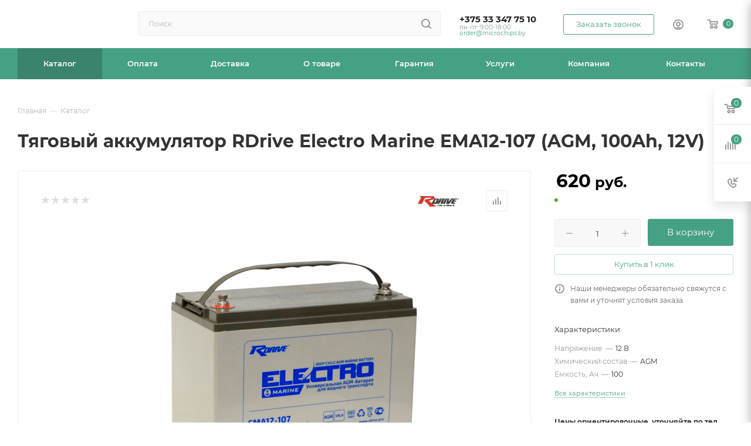

--- FILE ---
content_type: text/html; charset=UTF-8
request_url: https://microchips.by/catalog/akkumulyatory/tyagovye/24315/
body_size: 50190
content:
<!DOCTYPE html>
<html xmlns="http://www.w3.org/1999/xhtml" xml:lang="ru" lang="ru"  >
<head><link rel="canonical" href="https://microchips.by/catalog/akkumulyatory/tyagovye/24315/" />
<!-- Google Tag Manager -->
<script>(function(w,d,s,l,i){w[l]=w[l]||[];w[l].push({'gtm.start':
new Date().getTime(),event:'gtm.js'});var f=d.getElementsByTagName(s)[0],
j=d.createElement(s),dl=l!='dataLayer'?'&l='+l:'';j.async=true;j.src=
'https://www.googletagmanager.com/gtm.js?id='+i+dl;f.parentNode.insertBefore(j,f);
})(window,document,'script','dataLayer','GTM-T2LVR8BS');</script>
<!-- End Google Tag Manager -->
	<title>Тяговый аккумулятор RDrive Electro Marine EMA12-107 (AGM, 100Ah, 12V) купить в Минске — цена, характеристики | microchips.by</title>
	<meta name="viewport" content="initial-scale=1.0, width=device-width, maximum-scale=1" />
	<meta name="HandheldFriendly" content="true" />
	<meta name="yes" content="yes" />
	<meta name="apple-mobile-web-app-status-bar-style" content="black" />
	<meta name="SKYPE_TOOLBAR" content="SKYPE_TOOLBAR_PARSER_COMPATIBLE" />
	<meta http-equiv="Content-Type" content="text/html; charset=UTF-8" />
<meta name="keywords" content="интернет-магазин, заказать, купить" />
<meta name="description" content="Тяговый аккумулятор RDrive Electro Marine EMA12-107 (AGM, 100Ah, 12V) по выгодной цене от поставщика. ⭐ Фото. ✓ Описание. ✓ Характеристики. ➤ Доставка по Минску и всей стране." />
<link href="/bitrix/css/aspro.max/notice.css?16734187673623"  rel="stylesheet" />
<link href="/bitrix/js/ui/design-tokens/dist/ui.design-tokens.css?172007400626358"  rel="stylesheet" />
<link href="/bitrix/js/ui/fonts/opensans/ui.font.opensans.css?16734180832555"  rel="stylesheet" />
<link href="/bitrix/js/main/popup/dist/main.popup.bundle.css?169573588329861"  rel="stylesheet" />
<link href="/local/templates/aspro_max_Fx_v1/components/bitrix/catalog/main_fx_2/style.css?170835468262978"  rel="stylesheet" />
<link href="/local/templates/aspro_max_Fx_v1/components/bitrix/sale.gift.main.products/main/style.css?1708354682663"  rel="stylesheet" />
<link href="/local/templates/aspro_max_Fx_v1/vendor/css/carousel/swiper/swiper-bundle.min.css?170835468216494"  rel="stylesheet" />
<link href="/local/templates/aspro_max_Fx_v1/css/slider.swiper.min.css?17083546822186"  rel="stylesheet" />
<link href="/local/templates/aspro_max_Fx_v1/css/main_slider.min.css?170835468227739"  rel="stylesheet" />
<link href="/local/templates/aspro_max_Fx_v1/vendor/css/carousel/owl/owl.carousel.min.css?17083546823351"  rel="stylesheet" />
<link href="/local/templates/aspro_max_Fx_v1/vendor/css/carousel/owl/owl.theme.default.min.css?17083546821013"  rel="stylesheet" />
<link href="/local/templates/aspro_max_Fx_v1/css/detail-gallery.css?17083546821118"  rel="stylesheet" />
<link href="/local/templates/aspro_max_Fx_v1/css/jquery.fancybox.min.css?170835468213062"  rel="stylesheet" />
<link href="/local/templates/aspro_max_Fx_v1/components/bitrix/catalog.comments/catalog/style.css?170835468221641"  rel="stylesheet" />
<link href="/bitrix/panel/main/popup.css?167341811622696"  rel="stylesheet" />
<link href="/local/templates/aspro_max_Fx_v1/css/drop.css?17083546822614"  rel="stylesheet" />
<link href="/bitrix/components/bitrix/blog/templates/.default/style.css?168560688033777"  rel="stylesheet" />
<link href="/bitrix/components/bitrix/blog/templates/.default/themes/green/style.css?16856068801140"  rel="stylesheet" />
<link href="/bitrix/components/bitrix/rating.vote/templates/standart_text/style.css?16734170342223"  rel="stylesheet" />
<link href="/local/templates/aspro_max_Fx_v1/css/fonts/montserrat/css/montserrat.min.css?17083546825716"  data-template-style="true"  rel="stylesheet" />
<link href="/local/templates/aspro_max_Fx_v1/css/blocks/dark-light-theme.css?17083546822582"  data-template-style="true"  rel="stylesheet" />
<link href="/local/templates/aspro_max_Fx_v1/css/colored.css?17083546824022"  data-template-style="true"  rel="stylesheet" />
<link href="/local/templates/aspro_max_Fx_v1/vendor/css/bootstrap.css?1708354682114216"  data-template-style="true"  rel="stylesheet" />
<link href="/local/templates/aspro_max_Fx_v1/css/styles.css?1708354682202535"  data-template-style="true"  rel="stylesheet" />
<link href="/local/templates/aspro_max_Fx_v1/css/blocks/blocks.css?170835468223507"  data-template-style="true"  rel="stylesheet" />
<link href="/local/templates/aspro_max_Fx_v1/css/blocks/common.blocks/counter-state/counter-state.css?1708354682466"  data-template-style="true"  rel="stylesheet" />
<link href="/local/templates/aspro_max_Fx_v1/css/menu.css?170835468289131"  data-template-style="true"  rel="stylesheet" />
<link href="/local/templates/aspro_max_Fx_v1/css/catalog.css?170835468216771"  data-template-style="true"  rel="stylesheet" />
<link href="/local/templates/aspro_max_Fx_v1/vendor/css/ripple.css?1708354682854"  data-template-style="true"  rel="stylesheet" />
<link href="/local/templates/aspro_max_Fx_v1/css/stores.css?170835468210361"  data-template-style="true"  rel="stylesheet" />
<link href="/local/templates/aspro_max_Fx_v1/css/yandex_map.css?17083546827688"  data-template-style="true"  rel="stylesheet" />
<link href="/local/templates/aspro_max_Fx_v1/css/header_fixed.css?170835468213592"  data-template-style="true"  rel="stylesheet" />
<link href="/local/templates/aspro_max_Fx_v1/ajax/ajax.css?1708354682326"  data-template-style="true"  rel="stylesheet" />
<link href="/local/templates/aspro_max_Fx_v1/css/searchtitle.css?170835468211981"  data-template-style="true"  rel="stylesheet" />
<link href="/local/templates/aspro_max_Fx_v1/css/blocks/line-block.min.css?17083546824730"  data-template-style="true"  rel="stylesheet" />
<link href="/local/components/fenix/menu/templates/top/style.css?17083546825887"  data-template-style="true"  rel="stylesheet" />
<link href="/local/templates/aspro_max_Fx_v1/css/mega_menu.css?17083546821653"  data-template-style="true"  rel="stylesheet" />
<link href="/local/templates/aspro_max_Fx_v1/components/bitrix/breadcrumb/main_fx/style.css?17083546822039"  data-template-style="true"  rel="stylesheet" />
<link href="/local/templates/aspro_max_Fx_v1/css/footer.css?170835468237004"  data-template-style="true"  rel="stylesheet" />
<link href="/bitrix/components/aspro/marketing.popup.max/templates/.default/style.css?16734187546229"  data-template-style="true"  rel="stylesheet" />
<link href="/bitrix/tools/concept.quiz/css/template_styles.css?171420200286440"  data-template-style="true"  rel="stylesheet" />
<link href="/local/templates/aspro_max_Fx_v1/styles.css?170835468221781"  data-template-style="true"  rel="stylesheet" />
<link href="/local/templates/aspro_max_Fx_v1/template_styles.css?1708354682487229"  data-template-style="true"  rel="stylesheet" />
<link href="/local/templates/aspro_max_Fx_v1/css/header.css?170835468236296"  data-template-style="true"  rel="stylesheet" />
<link href="/local/templates/aspro_max_Fx_v1/css/media.css?1708354682199478"  data-template-style="true"  rel="stylesheet" />
<link href="/local/templates/aspro_max_Fx_v1/css/h1-bold.css?1708354682466"  data-template-style="true"  rel="stylesheet" />
<link href="/local/templates/aspro_max_Fx_v1/css/lower-buttons.css?1708354682819"  data-template-style="true"  rel="stylesheet" />
<link href="/local/templates/aspro_max_Fx_v1/themes/custom_s1/theme.css?170913400054991"  data-template-style="true"  rel="stylesheet" />
<link href="/local/templates/aspro_max_Fx_v1/css/widths/width-3.css?17083546824051"  data-template-style="true"  rel="stylesheet" />
<link href="/local/templates/aspro_max_Fx_v1/css/fonts/font-11.css?1708354682943"  data-template-style="true"  rel="stylesheet" />
<link href="/local/templates/aspro_max_Fx_v1/css/custom.css?17083546828847"  data-template-style="true"  rel="stylesheet" />
<link href="/bitrix/tools/concept.quiz/css/responsive.css?171420200213048"  data-template-style="true"  rel="stylesheet" />
<script>if(!window.BX)window.BX={};if(!window.BX.message)window.BX.message=function(mess){if(typeof mess==='object'){for(let i in mess) {BX.message[i]=mess[i];} return true;}};</script>
<script>(window.BX||top.BX).message({"NOTICE_ADDED2CART":"В корзине","NOTICE_CLOSE":"Закрыть","NOTICE_MORE":"и ещё #COUNT# #PRODUCTS#","NOTICE_PRODUCT0":"товаров","NOTICE_PRODUCT1":"товар","NOTICE_PRODUCT2":"товара","NOTICE_ADDED2DELAY":"В отложенных","NOTICE_ADDED2COMPARE":"В сравнении","NOTICE_ERROR":"Ошибка","NOTICE_REQUEST_ERROR":"Ошибка запроса","NOTICE_AUTHORIZED":"Вы успешно авторизовались","NOTICE_ADDED2FAVORITE":"В избранном","NOTICE_ADDED2SUBSCRIBE":"Вы подписались","NOTICE_REMOVED_FROM_COMPARE":"Удалено из сравнения","NOTICE_REMOVED_FROM_FAVORITE":"Удалено из избранного","NOTICE_REMOVED_FROM_SUBSCRIBE":"Удалено из подписки"});</script>
<script>(window.BX||top.BX).message({"JS_CORE_LOADING":"Загрузка...","JS_CORE_NO_DATA":"- Нет данных -","JS_CORE_WINDOW_CLOSE":"Закрыть","JS_CORE_WINDOW_EXPAND":"Развернуть","JS_CORE_WINDOW_NARROW":"Свернуть в окно","JS_CORE_WINDOW_SAVE":"Сохранить","JS_CORE_WINDOW_CANCEL":"Отменить","JS_CORE_WINDOW_CONTINUE":"Продолжить","JS_CORE_H":"ч","JS_CORE_M":"м","JS_CORE_S":"с","JSADM_AI_HIDE_EXTRA":"Скрыть лишние","JSADM_AI_ALL_NOTIF":"Показать все","JSADM_AUTH_REQ":"Требуется авторизация!","JS_CORE_WINDOW_AUTH":"Войти","JS_CORE_IMAGE_FULL":"Полный размер"});</script>
<script src="/bitrix/js/main/core/core.js?1720074027498410"></script>
<script>BX.Runtime.registerExtension({"name":"main.core","namespace":"BX","loaded":true});</script>
<script>BX.setJSList(["\/bitrix\/js\/main\/core\/core_ajax.js","\/bitrix\/js\/main\/core\/core_promise.js","\/bitrix\/js\/main\/polyfill\/promise\/js\/promise.js","\/bitrix\/js\/main\/loadext\/loadext.js","\/bitrix\/js\/main\/loadext\/extension.js","\/bitrix\/js\/main\/polyfill\/promise\/js\/promise.js","\/bitrix\/js\/main\/polyfill\/find\/js\/find.js","\/bitrix\/js\/main\/polyfill\/includes\/js\/includes.js","\/bitrix\/js\/main\/polyfill\/matches\/js\/matches.js","\/bitrix\/js\/ui\/polyfill\/closest\/js\/closest.js","\/bitrix\/js\/main\/polyfill\/fill\/main.polyfill.fill.js","\/bitrix\/js\/main\/polyfill\/find\/js\/find.js","\/bitrix\/js\/main\/polyfill\/matches\/js\/matches.js","\/bitrix\/js\/main\/polyfill\/core\/dist\/polyfill.bundle.js","\/bitrix\/js\/main\/core\/core.js","\/bitrix\/js\/main\/polyfill\/intersectionobserver\/js\/intersectionobserver.js","\/bitrix\/js\/main\/lazyload\/dist\/lazyload.bundle.js","\/bitrix\/js\/main\/polyfill\/core\/dist\/polyfill.bundle.js","\/bitrix\/js\/main\/parambag\/dist\/parambag.bundle.js"]);
</script>
<script>(window.BX||top.BX).message({"CT_BST_SEARCH_BUTTON2":"Найти","SEARCH_IN_SITE_FULL":"По всему сайту","SEARCH_IN_SITE":"Везде","SEARCH_IN_CATALOG_FULL":"По каталогу","SEARCH_IN_CATALOG":"Каталог"});</script>
<script>BX.Runtime.registerExtension({"name":"aspro_searchtitle","namespace":"window","loaded":true});</script>
<script>BX.Runtime.registerExtension({"name":"aspro_line_block","namespace":"window","loaded":true});</script>
<script>BX.Runtime.registerExtension({"name":"aspro_mega_menu","namespace":"window","loaded":true});</script>
<script>BX.Runtime.registerExtension({"name":"ui.design-tokens","namespace":"window","loaded":true});</script>
<script>BX.Runtime.registerExtension({"name":"ui.fonts.opensans","namespace":"window","loaded":true});</script>
<script>BX.Runtime.registerExtension({"name":"main.popup","namespace":"BX.Main","loaded":true});</script>
<script>BX.Runtime.registerExtension({"name":"popup","namespace":"window","loaded":true});</script>
<script>BX.Runtime.registerExtension({"name":"main.pageobject","namespace":"window","loaded":true});</script>
<script>(window.BX||top.BX).message({"JS_CORE_LOADING":"Загрузка...","JS_CORE_NO_DATA":"- Нет данных -","JS_CORE_WINDOW_CLOSE":"Закрыть","JS_CORE_WINDOW_EXPAND":"Развернуть","JS_CORE_WINDOW_NARROW":"Свернуть в окно","JS_CORE_WINDOW_SAVE":"Сохранить","JS_CORE_WINDOW_CANCEL":"Отменить","JS_CORE_WINDOW_CONTINUE":"Продолжить","JS_CORE_H":"ч","JS_CORE_M":"м","JS_CORE_S":"с","JSADM_AI_HIDE_EXTRA":"Скрыть лишние","JSADM_AI_ALL_NOTIF":"Показать все","JSADM_AUTH_REQ":"Требуется авторизация!","JS_CORE_WINDOW_AUTH":"Войти","JS_CORE_IMAGE_FULL":"Полный размер"});</script>
<script>BX.Runtime.registerExtension({"name":"window","namespace":"window","loaded":true});</script>
<script>(window.BX||top.BX).message({"DROP_FILE":"\u003Cspan\u003EНажмите для загрузки\u003C\/span\u003E или перетащите фото (до #COUNT_FILES# файлов, 0.5 мб на файл)"});</script>
<script>BX.Runtime.registerExtension({"name":"aspro_drop","namespace":"window","loaded":true});</script>
<script type="extension/settings" data-extension="currency.currency-core">{"region":"by"}</script>
<script>BX.Runtime.registerExtension({"name":"currency.currency-core","namespace":"BX.Currency","loaded":true});</script>
<script>BX.Runtime.registerExtension({"name":"currency","namespace":"window","loaded":true});</script>
<script>BX.Runtime.registerExtension({"name":"aspro_swiper_init","namespace":"window","loaded":true});</script>
<script>BX.Runtime.registerExtension({"name":"aspro_swiper","namespace":"window","loaded":true});</script>
<script>BX.Runtime.registerExtension({"name":"aspro_swiper_main_styles","namespace":"window","loaded":true});</script>
<script>BX.Runtime.registerExtension({"name":"aspro_hash_location","namespace":"window","loaded":true});</script>
<script>BX.Runtime.registerExtension({"name":"aspro_tabs_history","namespace":"window","loaded":true});</script>
<script>BX.Runtime.registerExtension({"name":"ls","namespace":"window","loaded":true});</script>
<script>BX.Runtime.registerExtension({"name":"aspro_owl_carousel","namespace":"window","loaded":true});</script>
<script>BX.Runtime.registerExtension({"name":"aspro_catalog_element","namespace":"window","loaded":true});</script>
<script>BX.Runtime.registerExtension({"name":"aspro_detail_gallery","namespace":"window","loaded":true});</script>
<script>BX.Runtime.registerExtension({"name":"aspro_fancybox","namespace":"window","loaded":true});</script>
<script>(window.BX||top.BX).message({"LANGUAGE_ID":"ru","FORMAT_DATE":"DD.MM.YYYY","FORMAT_DATETIME":"DD.MM.YYYY HH:MI:SS","COOKIE_PREFIX":"BITRIX_SM","SERVER_TZ_OFFSET":"10800","UTF_MODE":"Y","SITE_ID":"s1","SITE_DIR":"\/","USER_ID":"","SERVER_TIME":1769111439,"USER_TZ_OFFSET":0,"USER_TZ_AUTO":"Y","bitrix_sessid":"adf1be3e7247d161af1c7ae802e2a285"});</script>

<script src="/bitrix/js/main/ajax.js?167341703435509"></script>
<script src="/bitrix/js/aspro.max/notice.js?169573604428186"></script>
<script src="/bitrix/js/main/popup/dist/main.popup.bundle.js?1720073886117034"></script>
<script src="/bitrix/js/main/pageobject/pageobject.js?1673417034864"></script>
<script src="/bitrix/js/main/core/core_window.js?172007388698766"></script>
<script src="/bitrix/js/main/rating.js?169711617116557"></script>
<script src="/bitrix/js/currency/currency-core/dist/currency-core.bundle.js?17200739228800"></script>
<script src="/bitrix/js/currency/core_currency.js?17200739221181"></script>
<script src="/bitrix/js/main/core/core_ls.js?167341703410430"></script>
<script>BX.message({'PORTAL_WIZARD_NAME':'Аспро: Максимум - интернет-магазин','PORTAL_WIZARD_DESC':'Аспро: Максимум - интернет магазин с поддержкой современных технологий: BigData, композитный сайт, фасетный поиск, адаптивная верстка','ASPRO_MAX_MOD_INST_OK':'Поздравляем, модуль «Аспро: Максимум - интернет-магазин» успешно установлен!<br />\nДля установки готового сайта, пожалуйста перейдите <a href=\'/bitrix/admin/wizard_list.php?lang=ru\'>в список мастеров<\/a> <br />и выберите пункт «Установить» в меню мастера aspro:max','ASPRO_MAX_MOD_UNINST_OK':'Удаление модуля успешно завершено','ASPRO_MAX_SCOM_INSTALL_NAME':'Аспро: Максимум - интернет-магазин','ASPRO_MAX_SCOM_INSTALL_DESCRIPTION':'Мастер создания интернет-магазина «Аспро: Максимум - интернет-магазин»','ASPRO_MAX_SCOM_INSTALL_TITLE':'Установка модуля \"Аспро: Максимум\"','ASPRO_MAX_SCOM_UNINSTALL_TITLE':'Удаление модуля \"Аспро: Максимум\"','ASPRO_MAX_SPER_PARTNER':'Аспро','ASPRO_MAX_PARTNER_URI':'http://www.aspro.ru','OPEN_WIZARDS_LIST':'Открыть список мастеров','ASPRO_MAX_INSTALL_SITE':'Установить готовый сайт','PHONE':'Телефон','FAST_VIEW':'Быстрый просмотр','TABLES_SIZE_TITLE':'Подбор размера','SOCIAL':'Социальные сети','DESCRIPTION':'Описание магазина','ITEMS':'Товары','LOGO':'Логотип','REGISTER_INCLUDE_AREA':'Текст о регистрации','AUTH_INCLUDE_AREA':'Текст об авторизации','FRONT_IMG':'Изображение компании','EMPTY_CART':'пуста','CATALOG_VIEW_MORE':'... Показать все','CATALOG_VIEW_LESS':'... Свернуть','JS_REQUIRED':'Заполните это поле','JS_FORMAT':'Неверный формат','JS_FILE_EXT':'Недопустимое расширение файла','JS_PASSWORD_COPY':'Пароли не совпадают','JS_PASSWORD_LENGTH':'Минимум 6 символов','JS_ERROR':'Неверно заполнено поле','JS_FILE_SIZE':'Максимальный размер 5мб','JS_FILE_BUTTON_NAME':'Выберите файл','JS_FILE_DEFAULT':'Прикрепите файл','JS_DATE':'Некорректная дата','JS_DATETIME':'Некорректная дата/время','JS_REQUIRED_LICENSES':'Согласитесь с условиями','JS_REQUIRED_OFFER':'Согласитесь с условиями','LICENSE_PROP':'Согласие на обработку персональных данных','LOGIN_LEN':'Введите минимум {0} символа','FANCY_CLOSE':'Закрыть','FANCY_NEXT':'Следующий','FANCY_PREV':'Предыдущий','TOP_AUTH_REGISTER':'Регистрация','CALLBACK':'Заказать звонок','ASK':'Задать вопрос','REVIEW':'Оставить отзыв','S_CALLBACK':'Заказать звонок','UNTIL_AKC':'До конца акции','TITLE_QUANTITY_BLOCK':'Остаток','TITLE_QUANTITY':'шт','TOTAL_SUMM_ITEM':'Общая стоимость ','SUBSCRIBE_SUCCESS':'Вы успешно подписались','RECAPTCHA_TEXT':'Подтвердите, что вы не робот','JS_RECAPTCHA_ERROR':'Пройдите проверку','COUNTDOWN_SEC':'сек','COUNTDOWN_MIN':'мин','COUNTDOWN_HOUR':'час','COUNTDOWN_DAY0':'дн','COUNTDOWN_DAY1':'дн','COUNTDOWN_DAY2':'дн','COUNTDOWN_WEAK0':'Недель','COUNTDOWN_WEAK1':'Неделя','COUNTDOWN_WEAK2':'Недели','COUNTDOWN_MONTH0':'Месяцев','COUNTDOWN_MONTH1':'Месяц','COUNTDOWN_MONTH2':'Месяца','COUNTDOWN_YEAR0':'Лет','COUNTDOWN_YEAR1':'Год','COUNTDOWN_YEAR2':'Года','COUNTDOWN_COMPACT_SEC':'с','COUNTDOWN_COMPACT_MIN':'м','COUNTDOWN_COMPACT_HOUR':'ч','COUNTDOWN_COMPACT_DAY':'д','COUNTDOWN_COMPACT_WEAK':'н','COUNTDOWN_COMPACT_MONTH':'м','COUNTDOWN_COMPACT_YEAR0':'л','COUNTDOWN_COMPACT_YEAR1':'г','CATALOG_PARTIAL_BASKET_PROPERTIES_ERROR':'Заполнены не все свойства у добавляемого товара','CATALOG_EMPTY_BASKET_PROPERTIES_ERROR':'Выберите свойства товара, добавляемые в корзину в параметрах компонента','CATALOG_ELEMENT_NOT_FOUND':'Элемент не найден','ERROR_ADD2BASKET':'Ошибка добавления товара в корзину','CATALOG_SUCCESSFUL_ADD_TO_BASKET':'Успешное добавление товара в корзину','ERROR_BASKET_TITLE':'Ошибка корзины','ERROR_BASKET_PROP_TITLE':'Выберите свойства, добавляемые в корзину','ERROR_BASKET_BUTTON':'Выбрать','BASKET_TOP':'Корзина в шапке','ERROR_ADD_DELAY_ITEM':'Ошибка отложенной корзины','VIEWED_TITLE':'Ранее вы смотрели','VIEWED_BEFORE':'Ранее вы смотрели','BEST_TITLE':'Лучшие предложения','CT_BST_SEARCH_BUTTON':'Поиск','CT_BST_SEARCH2_BUTTON':'Найти','BASKET_PRINT_BUTTON':'Распечатать','BASKET_CLEAR_ALL_BUTTON':'Очистить','BASKET_QUICK_ORDER_BUTTON':'Быстрый заказ','BASKET_CONTINUE_BUTTON':'Продолжить покупки','BASKET_ORDER_BUTTON':'Оформить заказ','SHARE_BUTTON':'Поделиться','BASKET_CHANGE_TITLE':'Ваш заказ','BASKET_CHANGE_LINK':'Изменить','MORE_INFO_SKU':'Купить','FROM':'от','BEFORE':'до','TITLE_BLOCK_VIEWED_NAME':'Ранее вы смотрели','T_BASKET':'Корзина','FILTER_EXPAND_VALUES':'Показать все','FILTER_HIDE_VALUES':'Свернуть','FULL_ORDER':'Полный заказ','CUSTOM_COLOR_CHOOSE':'Выбрать','CUSTOM_COLOR_CANCEL':'Отмена','S_MOBILE_MENU':'Меню','MAX_T_MENU_BACK':'Назад','MAX_T_MENU_CALLBACK':'Обратная связь','MAX_T_MENU_CONTACTS_TITLE':'Будьте на связи','SEARCH_TITLE':'Поиск','SOCIAL_TITLE':'Оставайтесь на связи','HEADER_SCHEDULE':'Время работы','SEO_TEXT':'SEO описание','COMPANY_IMG':'Картинка компании','COMPANY_TEXT':'Описание компании','CONFIG_SAVE_SUCCESS':'Настройки сохранены','CONFIG_SAVE_FAIL':'Ошибка сохранения настроек','ITEM_ECONOMY':'Экономия','ITEM_ARTICLE':'Артикул: ','JS_FORMAT_ORDER':'имеет неверный формат','JS_BASKET_COUNT_TITLE':'В корзине товаров на SUMM','POPUP_VIDEO':'Видео','POPUP_GIFT_TEXT':'Нашли что-то особенное? Намекните другу о подарке!','ORDER_FIO_LABEL':'Ф.И.О.','ORDER_PHONE_LABEL':'Телефон','ORDER_REGISTER_BUTTON':'Регистрация','PRICES_TYPE':'Варианты цен','FILTER_HELPER_VALUES':' знач.','SHOW_MORE_SCU_MAIN':'Еще #COUNT#','SHOW_MORE_SCU_1':'предложение','SHOW_MORE_SCU_2':'предложения','SHOW_MORE_SCU_3':'предложений','PARENT_ITEM_NOT_FOUND':'Не найден основной товар для услуги в корзине. Обновите страницу и попробуйте снова.','INVALID_NUMBER':'Неверный номер','INVALID_COUNTRY_CODE':'Неверный код страны','TOO_SHORT':'Номер слишком короткий','TOO_LONG':'Номер слишком длинный'})</script>
<link href="/local/templates/aspro_max_Fx_v1/css/critical.css?170835468233" data-skip-moving="true" rel="stylesheet">
<meta name="theme-color" content="#46a085">
<style>:root{--theme-base-color: #46a085;--theme-base-opacity-color: #46a0851a;--theme-base-color-hue:162;--theme-base-color-saturation:39%;--theme-base-color-lightness:45%;}</style>
<style>html {--theme-page-width: 1348px;--theme-page-width-padding: 30px}</style>
<script src="/local/templates/aspro_max_Fx_v1/js/observer.js" async defer></script>
<script data-skip-moving="true">window.lazySizesConfig = window.lazySizesConfig || {};lazySizesConfig.loadMode = 1;lazySizesConfig.expand = 200;lazySizesConfig.expFactor = 1;lazySizesConfig.hFac = 0.1;window.lazySizesConfig.lazyClass = "lazy";</script>
<script src="/local/templates/aspro_max_Fx_v1/js/ls.unveilhooks.min.js" data-skip-moving="true" defer></script>
<script src="/local/templates/aspro_max_Fx_v1/js/lazysizes.min.js" data-skip-moving="true" defer></script>
<link href="/local/templates/aspro_max_Fx_v1/css/print.css?170835468223591" data-template-style="true" rel="stylesheet" media="print">
					<script data-skip-moving="true" src="/bitrix/js/main/jquery/jquery-3.6.0.min.js"></script>
					<script data-skip-moving="true" src="/local/templates/aspro_max_Fx_v1/js/speed.min.js?=1708354682"></script>
<link rel="shortcut icon" href="/favicon.ico" type="image/x-icon" />
<link rel="apple-touch-icon" sizes="180x180" href="/upload/CMax/252/akg2rk1vp22ocvfyh2lagbwneu6ggavx.png" />
<meta property="og:description" content="Тяговый аккумулятор RDrive Electro Marine EMA12-107 (AGM, 100Ah, 12V) по выгодной цене от поставщика. ⭐ Фото. ✓ Описание. ✓ Характеристики. ➤ Доставка по Минску и всей стране." />
<meta property="og:image" content="https://microchips.by/upload/iblock/f23/ypspe769t5dgag4o5r52bk2ckb91yfsu.png" />
<link rel="image_src" href="https://microchips.by/upload/iblock/f23/ypspe769t5dgag4o5r52bk2ckb91yfsu.png"  />
<meta property="og:title" content="Тяговый аккумулятор RDrive Electro Marine EMA12-107 (AGM, 100Ah, 12V) купить в Минске — цена, характеристики | microchips.by" />
<meta property="og:type" content="website" />
<meta property="og:url" content="https://microchips.by/catalog/akkumulyatory/tyagovye/24315/" />
<script src="/local/templates/aspro_max_Fx_v1/js/fetch/bottom_panel.js" data-skip-moving="true" defer=""></script>


<script src="/local/templates/aspro_max_Fx_v1/vendor/js/bootstrap.js?170835468227908"></script>
<script src="/local/templates/aspro_max_Fx_v1/js/jquery.actual.min.js?17083546821238"></script>
<script src="/local/templates/aspro_max_Fx_v1/vendor/js/ripple.js?17083546824702"></script>
<script src="/local/templates/aspro_max_Fx_v1/js/browser.js?1708354682996"></script>
<script src="/local/templates/aspro_max_Fx_v1/js/jquery.uniform.min.js?17083546828308"></script>
<script src="/local/templates/aspro_max_Fx_v1/vendor/js/sticky-sidebar.js?170835468225989"></script>
<script src="/local/templates/aspro_max_Fx_v1/js/jquery.validate.min.js?170835468222254"></script>
<script src="/local/templates/aspro_max_Fx_v1/js/jquery.alphanumeric.js?17083546821901"></script>
<script src="/local/templates/aspro_max_Fx_v1/js/jquery.cookie.js?17083546823066"></script>
<script src="/local/templates/aspro_max_Fx_v1/js/mobile.js?170835468227666"></script>
<script src="/local/templates/aspro_max_Fx_v1/js/main.js?1708354682323974"></script>
<script src="/local/templates/aspro_max_Fx_v1/js/blocks/blocks.js?170835468212211"></script>
<script src="/local/templates/aspro_max_Fx_v1/js/autoload/item-action.js?170835468216172"></script>
<script src="/bitrix/components/bitrix/search.title/script.js?16734170629847"></script>
<script src="/local/templates/aspro_max_Fx_v1/components/bitrix/search.title/mega_menu/script.js?170835468210891"></script>
<script src="/local/templates/aspro_max_Fx_v1/js/searchtitle.js?17083546821367"></script>
<script src="/local/templates/aspro_max_Fx_v1/components/bitrix/search.title/corp/script.js?170835468211187"></script>
<script src="/local/components/fenix/menu/templates/top/script.js?17083546821184"></script>
<script src="/local/templates/aspro_max_Fx_v1/js/mega_menu.js?1708354682994"></script>
<script src="/local/templates/aspro_max_Fx_v1/components/bitrix/menu/bottom/script.js?1708354682789"></script>
<script src="/bitrix/components/aspro/marketing.popup.max/templates/.default/script.js?16734187521756"></script>
<script src="/local/templates/aspro_max_Fx_v1/components/bitrix/search.title/fixed/script.js?170835468210846"></script>
<script src="/bitrix/tools/concept.quiz/js/scripts.js?171420200243869"></script>
<script src="/local/templates/aspro_max_Fx_v1/js/custom.js?17083546821769"></script>
<script src="/local/templates/aspro_max_Fx_v1/components/bitrix/catalog/main_fx_2/script.js?170835468219925"></script>
<script src="/local/templates/aspro_max_Fx_v1/components/bitrix/catalog.element/main/script.js?170835468211006"></script>
<script src="/local/templates/aspro_max_Fx_v1/components/bitrix/sale.prediction.product.detail/main/script.js?1708354682579"></script>
<script src="/local/templates/aspro_max_Fx_v1/components/bitrix/sale.gift.product/main/script.js?170835468249278"></script>
<script src="/local/templates/aspro_max_Fx_v1/components/bitrix/sale.gift.main.products/main/script.js?17083546824955"></script>
<script src="/local/templates/aspro_max_Fx_v1/js/rating_likes.js?170835468210797"></script>
<script src="/local/templates/aspro_max_Fx_v1/js/slider.swiper.min.js?17083546821407"></script>
<script src="/local/templates/aspro_max_Fx_v1/vendor/js/carousel/swiper/swiper-bundle.min.js?170835468296303"></script>
<script src="/local/templates/aspro_max_Fx_v1/js/hash_location.js?1708354682995"></script>
<script src="/local/templates/aspro_max_Fx_v1/js/tabs_history.js?17083546821996"></script>
<script src="/local/templates/aspro_max_Fx_v1/js/jquery.history.js?170835468221571"></script>
<script src="/local/templates/aspro_max_Fx_v1/vendor/js/carousel/owl/owl.carousel.min.js?170835468244743"></script>
<script src="/local/templates/aspro_max_Fx_v1/js/catalog_element.min.js?170835468213416"></script>
<script src="/local/templates/aspro_max_Fx_v1/js/jquery.fancybox.min.js?170835468267390"></script>
<script src="/local/templates/aspro_max_Fx_v1/components/bitrix/catalog.comments/catalog/script.js?17083546827715"></script>
<script src="/local/templates/aspro_max_Fx_v1/js/drop.js?17083546826679"></script>
<script>var _ba = _ba || []; _ba.push(["aid", "cfded81efd55f2c2804881219567d3f7"]); _ba.push(["host", "microchips.by"]); (function() {var ba = document.createElement("script"); ba.type = "text/javascript"; ba.async = true;ba.src = (document.location.protocol == "https:" ? "https://" : "http://") + "bitrix.info/ba.js";var s = document.getElementsByTagName("script")[0];s.parentNode.insertBefore(ba, s);})();</script>

			</head>
<body class=" site_s1  fill_bg_n catalog-delayed-btn-N theme-light" id="main" data-site="/">
<!-- Google Tag Manager (noscript) -->
<noscript><iframe src="https://www.googletagmanager.com/ns.html?id=GTM-T2LVR8BS"
height="0" width="0" style="display:none;visibility:hidden"></iframe></noscript>
<!-- End Google Tag Manager (noscript) -->
<!-- Roistat Counter Start -->
<script>
(function(w, d, s, h, id) {
    w.roistatProjectId = id; w.roistatHost = h;
    var p = d.location.protocol == "https:" ? "https://" : "http://";
    var u = /^.*roistat_visit=[^;]+(.*)?$/.test(d.cookie) ? "/dist/module.js" : "/api/site/1.0/"+id+"/init?referrer="+encodeURIComponent(d.location.href);
    var js = d.createElement(s); js.charset="UTF-8"; js.async = 1; js.src = p+h+u; var js2 = d.getElementsByTagName(s)[0]; js2.parentNode.insertBefore(js, js2);
})(window, document, 'script', 'cloud.roistat.com', '8975f09fef1de8c2ded8b12d6a8e3eb3');
</script>
<!-- Roistat Counter End -->
	
	<div id="panel"></div>
	
				<!--'start_frame_cache_basketitems-component-block'-->												<div id="ajax_basket"></div>
					<!--'end_frame_cache_basketitems-component-block'-->								<div class="cd-modal-bg"></div>
		<script data-skip-moving="true">var solutionName = 'arMaxOptions';</script>
		<script src="/local/templates/aspro_max_Fx_v1/js/setTheme.php?site_id=s1&site_dir=/" data-skip-moving="true"></script>
		<script>window.onload=function(){window.basketJSParams = window.basketJSParams || [];window.dataLayer = window.dataLayer || [];}
		BX.message({'MIN_ORDER_PRICE_TEXT':'<b>Минимальная сумма заказа #PRICE#<\/b><br/>Пожалуйста, добавьте еще товаров в корзину','LICENSES_TEXT':'Я согласен на <a href=\"/include/licenses_detail.php\" target=\"_blank\">обработку персональных данных<\/a>'});
		arAsproOptions.PAGES.FRONT_PAGE = window[solutionName].PAGES.FRONT_PAGE = "";arAsproOptions.PAGES.BASKET_PAGE = window[solutionName].PAGES.BASKET_PAGE = "";arAsproOptions.PAGES.ORDER_PAGE = window[solutionName].PAGES.ORDER_PAGE = "";arAsproOptions.PAGES.PERSONAL_PAGE = window[solutionName].PAGES.PERSONAL_PAGE = "";arAsproOptions.PAGES.CATALOG_PAGE = window[solutionName].PAGES.CATALOG_PAGE = "1";</script>
		<div class="wrapper1  header_bgcolored long_header colored_header catalog_page basket_fly fly2 basket_fill_WHITE side_LEFT block_side_WIDE catalog_icons_N banner_auto  mheader-v1 header-vcustom_fx_2 header-font-lower_Y regions_N title_position_LEFT footer-v1 front-vindex1 mfixed_Y mfixed_view_always title-vcustom_fx_3 lazy_Y with_phones compact-catalog normal-catalog-img landing-slider big-banners-mobile-slider bottom-icons-panel-N compact-breadcrumbs-slider catalog-delayed-btn-N  ">

<div class="mega_fixed_menu scrollblock">
	<div class="maxwidth-theme">
		<svg class="svg svg-close" width="14" height="14" viewBox="0 0 14 14">
		  <path data-name="Rounded Rectangle 568 copy 16" d="M1009.4,953l5.32,5.315a0.987,0.987,0,0,1,0,1.4,1,1,0,0,1-1.41,0L1008,954.4l-5.32,5.315a0.991,0.991,0,0,1-1.4-1.4L1006.6,953l-5.32-5.315a0.991,0.991,0,0,1,1.4-1.4l5.32,5.315,5.31-5.315a1,1,0,0,1,1.41,0,0.987,0.987,0,0,1,0,1.4Z" transform="translate(-1001 -946)"></path>
		</svg>
		<i class="svg svg-close mask arrow"></i>
		<div class="row">
			<div class="col-md-9">
				<div class="left_menu_block">
					<div class="logo_block flexbox flexbox--row align-items-normal">
						<div class="logo">
							<a href="/">
<?xml version="1.0" encoding="utf-8"?>
<!-- Generator: Adobe Illustrator 26.0.3, SVG Export Plug-In . SVG Version: 6.00 Build 0)  -->
<svg version="1.1" id="Слой_2" xmlns="http://www.w3.org/2000/svg" xmlns:xlink="http://www.w3.org/1999/xlink" x="0px" y="0px"
	 viewBox="0 0 500 155" style="enable-background:new 0 0 500 155;" xml:space="preserve">
<style>
	.st0{fill:none;stroke:#35B39D;stroke-miterlimit:10;}
	.st1{fill:#008A6D;}
	.st2{fill:#35B39D;}
</style>
<path class="st0" d="M71.43,70.42c0.01,0.04,0.02,0.09,0.04,0.13v-0.17L71.43,70.42z"/>
<path class="st1" d="M112.61,15.94c-5.76,0-11.25,1.14-16.27,3.21v-2.29H71.47v31.9c9.25,0,18.7,0,28.05,0
	c3.13-4.4,8.27-7.28,14.08-7.28c9.53,0,17.26,7.73,17.26,17.26c0,9.53-7.73,17.26-17.26,17.26c-9.53,0-17.26-7.73-17.26-17.26
	c0-1.73,0.26-3.4,0.73-4.98c-8.44,0-17.03,0-25.6,0v48.65h24.87v-4.08c5.01,2.07,10.51,3.21,16.27,3.21
	c23.64,0,42.8-19.16,42.8-42.8S136.25,15.94,112.61,15.94z"/>
<path class="st2" d="M55.21,140.21c5.76,0,11.25-1.14,16.27-3.21v2.29h24.87v-31.9c-9.25,0-18.7,0-28.05,0
	c-3.13,4.4-8.27,7.28-14.08,7.28c-9.53,0-17.26-7.73-17.26-17.26c0-9.53,7.73-17.26,17.26-17.26c9.53,0,17.26,7.73,17.26,17.26
	c0,1.73-0.26,3.4-0.73,4.98c8.44,0,17.03,0,25.6,0V53.74H71.48v4.08c-5.01-2.07-10.51-3.21-16.27-3.21
	c-23.64,0-42.8,19.16-42.8,42.8S31.57,140.21,55.21,140.21z"/>
<g>
	<g>
		<path class="st1" d="M166.83,66.66h10.12l5.39,14.63c0.66,1.98,1.21,4.18,1.87,6.27h0.22c0.66-2.09,1.21-4.29,1.87-6.27
			l5.17-14.63h10.12v35.75H193V91.85c0-3.63,0.77-9.18,1.21-12.76h-0.22l-2.97,8.58l-4.4,11.82h-5.06l-4.4-11.82l-2.86-8.58h-0.22
			c0.44,3.57,1.21,9.13,1.21,12.76v10.56h-8.47V66.66z"/>
		<path class="st1" d="M210.61,66.66h9.46v35.75h-9.46V66.66z"/>
		<path class="st1" d="M227.55,84.81c0-11.99,8.25-18.81,17.27-18.81c4.73,0,8.58,2.2,11.11,4.73l-4.95,6.05
			c-1.76-1.54-3.52-2.64-5.94-2.64c-4.18,0-7.81,3.85-7.81,10.34c0,6.71,3.08,10.45,7.7,10.45c2.75,0,4.95-1.43,6.49-3.08l4.95,5.94
			c-3.02,3.52-7.15,5.28-11.77,5.28C235.47,103.07,227.55,97.02,227.55,84.81z"/>
		<path class="st1" d="M262.42,66.66h13.53c7.7,0,14.3,2.64,14.3,11.55c0,8.63-6.6,12.21-14.3,12.21h-4.07v11.99h-9.46V66.66z
			 M275.28,82.94c3.74,0,5.72-1.65,5.72-4.73s-1.98-4.07-5.72-4.07h-3.41v8.8H275.28z M274.24,87.94l6.38-6.27l11.6,20.73h-10.56
			L274.24,87.94z"/>
		<path class="st1" d="M296.63,84.37c0-11.77,6.71-18.37,16.61-18.37s16.61,6.65,16.61,18.37c0,11.77-6.71,18.7-16.61,18.7
			S296.63,96.14,296.63,84.37z M320.16,84.37c0-6.49-2.64-10.23-6.93-10.23s-6.93,3.74-6.93,10.23s2.64,10.56,6.93,10.56
			S320.16,90.86,320.16,84.37z"/>
		<path class="st1" d="M335.78,84.81c0-11.99,8.25-18.81,17.27-18.81c4.73,0,8.58,2.2,11.11,4.73l-4.95,6.05
			c-1.76-1.54-3.52-2.64-5.94-2.64c-4.18,0-7.81,3.85-7.81,10.34c0,6.71,3.08,10.45,7.7,10.45c2.75,0,4.95-1.43,6.49-3.08l4.95,5.94
			c-3.02,3.52-7.15,5.28-11.77,5.28C343.7,103.07,335.78,97.02,335.78,84.81z"/>
		<path class="st1" d="M370.65,66.66h9.46v13.31h10.67V66.66h9.46v35.75h-9.46V88.22h-10.67v14.19h-9.46V66.66z"/>
		<path class="st1" d="M409.26,66.66h9.46v35.75h-9.46V66.66z"/>
		<path class="st1" d="M427.74,66.66h13.09c7.81,0,14.52,2.86,14.52,11.88c0,8.74-6.82,12.54-14.3,12.54h-3.85v11.33h-9.46V66.66z
			 M440.61,83.6c3.74,0,5.5-1.87,5.5-5.06s-2.09-4.4-5.72-4.4h-3.19v9.46H440.61z"/>
		<path class="st1" d="M460.08,97.95l5.39-6.49c2.53,2.03,5.72,3.46,8.36,3.46c2.86,0,4.07-0.93,4.07-2.53
			c0-1.71-1.81-2.25-4.84-3.46l-4.46-1.87c-3.85-1.54-7.2-4.78-7.2-9.95c0-6.1,5.5-11.11,13.31-11.11c4.07,0,8.58,1.54,11.88,4.78
			l-4.73,5.94c-2.42-1.7-4.51-2.58-7.15-2.58c-2.31,0-3.74,0.82-3.74,2.42c0,1.71,2.03,2.31,5.28,3.57l4.34,1.7
			c4.45,1.76,6.98,4.84,6.98,9.79c0,6.05-5.06,11.44-13.97,11.44C469.1,103.07,463.93,101.42,460.08,97.95z"/>
	</g>
</g>
</svg>
</a>						</div>
						<div class="top-description addr">
							<b>
	Оптовые продажи<br>
	 чек от 300 руб.
</b>						</div>
					</div>
					<div class="search_block">
						<div class="search_wrap">
							<div class="search-block">
									<div class="search-wrapper">
		<div id="title-search_mega_menu">
			<form action="/catalog/" class="search search--hastype">
				<div class="search-input-div">
					<input class="search-input" id="title-search-input_mega_menu" type="text" name="q" value="" placeholder="Поиск" size="20" maxlength="50" autocomplete="off" />
				</div>
				<div class="search-button-div">
					<button class="btn btn-search" type="submit" name="s" value="Найти"><i class="svg search2  inline " aria-hidden="true"><svg width="17" height="17" ><use xlink:href="/local/templates/aspro_max_Fx_v1/images/svg/header_icons_srite.svg#search"></use></svg></i></button>
											<div class="dropdown-select searchtype">
							<input type="hidden" name="type" value="catalog" />
							<div class="dropdown-select__title darken font_xs">
								<span>Каталог</span>
								<i class="svg  svg-inline-search-down" aria-hidden="true" ><svg xmlns="http://www.w3.org/2000/svg" width="5" height="3" viewBox="0 0 5 3"><path class="cls-1" d="M250,80h5l-2.5,3Z" transform="translate(-250 -80)"/></svg></i>							</div>
							<div class="dropdown-select__list dropdown-menu-wrapper" role="menu">
								<!--noindex-->
								<div class="dropdown-menu-inner rounded3">
									<div class="dropdown-select__list-item font_xs">
										<span class="dropdown-select__list-link darken" data-type="all">
											<span>По всему сайту</span>
										</span>
									</div>
									<div class="dropdown-select__list-item font_xs">
										<span class="dropdown-select__list-link dropdown-select__list-link--current" data-type="catalog">
											<span>По каталогу</span>
										</span>
									</div>
								</div>
								<!--/noindex-->
							</div>
						</div>
					<span class="close-block inline-search-hide"><span class="svg svg-close close-icons"></span></span>
				</div>
			</form>
		</div>
	</div>
<script>
	var jsControl = new JCTitleSearch3({
		//'WAIT_IMAGE': '/bitrix/themes/.default/images/wait.gif',
		'AJAX_PAGE' : '/catalog/akkumulyatory/tyagovye/24315/',
		'CONTAINER_ID': 'title-search_mega_menu',
		'INPUT_ID': 'title-search-input_mega_menu',
		'INPUT_ID_TMP': 'title-search-input_mega_menu',
		'MIN_QUERY_LEN': 2
	});
</script>							</div>
						</div>
					</div>
										<!-- noindex -->

	<div class="burger_menu_wrapper">
		
			<div class="top_link_wrapper">
				<div class="menu-item dropdown catalog wide_menu   active">
					<div class="wrap">
						<a class="dropdown-toggle" href="/catalog/">
							<div class="link-title color-theme-hover">
																	<i class="svg inline  svg-inline-icon_catalog" aria-hidden="true" ><svg xmlns="http://www.w3.org/2000/svg" width="10" height="10" viewBox="0 0 10 10"><path  data-name="Rounded Rectangle 969 copy 7" class="cls-1" d="M644,76a1,1,0,1,1-1,1A1,1,0,0,1,644,76Zm4,0a1,1,0,1,1-1,1A1,1,0,0,1,648,76Zm4,0a1,1,0,1,1-1,1A1,1,0,0,1,652,76Zm-8,4a1,1,0,1,1-1,1A1,1,0,0,1,644,80Zm4,0a1,1,0,1,1-1,1A1,1,0,0,1,648,80Zm4,0a1,1,0,1,1-1,1A1,1,0,0,1,652,80Zm-8,4a1,1,0,1,1-1,1A1,1,0,0,1,644,84Zm4,0a1,1,0,1,1-1,1A1,1,0,0,1,648,84Zm4,0a1,1,0,1,1-1,1A1,1,0,0,1,652,84Z" transform="translate(-643 -76)"/></svg></i>																Каталог							</div>
						</a>
													<span class="tail"></span>
							<div class="burger-dropdown-menu row">
								<div class="menu-wrapper" >
									
																														<div class="col-md-4 dropdown-submenu  has_img">
																						<a href="/catalog/batareyki/" class="color-theme-hover" title="Батарейки">
												<span class="name option-font-bold">Батарейки</span>
											</a>
																								<div class="burger-dropdown-menu toggle_menu">
																																									<div class="menu-item   ">
															<a href="/catalog/batareyki/alkalinovye/" title="Алкалиновые (щелочные)">
																<span class="name color-theme-hover">Алкалиновые (щелочные)</span>
															</a>
																													</div>
																																									<div class="menu-item   ">
															<a href="/catalog/batareyki/litievye/" title="Литиевые">
																<span class="name color-theme-hover">Литиевые</span>
															</a>
																													</div>
																																									<div class="menu-item   ">
															<a href="/catalog/batareyki/solevye/" title="Солевые">
																<span class="name color-theme-hover">Солевые</span>
															</a>
																													</div>
																																									<div class="menu-item   ">
															<a href="/catalog/batareyki/serebryano-tsinkovye/" title="Серебряно-цинковые">
																<span class="name color-theme-hover">Серебряно-цинковые</span>
															</a>
																													</div>
																																									<div class="menu-item   ">
															<a href="/catalog/batareyki/sluhovye/" title="Для слуховых аппаратов">
																<span class="name color-theme-hover">Для слуховых аппаратов</span>
															</a>
																													</div>
																																									<div class="menu-item   ">
															<a href="/catalog/batareyki/dlya_chasov/" title="Для часов">
																<span class="name color-theme-hover">Для часов</span>
															</a>
																													</div>
																									</div>
																					</div>
									
																														<div class="col-md-4 dropdown-submenu  has_img">
																						<a href="/catalog/akkumulyatornye-batareyki/" class="color-theme-hover" title="Аккумуляторные батарейки">
												<span class="name option-font-bold">Аккумуляторные батарейки</span>
											</a>
																								<div class="burger-dropdown-menu toggle_menu">
																																									<div class="menu-item   ">
															<a href="/catalog/akkumulyatornye-batareyki/li-ion/" title="Li-ion">
																<span class="name color-theme-hover">Li-ion</span>
															</a>
																													</div>
																																									<div class="menu-item   ">
															<a href="/catalog/akkumulyatornye-batareyki/lifepo4/" title="LiFePO4">
																<span class="name color-theme-hover">LiFePO4</span>
															</a>
																													</div>
																																									<div class="menu-item   ">
															<a href="/catalog/akkumulyatornye-batareyki/li-pol/" title="Li-Pol">
																<span class="name color-theme-hover">Li-Pol</span>
															</a>
																													</div>
																																									<div class="menu-item   ">
															<a href="/catalog/akkumulyatornye-batareyki/lto/" title="LTO">
																<span class="name color-theme-hover">LTO</span>
															</a>
																													</div>
																																									<div class="menu-item   ">
															<a href="/catalog/akkumulyatornye-batareyki/li-mn-ml/" title="Li-Mn">
																<span class="name color-theme-hover">Li-Mn</span>
															</a>
																													</div>
																																									<div class="menu-item   ">
															<a href="/catalog/akkumulyatornye-batareyki/nimh/" title="NiMH">
																<span class="name color-theme-hover">NiMH</span>
															</a>
																													</div>
																																									<div class="menu-item   ">
															<a href="/catalog/akkumulyatornye-batareyki/nizn/" title="NiZn">
																<span class="name color-theme-hover">NiZn</span>
															</a>
																													</div>
																																									<div class="menu-item   ">
															<a href="/catalog/akkumulyatornye-batareyki/nicd/" title="NiCd">
																<span class="name color-theme-hover">NiCd</span>
															</a>
																													</div>
																																									<div class="menu-item   ">
															<a href="/catalog/akkumulyatornye-batareyki/svintsovo-kislotnye/" title="Свинцово-кислотные">
																<span class="name color-theme-hover">Свинцово-кислотные</span>
															</a>
																													</div>
																																									<div class="menu-item   ">
															<a href="/catalog/akkumulyatornye-batareyki/dlya-veypa/" title="Для вейпа">
																<span class="name color-theme-hover">Для вейпа</span>
															</a>
																													</div>
																									</div>
																					</div>
									
																														<div class="col-md-4 dropdown-submenu active has_img">
																						<a href="/catalog/akkumulyatory/" class="color-theme-hover" title="Аккумуляторы">
												<span class="name option-font-bold">Аккумуляторы</span>
											</a>
																								<div class="burger-dropdown-menu toggle_menu">
																																									<div class="menu-item  dropdown-submenu ">
															<a href="/catalog/akkumulyatory/dlya_elektrotransporta/" title="Для электротранспорта">
																<span class="name color-theme-hover">Для электротранспорта</span>
															</a>
																															<div class="burger-dropdown-menu with_padding">
																																			<div class="menu-item ">
																			<a href="/catalog/akkumulyatory/dlya_elektrotransporta/dlya_elektrosamokata/" title="Для электросамоката">
																				<span class="name color-theme-hover">Для электросамоката</span>
																			</a>
																		</div>
																																			<div class="menu-item ">
																			<a href="/catalog/akkumulyatory/dlya_elektrotransporta/dlya_elektrovelosipeda/" title="Для электровелосипеда">
																				<span class="name color-theme-hover">Для электровелосипеда</span>
																			</a>
																		</div>
																																			<div class="menu-item ">
																			<a href="/catalog/akkumulyatory/dlya_elektrotransporta/dlya_elektroskutera/" title="Для электроскутера">
																				<span class="name color-theme-hover">Для электроскутера</span>
																			</a>
																		</div>
																																			<div class="menu-item ">
																			<a href="/catalog/akkumulyatory/dlya_elektrotransporta/dlya_giroskutera/" title="Для гироскутера">
																				<span class="name color-theme-hover">Для гироскутера</span>
																			</a>
																		</div>
																																			<div class="menu-item ">
																			<a href="/catalog/akkumulyatory/dlya_elektrotransporta/dlya_sigveya/" title="Для сигвея">
																				<span class="name color-theme-hover">Для сигвея</span>
																			</a>
																		</div>
																																			<div class="menu-item ">
																			<a href="/catalog/akkumulyatory/dlya_elektrotransporta/dlya_monokolesa/" title="Для моноколеса">
																				<span class="name color-theme-hover">Для моноколеса</span>
																			</a>
																		</div>
																																			<div class="menu-item ">
																			<a href="/catalog/akkumulyatory/dlya_elektrotransporta/dlya-invalidnykh-kolyasok/" title="Для инвалидных колясок">
																				<span class="name color-theme-hover">Для инвалидных колясок</span>
																			</a>
																		</div>
																																	</div>
																													</div>
																																									<div class="menu-item  dropdown-submenu ">
															<a href="/catalog/akkumulyatory/dlya_elektroinstrumenta/" title="Для электроинструмента">
																<span class="name color-theme-hover">Для электроинструмента</span>
															</a>
																															<div class="burger-dropdown-menu with_padding">
																																			<div class="menu-item ">
																			<a href="/catalog/akkumulyatory/dlya_elektroinstrumenta/dlya_shurupovertov/" title="Для шуруповертов">
																				<span class="name color-theme-hover">Для шуруповертов</span>
																			</a>
																		</div>
																																			<div class="menu-item ">
																			<a href="/catalog/akkumulyatory/dlya_elektroinstrumenta/dlya-dreli/" title="Для дрели">
																				<span class="name color-theme-hover">Для дрели</span>
																			</a>
																		</div>
																																			<div class="menu-item ">
																			<a href="/catalog/akkumulyatory/dlya_elektroinstrumenta/dlya-bolgarki/" title="Для болгарки (УШМ)">
																				<span class="name color-theme-hover">Для болгарки (УШМ)</span>
																			</a>
																		</div>
																																			<div class="menu-item ">
																			<a href="/catalog/akkumulyatory/dlya_elektroinstrumenta/dlya-pil/" title="Для пил">
																				<span class="name color-theme-hover">Для пил</span>
																			</a>
																		</div>
																																			<div class="menu-item ">
																			<a href="/catalog/akkumulyatory/dlya_elektroinstrumenta/dlya-gvozdezabivnykh-pistoletov/" title="Для гвоздезабивных пистолетов">
																				<span class="name color-theme-hover">Для гвоздезабивных пистолетов</span>
																			</a>
																		</div>
																																			<div class="menu-item ">
																			<a href="/catalog/akkumulyatory/dlya_elektroinstrumenta/dlya-sadovogo-instrumenta/" title="Для садового инструмента">
																				<span class="name color-theme-hover">Для садового инструмента</span>
																			</a>
																		</div>
																																	</div>
																													</div>
																																									<div class="menu-item  dropdown-submenu ">
															<a href="/catalog/akkumulyatory/promyshlennye/" title="Промышленные аккумуляторы">
																<span class="name color-theme-hover">Промышленные аккумуляторы</span>
															</a>
																															<div class="burger-dropdown-menu with_padding">
																																			<div class="menu-item ">
																			<a href="/catalog/akkumulyatory/promyshlennye/zhelezo-nikelevye/" title="Железо-никелевые">
																				<span class="name color-theme-hover">Железо-никелевые</span>
																			</a>
																		</div>
																																			<div class="menu-item ">
																			<a href="/catalog/akkumulyatory/promyshlennye/dlya_ratsiy/" title="Для раций (радиостранций)">
																				<span class="name color-theme-hover">Для раций (радиостранций)</span>
																			</a>
																		</div>
																																			<div class="menu-item ">
																			<a href="/catalog/akkumulyatory/promyshlennye/dlya_rezervnogo_pitaniya/" title="Для резервного питания">
																				<span class="name color-theme-hover">Для резервного питания</span>
																			</a>
																		</div>
																																			<div class="menu-item ">
																			<a href="/catalog/akkumulyatory/promyshlennye/dlya-meditsinskoy-tekhniki/" title="Для медицинской техники">
																				<span class="name color-theme-hover">Для медицинской техники</span>
																			</a>
																		</div>
																																			<div class="menu-item ">
																			<a href="/catalog/akkumulyatory/promyshlennye/dlya-pultov-upravleniya/" title="Для пультов управления">
																				<span class="name color-theme-hover">Для пультов управления</span>
																			</a>
																		</div>
																																			<div class="menu-item ">
																			<a href="/catalog/akkumulyatory/promyshlennye/dlya-signalizatsiy/" title="Для сигнализаций">
																				<span class="name color-theme-hover">Для сигнализаций</span>
																			</a>
																		</div>
																																			<div class="menu-item ">
																			<a href="/catalog/akkumulyatory/promyshlennye/dlya-telekommunikatsiy/" title="Для телекоммуникаций">
																				<span class="name color-theme-hover">Для телекоммуникаций</span>
																			</a>
																		</div>
																																			<div class="menu-item ">
																			<a href="/catalog/akkumulyatory/promyshlennye/dlya-skanerov-shtrikh-kodov-i-terminalov/" title="Для сканеров штрих-кодов и терминалов">
																				<span class="name color-theme-hover">Для сканеров штрих-кодов и терминалов</span>
																			</a>
																		</div>
																																			<div class="menu-item ">
																			<a href="/catalog/akkumulyatory/promyshlennye/dlya-kass/" title="Для касс">
																				<span class="name color-theme-hover">Для касс</span>
																			</a>
																		</div>
																																	</div>
																													</div>
																																									<div class="menu-item  dropdown-submenu ">
															<a href="/catalog/akkumulyatory/dlya_ibp/" title="Для ИБП">
																<span class="name color-theme-hover">Для ИБП</span>
															</a>
																															<div class="burger-dropdown-menu with_padding">
																																			<div class="menu-item ">
																			<a href="/catalog/akkumulyatory/dlya_ibp/agm/" title="AGM">
																				<span class="name color-theme-hover">AGM</span>
																			</a>
																		</div>
																																			<div class="menu-item ">
																			<a href="/catalog/akkumulyatory/dlya_ibp/gelevye/" title="GEL">
																				<span class="name color-theme-hover">GEL</span>
																			</a>
																		</div>
																																			<div class="menu-item ">
																			<a href="/catalog/akkumulyatory/dlya_ibp/opzs/" title="OPzS">
																				<span class="name color-theme-hover">OPzS</span>
																			</a>
																		</div>
																																	</div>
																													</div>
																																									<div class="menu-item  dropdown-submenu active">
															<a href="/catalog/akkumulyatory/tyagovye/" title="Тяговые">
																<span class="name color-theme-hover">Тяговые</span>
															</a>
																															<div class="burger-dropdown-menu with_padding">
																																			<div class="menu-item ">
																			<a href="/catalog/akkumulyatory/tyagovye/dlya_lodok/" title="Для лодок">
																				<span class="name color-theme-hover">Для лодок</span>
																			</a>
																		</div>
																																			<div class="menu-item ">
																			<a href="/catalog/akkumulyatory/tyagovye/dlya-ekholotov/" title="Для эхолотов">
																				<span class="name color-theme-hover">Для эхолотов</span>
																			</a>
																		</div>
																																			<div class="menu-item ">
																			<a href="/catalog/akkumulyatory/tyagovye/dlya-solnechnykh-batarey/" title="Для солнечных батарей">
																				<span class="name color-theme-hover">Для солнечных батарей</span>
																			</a>
																		</div>
																																			<div class="menu-item ">
																			<a href="/catalog/akkumulyatory/tyagovye/dlya-elektropogruzchikov/" title="Для электропогрузчиков">
																				<span class="name color-theme-hover">Для электропогрузчиков</span>
																			</a>
																		</div>
																																			<div class="menu-item ">
																			<a href="/catalog/akkumulyatory/tyagovye/dlya-elektrotelezhek/" title="Для электротележек">
																				<span class="name color-theme-hover">Для электротележек</span>
																			</a>
																		</div>
																																			<div class="menu-item ">
																			<a href="/catalog/akkumulyatory/tyagovye/dlya-polomoechnykh-mashin/" title="Для поломоечных машин">
																				<span class="name color-theme-hover">Для поломоечных машин</span>
																			</a>
																		</div>
																																	</div>
																													</div>
																																									<div class="menu-item  dropdown-submenu ">
															<a href="/catalog/akkumulyatory/dlya-bytovoy-domashney-tekhniki/" title="Для бытовой (домашней) техники">
																<span class="name color-theme-hover">Для бытовой (домашней) техники</span>
															</a>
																															<div class="burger-dropdown-menu with_padding">
																																			<div class="menu-item ">
																			<a href="/catalog/akkumulyatory/dlya-bytovoy-domashney-tekhniki/dlya-robota-pylesosa/" title="Для робота-пылесоса">
																				<span class="name color-theme-hover">Для робота-пылесоса</span>
																			</a>
																		</div>
																																			<div class="menu-item ">
																			<a href="/catalog/akkumulyatory/dlya-bytovoy-domashney-tekhniki/dlya-radiotelefona/" title="Для радиотелефона">
																				<span class="name color-theme-hover">Для радиотелефона</span>
																			</a>
																		</div>
																																			<div class="menu-item ">
																			<a href="/catalog/akkumulyatory/dlya-bytovoy-domashney-tekhniki/dlya-fonarya/" title="Для фонаря">
																				<span class="name color-theme-hover">Для фонаря</span>
																			</a>
																		</div>
																																	</div>
																													</div>
																																									<div class="menu-item  dropdown-submenu ">
															<a href="/catalog/akkumulyatory/smartfony-i-gadzhety/" title="Для смартфонов и гаджетов">
																<span class="name color-theme-hover">Для смартфонов и гаджетов</span>
															</a>
																															<div class="burger-dropdown-menu with_padding">
																																			<div class="menu-item ">
																			<a href="/catalog/akkumulyatory/smartfony-i-gadzhety/dlya-telefona/" title="Для телефонов">
																				<span class="name color-theme-hover">Для телефонов</span>
																			</a>
																		</div>
																																			<div class="menu-item ">
																			<a href="/catalog/akkumulyatory/smartfony-i-gadzhety/dlya-plansheta/" title="Для планшетов">
																				<span class="name color-theme-hover">Для планшетов</span>
																			</a>
																		</div>
																																			<div class="menu-item ">
																			<a href="/catalog/akkumulyatory/smartfony-i-gadzhety/dlya-smart-chasov/" title="Для смарт часов">
																				<span class="name color-theme-hover">Для смарт часов</span>
																			</a>
																		</div>
																																			<div class="menu-item ">
																			<a href="/catalog/akkumulyatory/smartfony-i-gadzhety/dlya-gps-navigatora/" title="Для GPS навигаторов">
																				<span class="name color-theme-hover">Для GPS навигаторов</span>
																			</a>
																		</div>
																																			<div class="menu-item ">
																			<a href="/catalog/akkumulyatory/smartfony-i-gadzhety/dlya-igrovoy-pristavki/" title="Для игровых приставок">
																				<span class="name color-theme-hover">Для игровых приставок</span>
																			</a>
																		</div>
																																			<div class="menu-item ">
																			<a href="/catalog/akkumulyatory/smartfony-i-gadzhety/dlya-kvadrokopterov/" title="Для квадрокоптеров">
																				<span class="name color-theme-hover">Для квадрокоптеров</span>
																			</a>
																		</div>
																																			<div class="menu-item ">
																			<a href="/catalog/akkumulyatory/smartfony-i-gadzhety/dlya-elektronnykh-knig/" title="Для электронных книг">
																				<span class="name color-theme-hover">Для электронных книг</span>
																			</a>
																		</div>
																																	</div>
																													</div>
																																									<div class="menu-item  dropdown-submenu ">
															<a href="/catalog/akkumulyatory/dlya-kompyuternoy-tekhniki/" title="Для компьютерной техники">
																<span class="name color-theme-hover">Для компьютерной техники</span>
															</a>
																															<div class="burger-dropdown-menu with_padding">
																																			<div class="menu-item ">
																			<a href="/catalog/akkumulyatory/dlya-kompyuternoy-tekhniki/dlya-noutbukov/" title="Для ноутбуков">
																				<span class="name color-theme-hover">Для ноутбуков</span>
																			</a>
																		</div>
																																			<div class="menu-item ">
																			<a href="/catalog/akkumulyatory/dlya-kompyuternoy-tekhniki/dlya-klaviatur-i-myshek/" title="Для клавиатур и мышек">
																				<span class="name color-theme-hover">Для клавиатур и мышек</span>
																			</a>
																		</div>
																																			<div class="menu-item ">
																			<a href="/catalog/akkumulyatory/dlya-kompyuternoy-tekhniki/dlya-wifi-routerov/" title="Для WiFi роутеров">
																				<span class="name color-theme-hover">Для WiFi роутеров</span>
																			</a>
																		</div>
																																			<div class="menu-item ">
																			<a href="/catalog/akkumulyatory/dlya-kompyuternoy-tekhniki/dlya-raid-kontrollerov/" title="Для RAID-контроллеров">
																				<span class="name color-theme-hover">Для RAID-контроллеров</span>
																			</a>
																		</div>
																																			<div class="menu-item ">
																			<a href="/catalog/akkumulyatory/dlya-kompyuternoy-tekhniki/dlya-zhestkikh-diskov/" title="Для жестких дисков">
																				<span class="name color-theme-hover">Для жестких дисков</span>
																			</a>
																		</div>
																																	</div>
																													</div>
																																									<div class="menu-item  dropdown-submenu ">
															<a href="/catalog/akkumulyatory/dlya-foto-video-audio-tekhniki/" title="Для фото, видео, аудио техники">
																<span class="name color-theme-hover">Для фото, видео, аудио техники</span>
															</a>
																															<div class="burger-dropdown-menu with_padding">
																																			<div class="menu-item ">
																			<a href="/catalog/akkumulyatory/dlya-foto-video-audio-tekhniki/dlya-kamer/" title="Для фото и видео камер">
																				<span class="name color-theme-hover">Для фото и видео камер</span>
																			</a>
																		</div>
																																			<div class="menu-item ">
																			<a href="/catalog/akkumulyatory/dlya-foto-video-audio-tekhniki/dlya-naushnikov-i-garnitury/" title="Для наушников и гарнитуры">
																				<span class="name color-theme-hover">Для наушников и гарнитуры</span>
																			</a>
																		</div>
																																			<div class="menu-item ">
																			<a href="/catalog/akkumulyatory/dlya-foto-video-audio-tekhniki/dlya-kolonok-i-akustiki/" title="Для колонок и акустики">
																				<span class="name color-theme-hover">Для колонок и акустики</span>
																			</a>
																		</div>
																																			<div class="menu-item ">
																			<a href="/catalog/akkumulyatory/dlya-foto-video-audio-tekhniki/dlya-pleerov/" title="Для плееров">
																				<span class="name color-theme-hover">Для плееров</span>
																			</a>
																		</div>
																																			<div class="menu-item ">
																			<a href="/catalog/akkumulyatory/dlya-foto-video-audio-tekhniki/dlya_videoregistratorov/" title="Для видеорегистраторов">
																				<span class="name color-theme-hover">Для видеорегистраторов</span>
																			</a>
																		</div>
																																	</div>
																													</div>
																									</div>
																					</div>
									
																														<div class="col-md-4 dropdown-submenu  ">
																						<a href="/catalog/istochniki-pitaniya/" class="color-theme-hover" title="Источники питания">
												<span class="name option-font-bold">Источники питания</span>
											</a>
																								<div class="burger-dropdown-menu toggle_menu">
																																									<div class="menu-item   ">
															<a href="/catalog/istochniki-pitaniya/ibp/" title="Источники бесперебойного питания">
																<span class="name color-theme-hover">Источники бесперебойного питания</span>
															</a>
																													</div>
																																									<div class="menu-item   ">
															<a href="/catalog/istochniki-pitaniya/ac-dc-preobrazovateli/" title="AC-DC преобразователи">
																<span class="name color-theme-hover">AC-DC преобразователи</span>
															</a>
																													</div>
																																									<div class="menu-item   ">
															<a href="/catalog/istochniki-pitaniya/dc-dc-preobrazovateli/" title="DC-DC преобразователи">
																<span class="name color-theme-hover">DC-DC преобразователи</span>
															</a>
																													</div>
																																									<div class="menu-item   ">
															<a href="/catalog/istochniki-pitaniya/laboratornye-bloki/" title="Лабораторные блоки">
																<span class="name color-theme-hover">Лабораторные блоки</span>
															</a>
																													</div>
																									</div>
																					</div>
									
																														<div class="col-md-4 dropdown-submenu  has_img">
																						<a href="/catalog/zaryadnye_ustroystva/" class="color-theme-hover" title="Зарядные устройства">
												<span class="name option-font-bold">Зарядные устройства</span>
											</a>
																								<div class="burger-dropdown-menu toggle_menu">
																																									<div class="menu-item   ">
															<a href="/catalog/zaryadnye_ustroystva/dlya-elektroinstrumenta/" title="Для электроинструмента">
																<span class="name color-theme-hover">Для электроинструмента</span>
															</a>
																													</div>
																																									<div class="menu-item   ">
															<a href="/catalog/zaryadnye_ustroystva/dlya-akkumulyatornykh-elementov/" title="Для аккумуляторных элементов">
																<span class="name color-theme-hover">Для аккумуляторных элементов</span>
															</a>
																													</div>
																																									<div class="menu-item   ">
															<a href="/catalog/zaryadnye_ustroystva/universalnye/" title="Универсальные">
																<span class="name color-theme-hover">Универсальные</span>
															</a>
																													</div>
																									</div>
																					</div>
									
																														<div class="col-md-4 dropdown-submenu  has_img">
																						<a href="/catalog/mikroelektronika/" class="color-theme-hover" title="Микроэлектроника">
												<span class="name option-font-bold">Микроэлектроника</span>
											</a>
																								<div class="burger-dropdown-menu toggle_menu">
																																									<div class="menu-item  dropdown-submenu ">
															<a href="/catalog/mikroelektronika/aktivnye_elementy/" title="Активные элементы">
																<span class="name color-theme-hover">Активные элементы</span>
															</a>
																															<div class="burger-dropdown-menu with_padding">
																																			<div class="menu-item ">
																			<a href="/catalog/mikroelektronika/aktivnye_elementy/moduli/" title="Модули">
																				<span class="name color-theme-hover">Модули</span>
																			</a>
																		</div>
																																			<div class="menu-item ">
																			<a href="/catalog/mikroelektronika/aktivnye_elementy/mikroskhemy/" title="Микросхемы">
																				<span class="name color-theme-hover">Микросхемы</span>
																			</a>
																		</div>
																																			<div class="menu-item ">
																			<a href="/catalog/mikroelektronika/aktivnye_elementy/platy_zashchity_bms_platy/" title="Платы защиты (BMS платы)">
																				<span class="name color-theme-hover">Платы защиты (BMS платы)</span>
																			</a>
																		</div>
																																	</div>
																													</div>
																																									<div class="menu-item  dropdown-submenu ">
															<a href="/catalog/mikroelektronika/passivnye_elementy/" title="Пассивные элементы">
																<span class="name color-theme-hover">Пассивные элементы</span>
															</a>
																															<div class="burger-dropdown-menu with_padding">
																																			<div class="menu-item ">
																			<a href="/catalog/mikroelektronika/passivnye_elementy/displei/" title="Дисплеи">
																				<span class="name color-theme-hover">Дисплеи</span>
																			</a>
																		</div>
																																			<div class="menu-item ">
																			<a href="/catalog/mikroelektronika/passivnye_elementy/varistory/" title="Варисторы">
																				<span class="name color-theme-hover">Варисторы</span>
																			</a>
																		</div>
																																			<div class="menu-item ">
																			<a href="/catalog/mikroelektronika/passivnye_elementy/diody/" title="Диоды">
																				<span class="name color-theme-hover">Диоды</span>
																			</a>
																		</div>
																																			<div class="menu-item ">
																			<a href="/catalog/mikroelektronika/passivnye_elementy/izluchateli/" title="Излучатели">
																				<span class="name color-theme-hover">Излучатели</span>
																			</a>
																		</div>
																																			<div class="menu-item ">
																			<a href="/catalog/mikroelektronika/passivnye_elementy/ionistory/" title="Ионисторы">
																				<span class="name color-theme-hover">Ионисторы</span>
																			</a>
																		</div>
																																			<div class="menu-item ">
																			<a href="/catalog/mikroelektronika/passivnye_elementy/klemmniki/" title="Клеммники">
																				<span class="name color-theme-hover">Клеммники</span>
																			</a>
																		</div>
																																			<div class="menu-item ">
																			<a href="/catalog/mikroelektronika/passivnye_elementy/kondensatory/" title="Конденсаторы">
																				<span class="name color-theme-hover">Конденсаторы</span>
																			</a>
																		</div>
																																			<div class="menu-item ">
																			<a href="/catalog/mikroelektronika/passivnye_elementy/elektronnye_kontakty/" title="Электронные контакты">
																				<span class="name color-theme-hover">Электронные контакты</span>
																			</a>
																		</div>
																																			<div class="menu-item ">
																			<a href="/catalog/mikroelektronika/passivnye_elementy/mikroknopki/" title="Микрокнопки">
																				<span class="name color-theme-hover">Микрокнопки</span>
																			</a>
																		</div>
																																			<div class="menu-item ">
																			<a href="/catalog/mikroelektronika/passivnye_elementy/mikropereklyuchateli/" title="Микропереключатели">
																				<span class="name color-theme-hover">Микропереключатели</span>
																			</a>
																		</div>
																																			<div class="menu-item ">
																			<a href="/catalog/mikroelektronika/passivnye_elementy/optrony/" title="Оптроны">
																				<span class="name color-theme-hover">Оптроны</span>
																			</a>
																		</div>
																																			<div class="menu-item ">
																			<a href="/catalog/mikroelektronika/passivnye_elementy/razemy/" title="Разъемы">
																				<span class="name color-theme-hover">Разъемы</span>
																			</a>
																		</div>
																																			<div class="menu-item ">
																			<a href="/catalog/mikroelektronika/passivnye_elementy/registr/" title="Регистр">
																				<span class="name color-theme-hover">Регистр</span>
																			</a>
																		</div>
																																			<div class="menu-item ">
																			<a href="/catalog/mikroelektronika/passivnye_elementy/rezistory/" title="Резисторы">
																				<span class="name color-theme-hover">Резисторы</span>
																			</a>
																		</div>
																																			<div class="menu-item ">
																			<a href="/catalog/mikroelektronika/passivnye_elementy/rezonatory/" title="Резонаторы">
																				<span class="name color-theme-hover">Резонаторы</span>
																			</a>
																		</div>
																																			<div class="menu-item ">
																			<a href="/catalog/mikroelektronika/passivnye_elementy/svetodiody/" title="Светодиоды">
																				<span class="name color-theme-hover">Светодиоды</span>
																			</a>
																		</div>
																																			<div class="menu-item ">
																			<a href="/catalog/mikroelektronika/passivnye_elementy/tiristory/" title="Тиристоры">
																				<span class="name color-theme-hover">Тиристоры</span>
																			</a>
																		</div>
																																			<div class="menu-item ">
																			<a href="/catalog/mikroelektronika/passivnye_elementy/tranzistory/" title="Транзисторы">
																				<span class="name color-theme-hover">Транзисторы</span>
																			</a>
																		</div>
																																			<div class="menu-item ">
																			<a href="/catalog/mikroelektronika/passivnye_elementy/transivery/" title="Трансиверы">
																				<span class="name color-theme-hover">Трансиверы</span>
																			</a>
																		</div>
																																	</div>
																													</div>
																									</div>
																					</div>
									
																														<div class="col-md-4   has_img">
																						<a href="/catalog/fonari/" class="color-theme-hover" title="Фонари">
												<span class="name option-font-bold">Фонари</span>
											</a>
																					</div>
									
																														<div class="col-md-4 dropdown-submenu  ">
																						<a href="/catalog/skladskoe-oborudovanie/" class="color-theme-hover" title="Складское оборудование">
												<span class="name option-font-bold">Складское оборудование</span>
											</a>
																								<div class="burger-dropdown-menu toggle_menu">
																																									<div class="menu-item   ">
															<a href="/catalog/skladskoe-oborudovanie/gidravlicheskie-telezhki-_rokhli/" title="Гидравлические тележки (рохли)">
																<span class="name color-theme-hover">Гидравлические тележки (рохли)</span>
															</a>
																													</div>
																																									<div class="menu-item   ">
															<a href="/catalog/skladskoe-oborudovanie/shtabelery-elektricheskie/" title="Штабелеры электрические">
																<span class="name color-theme-hover">Штабелеры электрические</span>
															</a>
																													</div>
																									</div>
																					</div>
																	</div>
							</div>
											</div>
				</div>
			</div>
					
		<div class="bottom_links_wrapper row">
								<div class="menu-item col-md-4 unvisible    ">
					<div class="wrap">
						<a class="" href="/help/payment/">
							<div class="link-title color-theme-hover">
																Оплата							</div>
						</a>
											</div>
				</div>
								<div class="menu-item col-md-4 unvisible    ">
					<div class="wrap">
						<a class="" href="/help/delivery/">
							<div class="link-title color-theme-hover">
																Доставка							</div>
						</a>
											</div>
				</div>
								<div class="menu-item col-md-4 unvisible    ">
					<div class="wrap">
						<a class="" href="/about/">
							<div class="link-title color-theme-hover">
																О товаре							</div>
						</a>
											</div>
				</div>
								<div class="menu-item col-md-4 unvisible    ">
					<div class="wrap">
						<a class="" href="/help/warranty/">
							<div class="link-title color-theme-hover">
																Гарантия							</div>
						</a>
											</div>
				</div>
								<div class="menu-item col-md-4 unvisible    ">
					<div class="wrap">
						<a class="" href="/services/">
							<div class="link-title color-theme-hover">
																Услуги							</div>
						</a>
											</div>
				</div>
								<div class="menu-item col-md-4 unvisible dropdown   ">
					<div class="wrap">
						<a class="dropdown-toggle" href="/company/">
							<div class="link-title color-theme-hover">
																Компания							</div>
						</a>
													<span class="tail"></span>
							<div class="burger-dropdown-menu">
								<div class="menu-wrapper" >
									
																														<div class="  ">
																						<a href="/company/index.php" class="color-theme-hover" title="О нас">
												<span class="name option-font-bold">О нас</span>
											</a>
																					</div>
									
																														<div class="  ">
																						<a href="/blog/" class="color-theme-hover" title="Блог">
												<span class="name option-font-bold">Блог</span>
											</a>
																					</div>
									
																														<div class="  ">
																						<a href="/sale/" class="color-theme-hover" title="Акции">
												<span class="name option-font-bold">Акции</span>
											</a>
																					</div>
									
																														<div class="  ">
																						<a href="/reviews/" class="color-theme-hover" title="Отзывы">
												<span class="name option-font-bold">Отзывы</span>
											</a>
																					</div>
									
																														<div class="  ">
																						<a href="/company/vacancy/" class="color-theme-hover" title="Вакансии">
												<span class="name option-font-bold">Вакансии</span>
											</a>
																					</div>
																	</div>
							</div>
											</div>
				</div>
								<div class="menu-item col-md-4 unvisible    ">
					<div class="wrap">
						<a class="" href="/contacts/">
							<div class="link-title color-theme-hover">
																Контакты							</div>
						</a>
											</div>
				</div>
					</div>

	</div>
					<!-- /noindex -->
														</div>
			</div>
			<div class="col-md-3">
				<div class="right_menu_block">
					<div class="contact_wrap">
						<div class="info">
							<div class="phone blocks">
								<div class="">
																	<!-- noindex -->
			<div class="phone with_dropdown white sm">
									<div class="wrap">
						<div>
									<i class="svg svg-inline-phone  inline " aria-hidden="true"><svg width="5" height="13" ><use xlink:href="/local/templates/aspro_max_Fx_v1/images/svg/header_icons_srite.svg#phone_footer"></use></svg></i><a rel="nofollow" href="tel:+375333477510">+375 33 347 75 10</a>
										</div>
					</div>
											</div>
			<!-- /noindex -->
												</div>
								<div class="callback_wrap">
									<span class="callback-block animate-load font_upper colored" data-event="jqm" data-param-form_id="CALLBACK" data-name="callback">Заказать звонок</span>
								</div>
							</div>
							<div class="question_button_wrapper">
								<span class="btn btn-lg btn-transparent-border-color btn-wide animate-load colored_theme_hover_bg-el" data-event="jqm" data-param-form_id="ASK" data-name="ask">
									Задать вопрос								</span>
							</div>
							<div class="person_wrap">
		<!--'start_frame_cache_header-auth-block1'-->			<!-- noindex --><div class="auth_wr_inner "><a rel="nofollow" title="Мой кабинет" class="personal-link dark-color animate-load" data-event="jqm" data-param-backurl="/catalog/akkumulyatory/tyagovye/24315/" data-param-type="auth" data-name="auth" href="/personal/"><i class="svg svg-inline-cabinet big inline " aria-hidden="true"><svg width="18" height="18" ><use xlink:href="/local/templates/aspro_max_Fx_v1/images/svg/header_icons_srite.svg#user"></use></svg></i><span class="wrap"><span class="name">Войти</span></span></a></div><!-- /noindex -->		<!--'end_frame_cache_header-auth-block1'-->
			<!--'start_frame_cache_mobile-basket-with-compare-block1'-->		<!-- noindex -->
					<div class="menu middle">
				<ul>
											<li class="counters">
							<a rel="nofollow" class="dark-color basket-link basket ready " href="/basket/">
								<i class="svg  svg-inline-basket" aria-hidden="true" ><svg class="" width="19" height="16" viewBox="0 0 19 16"><path data-name="Ellipse 2 copy 9" class="cls-1" d="M956.047,952.005l-0.939,1.009-11.394-.008-0.952-1-0.953-6h-2.857a0.862,0.862,0,0,1-.952-1,1.025,1.025,0,0,1,1.164-1h2.327c0.3,0,.6.006,0.6,0.006a1.208,1.208,0,0,1,1.336.918L943.817,947h12.23L957,948v1Zm-11.916-3,0.349,2h10.007l0.593-2Zm1.863,5a3,3,0,1,1-3,3A3,3,0,0,1,945.994,954.005ZM946,958a1,1,0,1,0-1-1A1,1,0,0,0,946,958Zm7.011-4a3,3,0,1,1-3,3A3,3,0,0,1,953.011,954.005ZM953,958a1,1,0,1,0-1-1A1,1,0,0,0,953,958Z" transform="translate(-938 -944)"></path></svg></i>								<span>Корзина<span class="count empted">0</span></span>
							</a>
						</li>
														</ul>
			</div>
							<div class="menu middle">
				<ul>
					<li class="counters">
						<a rel="nofollow" class="dark-color basket-link compare ready " href="/catalog/compare.php">
							<i class="svg inline  svg-inline-compare " aria-hidden="true" ><svg xmlns="http://www.w3.org/2000/svg" width="18" height="17" viewBox="0 0 18 17"><defs><style>.cls-1{fill:#333;fill-rule:evenodd;}</style></defs><path  data-name="Rounded Rectangle 865" class="cls-1" d="M597,78a1,1,0,0,1,1,1v9a1,1,0,0,1-2,0V79A1,1,0,0,1,597,78Zm4-6a1,1,0,0,1,1,1V88a1,1,0,0,1-2,0V73A1,1,0,0,1,601,72Zm4,8a1,1,0,0,1,1,1v7a1,1,0,0,1-2,0V81A1,1,0,0,1,605,80Zm-12-5a1,1,0,0,1,1,1V88a1,1,0,0,1-2,0V76A1,1,0,0,1,593,75Zm-4,5a1,1,0,0,1,1,1v7a1,1,0,0,1-2,0V81A1,1,0,0,1,589,80Z" transform="translate(-588 -72)"/></svg>
</i>							<span>Сравнение товаров<span class="count empted">0</span></span>
						</a>
					</li>
				</ul>
			</div>
				<!-- /noindex -->
		<!--'end_frame_cache_mobile-basket-with-compare-block1'-->								</div>
						</div>
					</div>
					<div class="footer_wrap">
						
		
							<div class="email blocks color-theme-hover">
					<i class="svg inline  svg-inline-email" aria-hidden="true" ><svg xmlns="http://www.w3.org/2000/svg" width="11" height="9" viewBox="0 0 11 9"><path  data-name="Rectangle 583 copy 16" class="cls-1" d="M367,142h-7a2,2,0,0,1-2-2v-5a2,2,0,0,1,2-2h7a2,2,0,0,1,2,2v5A2,2,0,0,1,367,142Zm0-2v-3.039L364,139h-1l-3-2.036V140h7Zm-6.634-5,3.145,2.079L366.634,135h-6.268Z" transform="translate(-358 -133)"/></svg></i>					<a href="/cdn-cgi/l/email-protection#610e13050413210c0802130e02090811124f0318"><span class="__cf_email__" data-cfemail="f09f82949582b09d9993829f9398998083de9289">[email&#160;protected]</span></a>				</div>
		
		
							<div class="address blocks">
					<i class="svg inline  svg-inline-addr" aria-hidden="true" ><svg xmlns="http://www.w3.org/2000/svg" width="9" height="12" viewBox="0 0 9 12"><path class="cls-1" d="M959.135,82.315l0.015,0.028L955.5,87l-3.679-4.717,0.008-.013a4.658,4.658,0,0,1-.83-2.655,4.5,4.5,0,1,1,9,0A4.658,4.658,0,0,1,959.135,82.315ZM955.5,77a2.5,2.5,0,0,0-2.5,2.5,2.467,2.467,0,0,0,.326,1.212l-0.014.022,2.181,3.336,2.034-3.117c0.033-.046.063-0.094,0.093-0.142l0.066-.1-0.007-.009a2.468,2.468,0,0,0,.32-1.2A2.5,2.5,0,0,0,955.5,77Z" transform="translate(-951 -75)"/></svg></i>					г. Минск, ул. Тимирязева, 65А, пом. 407				</div>
		
							<div class="social-block">
							<div class="social-icons">
		<!-- noindex -->
	<ul>
			<li class="viber viber_mobile">
				<a href="viber://add?number=375291354431" target="_blank" rel="nofollow" title="Viber">
					Viber				</a>
			</li>
			<li class="viber viber_desktop">
				<a href="viber://chat?number=+375291354431" target="_blank" rel="nofollow" title="Viber">
					Viber				</a>
			</li>
															</ul>
	<!-- /noindex -->
</div>						</div>
					</div>
				</div>
			</div>
		</div>
	</div>
</div>
<div class="header_wrap visible-lg visible-md title-vcustom_fx_3 ">
	<header id="header">
		<div class="header-wrapper">
	<div class="logo_and_menu-row with-search header__top-part">
			<div class="maxwidth-theme logo-row short">
				<div class="header__top-inner">
							<div class="logo-block  floated  header__top-item">
								<div class="line-block line-block--16">
									<div class="logo line-block__item no-shrinked">
										<a href="/">
<?xml version="1.0" encoding="utf-8"?>
<!-- Generator: Adobe Illustrator 26.0.3, SVG Export Plug-In . SVG Version: 6.00 Build 0)  -->
<svg version="1.1" id="Слой_2" xmlns="http://www.w3.org/2000/svg" xmlns:xlink="http://www.w3.org/1999/xlink" x="0px" y="0px"
	 viewBox="0 0 500 155" style="enable-background:new 0 0 500 155;" xml:space="preserve">
<style>
	.st0{fill:none;stroke:#35B39D;stroke-miterlimit:10;}
	.st1{fill:#008A6D;}
	.st2{fill:#35B39D;}
</style>
<path class="st0" d="M71.43,70.42c0.01,0.04,0.02,0.09,0.04,0.13v-0.17L71.43,70.42z"/>
<path class="st1" d="M112.61,15.94c-5.76,0-11.25,1.14-16.27,3.21v-2.29H71.47v31.9c9.25,0,18.7,0,28.05,0
	c3.13-4.4,8.27-7.28,14.08-7.28c9.53,0,17.26,7.73,17.26,17.26c0,9.53-7.73,17.26-17.26,17.26c-9.53,0-17.26-7.73-17.26-17.26
	c0-1.73,0.26-3.4,0.73-4.98c-8.44,0-17.03,0-25.6,0v48.65h24.87v-4.08c5.01,2.07,10.51,3.21,16.27,3.21
	c23.64,0,42.8-19.16,42.8-42.8S136.25,15.94,112.61,15.94z"/>
<path class="st2" d="M55.21,140.21c5.76,0,11.25-1.14,16.27-3.21v2.29h24.87v-31.9c-9.25,0-18.7,0-28.05,0
	c-3.13,4.4-8.27,7.28-14.08,7.28c-9.53,0-17.26-7.73-17.26-17.26c0-9.53,7.73-17.26,17.26-17.26c9.53,0,17.26,7.73,17.26,17.26
	c0,1.73-0.26,3.4-0.73,4.98c8.44,0,17.03,0,25.6,0V53.74H71.48v4.08c-5.01-2.07-10.51-3.21-16.27-3.21
	c-23.64,0-42.8,19.16-42.8,42.8S31.57,140.21,55.21,140.21z"/>
<g>
	<g>
		<path class="st1" d="M166.83,66.66h10.12l5.39,14.63c0.66,1.98,1.21,4.18,1.87,6.27h0.22c0.66-2.09,1.21-4.29,1.87-6.27
			l5.17-14.63h10.12v35.75H193V91.85c0-3.63,0.77-9.18,1.21-12.76h-0.22l-2.97,8.58l-4.4,11.82h-5.06l-4.4-11.82l-2.86-8.58h-0.22
			c0.44,3.57,1.21,9.13,1.21,12.76v10.56h-8.47V66.66z"/>
		<path class="st1" d="M210.61,66.66h9.46v35.75h-9.46V66.66z"/>
		<path class="st1" d="M227.55,84.81c0-11.99,8.25-18.81,17.27-18.81c4.73,0,8.58,2.2,11.11,4.73l-4.95,6.05
			c-1.76-1.54-3.52-2.64-5.94-2.64c-4.18,0-7.81,3.85-7.81,10.34c0,6.71,3.08,10.45,7.7,10.45c2.75,0,4.95-1.43,6.49-3.08l4.95,5.94
			c-3.02,3.52-7.15,5.28-11.77,5.28C235.47,103.07,227.55,97.02,227.55,84.81z"/>
		<path class="st1" d="M262.42,66.66h13.53c7.7,0,14.3,2.64,14.3,11.55c0,8.63-6.6,12.21-14.3,12.21h-4.07v11.99h-9.46V66.66z
			 M275.28,82.94c3.74,0,5.72-1.65,5.72-4.73s-1.98-4.07-5.72-4.07h-3.41v8.8H275.28z M274.24,87.94l6.38-6.27l11.6,20.73h-10.56
			L274.24,87.94z"/>
		<path class="st1" d="M296.63,84.37c0-11.77,6.71-18.37,16.61-18.37s16.61,6.65,16.61,18.37c0,11.77-6.71,18.7-16.61,18.7
			S296.63,96.14,296.63,84.37z M320.16,84.37c0-6.49-2.64-10.23-6.93-10.23s-6.93,3.74-6.93,10.23s2.64,10.56,6.93,10.56
			S320.16,90.86,320.16,84.37z"/>
		<path class="st1" d="M335.78,84.81c0-11.99,8.25-18.81,17.27-18.81c4.73,0,8.58,2.2,11.11,4.73l-4.95,6.05
			c-1.76-1.54-3.52-2.64-5.94-2.64c-4.18,0-7.81,3.85-7.81,10.34c0,6.71,3.08,10.45,7.7,10.45c2.75,0,4.95-1.43,6.49-3.08l4.95,5.94
			c-3.02,3.52-7.15,5.28-11.77,5.28C343.7,103.07,335.78,97.02,335.78,84.81z"/>
		<path class="st1" d="M370.65,66.66h9.46v13.31h10.67V66.66h9.46v35.75h-9.46V88.22h-10.67v14.19h-9.46V66.66z"/>
		<path class="st1" d="M409.26,66.66h9.46v35.75h-9.46V66.66z"/>
		<path class="st1" d="M427.74,66.66h13.09c7.81,0,14.52,2.86,14.52,11.88c0,8.74-6.82,12.54-14.3,12.54h-3.85v11.33h-9.46V66.66z
			 M440.61,83.6c3.74,0,5.5-1.87,5.5-5.06s-2.09-4.4-5.72-4.4h-3.19v9.46H440.61z"/>
		<path class="st1" d="M460.08,97.95l5.39-6.49c2.53,2.03,5.72,3.46,8.36,3.46c2.86,0,4.07-0.93,4.07-2.53
			c0-1.71-1.81-2.25-4.84-3.46l-4.46-1.87c-3.85-1.54-7.2-4.78-7.2-9.95c0-6.1,5.5-11.11,13.31-11.11c4.07,0,8.58,1.54,11.88,4.78
			l-4.73,5.94c-2.42-1.7-4.51-2.58-7.15-2.58c-2.31,0-3.74,0.82-3.74,2.42c0,1.71,2.03,2.31,5.28,3.57l4.34,1.7
			c4.45,1.76,6.98,4.84,6.98,9.79c0,6.05-5.06,11.44-13.97,11.44C469.1,103.07,463.93,101.42,460.08,97.95z"/>
	</g>
</g>
</svg>
</a>									</div>
								</div>	
							</div>
														<div class="float_wrapper header__top-item ">
								<div class="hidden-sm hidden-xs">
									<div class="top-description addr">
										<b>
	Оптовые продажи<br>
	 чек от 300 руб.
</b>									</div>
								</div>
							</div>
							<div class="header__top-item flex1">
									<div class="search_wrap">
										<div class="search-block inner-table-block">
		<div class="search-wrapper">
			<div id="title-search_fixed">
				<form action="/catalog/" class="search search--hastype">
					<div class="search-input-div">
						<input class="search-input" id="title-search-input_fixed" type="text" name="q" value="" placeholder="Поиск" size="20" maxlength="50" autocomplete="off" />
					</div>
					<div class="search-button-div">
													<button class="btn btn-search" type="submit" name="s" value="Найти">
								<i class="svg search2  inline " aria-hidden="true"><svg width="17" height="17" ><use xlink:href="/local/templates/aspro_max_Fx_v1/images/svg/header_icons_srite.svg#search"></use></svg></i>							</button>

						<span class="close-block inline-search-hide"><i class="svg inline  svg-inline-search svg-close close-icons colored_theme_hover" aria-hidden="true" ><svg xmlns="http://www.w3.org/2000/svg" width="16" height="16" viewBox="0 0 16 16"><path data-name="Rounded Rectangle 114 copy 3" class="cccls-1" d="M334.411,138l6.3,6.3a1,1,0,0,1,0,1.414,0.992,0.992,0,0,1-1.408,0l-6.3-6.306-6.3,6.306a1,1,0,0,1-1.409-1.414l6.3-6.3-6.293-6.3a1,1,0,0,1,1.409-1.414l6.3,6.3,6.3-6.3A1,1,0,0,1,340.7,131.7Z" transform="translate(-325 -130)"></path></svg></i></span>
					</div>
				</form>
			</div>
		</div>
	<script data-cfasync="false" src="/cdn-cgi/scripts/5c5dd728/cloudflare-static/email-decode.min.js"></script><script>
	var jsControl = new JCTitleSearch4({
		//'WAIT_IMAGE': '/bitrix/themes/.default/images/wait.gif',
		'AJAX_PAGE' : '/catalog/akkumulyatory/tyagovye/24315/',
		'CONTAINER_ID': 'title-search_fixed',
		'INPUT_ID': 'title-search-input_fixed',
		'INPUT_ID_TMP': 'title-search-input_fixed',
		'MIN_QUERY_LEN': 2
	});
</script>										</div>
									</div>
							</div>
							<div class="header__top-item flex">
								<div class="wrap_icon inner-table-block">
									<div class="phone-block blocks fontUp">
																					                                                    <!-- noindex -->
                    <div class="phone with_dropdown no-icons">
                                                    <i class="svg svg-inline-phone  inline " aria-hidden="true"><svg width="5" height="13" ><use xlink:href="/local/templates/aspro_max_Fx_v1/images/svg/header_icons_srite.svg#phone_black"></use></svg></i><a rel="nofollow" href="tel:+375333477510">+375 33 347 75 10</a>
                                                                    </div>
                    <!-- /noindex -->
                        																					<div class="inline-block">
												<div class="fx-schedule">
													пн-пт: 9:00-18:00<br>
													<a href="/cdn-cgi/l/email-protection#8de2ffe9e8ffcde0e4eeffe2eee5e4fdfea3eff4"><span class="__cf_email__" data-cfemail="ddb2afb9b8af9db0b4beafb2beb5b4adaef3bfa4">[email&#160;protected]</span></a>
												</div>
											</div>
									</div>
								</div>
							</div>
							<div class="header__top-item flex">
								<div class="wrap_icon inner-table-block">
									<div class="phone-block blocks fontUp">
																					<div class="inline-block">
												<span class="btn btn-default white has-ripple colored" data-event="jqm" data-param-form_id="CALLBACK" data-name="callback">Заказать звонок</span>
											</div>
																			</div>
								</div>
							</div>
							<div class="right-icons wb header__top-item">
								<div class="line-block line-block--40 line-block--40-1200">
									<div class="line-block__item">
										<div class="wrap_icon inner-table-block person">
		<!--'start_frame_cache_header-auth-block2'-->			<!-- noindex --><div class="auth_wr_inner "><a rel="nofollow" title="Мой кабинет" class="personal-link dark-color animate-load" data-event="jqm" data-param-backurl="/catalog/akkumulyatory/tyagovye/24315/" data-param-type="auth" data-name="auth" href="/personal/"><i class="svg svg-inline-cabinet big inline " aria-hidden="true"><svg width="18" height="18" ><use xlink:href="/local/templates/aspro_max_Fx_v1/images/svg/header_icons_srite.svg#user"></use></svg></i><span class="wrap"><span class="name">Войти</span></span></a></div><!-- /noindex -->		<!--'end_frame_cache_header-auth-block2'-->
											</div>
									</div>
									<!---->
                                    										<!--'start_frame_cache_header-basket-with-compare-block1'-->																							
				<!-- noindex -->
																			<a rel="nofollow" class="basket-link basket   big " href="/basket/" title="Корзина пуста">
							<span class="js-basket-block">
								<i class="svg basket big inline " aria-hidden="true"><svg width="19" height="16" ><use xlink:href="/local/templates/aspro_max_Fx_v1/images/svg/header_icons_srite.svg#basket"></use></svg></i>																<span class="title dark_link">Корзина</span>
								<span class="count">0</span>
															</span>
						</a>
						<span class="basket_hover_block loading_block loading_block_content"></span>
													<!-- /noindex -->
			<!--'end_frame_cache_header-basket-with-compare-block1'-->						                                </div>
							</div>
			</div>				
		</div>
</div>
	<div class="menu-row middle-block bgcolored">
		<div class="maxwidth-theme">
			<div class="row">
				<div class="col-md-12">
					<div class="menu-only">
						<nav class="mega-menu sliced">
										<div class="table-menu">
		<table>
			<tr>
					<td class=" menu-item unvisible dropdown catalog wide_menu   active catalog-full-height" >
						<div class="wrap">
							<a class="dropdown-toggle" >
								<div>
                                                                            <div class="burger-btn"><span></span></div>
																		Каталог																			<i class="svg inline  svg-inline-down" aria-hidden="true" ><svg xmlns="http://www.w3.org/2000/svg" width="5" height="3" viewBox="0 0 5 3"><path class="cls-1" d="M250,80h5l-2.5,3Z" transform="translate(-250 -80)"/></svg></i>																	</div>
							</a>
																							<span class="tail"></span>
								<div class="dropdown-menu  long-menu-items BANNER">
																			<div class="menu-navigation">
											<div class="menu-navigation__sections-wrapper">
												<div class="customScrollbar scrollblock">
													<div class="menu-navigation__sections">
																													<div class="menu-navigation__sections-item">
																<a
																	href="/catalog/batareyki/"
																	class="menu-navigation__sections-item-link font_xs dark_link  menu-navigation__sections-item-dropdown"
																>
																																			<i class="svg inline  svg-inline-right" aria-hidden="true" ><svg xmlns="http://www.w3.org/2000/svg" width="3" height="5" viewBox="0 0 3 5"><path  data-name="Rectangle 4 copy" class="cls-1" d="M203,84V79l3,2.5Z" transform="translate(-203 -79)"/></svg></i>																																																			<span class="name">Батарейки</span>
																</a>
															</div>
																													<div class="menu-navigation__sections-item">
																<a
																	href="/catalog/akkumulyatornye-batareyki/"
																	class="menu-navigation__sections-item-link font_xs dark_link  menu-navigation__sections-item-dropdown"
																>
																																			<i class="svg inline  svg-inline-right" aria-hidden="true" ><svg xmlns="http://www.w3.org/2000/svg" width="3" height="5" viewBox="0 0 3 5"><path  data-name="Rectangle 4 copy" class="cls-1" d="M203,84V79l3,2.5Z" transform="translate(-203 -79)"/></svg></i>																																																			<span class="name">Аккумуляторные батарейки</span>
																</a>
															</div>
																													<div class="menu-navigation__sections-item active">
																<a
																	href="/catalog/akkumulyatory/"
																	class="menu-navigation__sections-item-link font_xs colored_theme_text  menu-navigation__sections-item-dropdown"
																>
																																			<i class="svg inline  svg-inline-right" aria-hidden="true" ><svg xmlns="http://www.w3.org/2000/svg" width="3" height="5" viewBox="0 0 3 5"><path  data-name="Rectangle 4 copy" class="cls-1" d="M203,84V79l3,2.5Z" transform="translate(-203 -79)"/></svg></i>																																																			<span class="name">Аккумуляторы</span>
																</a>
															</div>
																													<div class="menu-navigation__sections-item">
																<a
																	href="/catalog/istochniki-pitaniya/"
																	class="menu-navigation__sections-item-link font_xs dark_link  menu-navigation__sections-item-dropdown"
																>
																																			<i class="svg inline  svg-inline-right" aria-hidden="true" ><svg xmlns="http://www.w3.org/2000/svg" width="3" height="5" viewBox="0 0 3 5"><path  data-name="Rectangle 4 copy" class="cls-1" d="M203,84V79l3,2.5Z" transform="translate(-203 -79)"/></svg></i>																																																			<span class="name">Источники питания</span>
																</a>
															</div>
																													<div class="menu-navigation__sections-item">
																<a
																	href="/catalog/zaryadnye_ustroystva/"
																	class="menu-navigation__sections-item-link font_xs dark_link  menu-navigation__sections-item-dropdown"
																>
																																			<i class="svg inline  svg-inline-right" aria-hidden="true" ><svg xmlns="http://www.w3.org/2000/svg" width="3" height="5" viewBox="0 0 3 5"><path  data-name="Rectangle 4 copy" class="cls-1" d="M203,84V79l3,2.5Z" transform="translate(-203 -79)"/></svg></i>																																																			<span class="name">Зарядные устройства</span>
																</a>
															</div>
																													<div class="menu-navigation__sections-item">
																<a
																	href="/catalog/mikroelektronika/"
																	class="menu-navigation__sections-item-link font_xs dark_link  menu-navigation__sections-item-dropdown"
																>
																																			<i class="svg inline  svg-inline-right" aria-hidden="true" ><svg xmlns="http://www.w3.org/2000/svg" width="3" height="5" viewBox="0 0 3 5"><path  data-name="Rectangle 4 copy" class="cls-1" d="M203,84V79l3,2.5Z" transform="translate(-203 -79)"/></svg></i>																																																			<span class="name">Микроэлектроника</span>
																</a>
															</div>
																													<div class="menu-navigation__sections-item">
																<a
																	href="/catalog/fonari/"
																	class="menu-navigation__sections-item-link font_xs dark_link "
																>
																																																			<span class="name">Фонари</span>
																</a>
															</div>
																													<div class="menu-navigation__sections-item">
																<a
																	href="/catalog/skladskoe-oborudovanie/"
																	class="menu-navigation__sections-item-link font_xs dark_link  menu-navigation__sections-item-dropdown"
																>
																																			<i class="svg inline  svg-inline-right" aria-hidden="true" ><svg xmlns="http://www.w3.org/2000/svg" width="3" height="5" viewBox="0 0 3 5"><path  data-name="Rectangle 4 copy" class="cls-1" d="M203,84V79l3,2.5Z" transform="translate(-203 -79)"/></svg></i>																																																			<span class="name">Складское оборудование</span>
																</a>
															</div>
																											</div>
												</div>
											</div>
											<div class="menu-navigation__content">
																		<div class="customScrollbar scrollblock scrollblock--thick">
										<ul class="menu-wrapper menu-type-4" >
																																																														<li class="dropdown-submenu   has_img parent-items">
																													<div class="flexbox flex-reverse">
																																																																																<div class="subitems-wrapper">
																	<ul class="menu-wrapper" >
																																																								<li class="   has_img">
																												<div class="menu_img ">
						<a href="/catalog/batareyki/alkalinovye/" class="noborder img_link colored_theme_svg">
															<img class="lazy" src="/local/templates/aspro_max_Fx_v1/images/loaders/double_ring.svg" data-src="/upload/resize_cache/iblock/e1f/60_60_0/azqg074qjha306fv4enw130srar32fhe.png" alt="Алкалиновые (щелочные)" title="Алкалиновые (щелочные)" />
													</a>
					</div>
														<a href="/catalog/batareyki/alkalinovye/" title="Алкалиновые (щелочные)">
						<span class="name option-font-bold">Алкалиновые (щелочные)</span>							</a>
																											</li>
																																																								<li class="   has_img">
																												<div class="menu_img ">
						<a href="/catalog/batareyki/litievye/" class="noborder img_link colored_theme_svg">
															<img class="lazy" src="/local/templates/aspro_max_Fx_v1/images/loaders/double_ring.svg" data-src="/upload/resize_cache/iblock/d75/60_60_0/wm8ec5euxq0pqe24zq0t0xhwxj3yb4a0.jpg" alt="Литиевые" title="Литиевые" />
													</a>
					</div>
														<a href="/catalog/batareyki/litievye/" title="Литиевые">
						<span class="name option-font-bold">Литиевые</span>							</a>
																											</li>
																																																								<li class="   has_img">
																												<div class="menu_img ">
						<a href="/catalog/batareyki/solevye/" class="noborder img_link colored_theme_svg">
															<img class="lazy" src="/local/templates/aspro_max_Fx_v1/images/loaders/double_ring.svg" data-src="/upload/resize_cache/iblock/c0e/60_60_0/yd2ddcp3cfov63qh0fu0n6zmt3ktifoq.png" alt="Солевые" title="Солевые" />
													</a>
					</div>
														<a href="/catalog/batareyki/solevye/" title="Солевые">
						<span class="name option-font-bold">Солевые</span>							</a>
																											</li>
																																																								<li class="   has_img">
																												<div class="menu_img ">
						<a href="/catalog/batareyki/serebryano-tsinkovye/" class="noborder img_link colored_theme_svg">
															<img class="lazy" src="/local/templates/aspro_max_Fx_v1/images/loaders/double_ring.svg" data-src="/upload/resize_cache/iblock/4d6/60_60_0/84z9drei40y9lmpcke132tcgteqpwhc0.jpg" alt="Серебряно-цинковые" title="Серебряно-цинковые" />
													</a>
					</div>
														<a href="/catalog/batareyki/serebryano-tsinkovye/" title="Серебряно-цинковые">
						<span class="name option-font-bold">Серебряно-цинковые</span>							</a>
																											</li>
																																																								<li class="   has_img">
																												<div class="menu_img ">
						<a href="/catalog/batareyki/sluhovye/" class="noborder img_link colored_theme_svg">
															<img class="lazy" src="/local/templates/aspro_max_Fx_v1/images/loaders/double_ring.svg" data-src="/upload/resize_cache/iblock/372/60_60_0/y61gba03d6vyq70kw7bjjv2uyesg3d4q.png" alt="Для слуховых аппаратов" title="Для слуховых аппаратов" />
													</a>
					</div>
														<a href="/catalog/batareyki/sluhovye/" title="Для слуховых аппаратов">
						<span class="name option-font-bold">Для слуховых аппаратов</span>							</a>
																											</li>
																																																								<li class="   has_img">
																												<div class="menu_img ">
						<a href="/catalog/batareyki/dlya_chasov/" class="noborder img_link colored_theme_svg">
															<img class="lazy" src="/local/templates/aspro_max_Fx_v1/images/loaders/double_ring.svg" data-src="/upload/resize_cache/iblock/df1/60_60_0/9168zfzj7cipy676fhz3ym9jcjtcyjiq.jpg" alt="Для часов" title="Для часов" />
													</a>
					</div>
														<a href="/catalog/batareyki/dlya_chasov/" title="Для часов">
						<span class="name option-font-bold">Для часов</span>							</a>
																											</li>
																																			</ul>
																</div>
															</div>
																											</li>
																																																																										<li class="dropdown-submenu   has_img parent-items">
																													<div class="flexbox flex-reverse">
																																																																																<div class="subitems-wrapper">
																	<ul class="menu-wrapper" >
																																																								<li class="   has_img">
																												<div class="menu_img ">
						<a href="/catalog/akkumulyatornye-batareyki/li-ion/" class="noborder img_link colored_theme_svg">
															<img class="lazy" src="/local/templates/aspro_max_Fx_v1/images/loaders/double_ring.svg" data-src="/upload/resize_cache/iblock/ab6/60_60_0/1excb6iehcs3qzd6bgfuxs29a83d3mwh.png" alt="Li-ion" title="Li-ion" />
													</a>
					</div>
														<a href="/catalog/akkumulyatornye-batareyki/li-ion/" title="Li-ion">
						<span class="name option-font-bold">Li-ion</span>							</a>
																											</li>
																																																								<li class="   has_img">
																												<div class="menu_img ">
						<a href="/catalog/akkumulyatornye-batareyki/lifepo4/" class="noborder img_link colored_theme_svg">
															<img class="lazy" src="/local/templates/aspro_max_Fx_v1/images/loaders/double_ring.svg" data-src="/upload/resize_cache/iblock/5cb/60_60_0/nuier6b7rztetpgtqtmesehhvu0lnpqs.png" alt="LiFePO4" title="LiFePO4" />
													</a>
					</div>
														<a href="/catalog/akkumulyatornye-batareyki/lifepo4/" title="LiFePO4">
						<span class="name option-font-bold">LiFePO4</span>							</a>
																											</li>
																																																								<li class="   has_img">
																												<div class="menu_img ">
						<a href="/catalog/akkumulyatornye-batareyki/li-pol/" class="noborder img_link colored_theme_svg">
															<img class="lazy" src="/local/templates/aspro_max_Fx_v1/images/loaders/double_ring.svg" data-src="/upload/resize_cache/iblock/d36/60_60_0/usrz2g4hm10e4x2pc2pmqs8sayi846bs.jpg" alt="Li-Pol" title="Li-Pol" />
													</a>
					</div>
														<a href="/catalog/akkumulyatornye-batareyki/li-pol/" title="Li-Pol">
						<span class="name option-font-bold">Li-Pol</span>							</a>
																											</li>
																																																								<li class="   has_img">
																												<div class="menu_img ">
						<a href="/catalog/akkumulyatornye-batareyki/lto/" class="noborder img_link colored_theme_svg">
															<img class="lazy" src="/local/templates/aspro_max_Fx_v1/images/loaders/double_ring.svg" data-src="/upload/resize_cache/iblock/c9d/60_60_0/cpvzmy2u2fib8eq6wcrr0tlh0bfo0j1q.png" alt="LTO" title="LTO" />
													</a>
					</div>
														<a href="/catalog/akkumulyatornye-batareyki/lto/" title="LTO">
						<span class="name option-font-bold">LTO</span>							</a>
																											</li>
																																																								<li class="   has_img">
																												<div class="menu_img ">
						<a href="/catalog/akkumulyatornye-batareyki/li-mn-ml/" class="noborder img_link colored_theme_svg">
															<img class="lazy" src="/local/templates/aspro_max_Fx_v1/images/loaders/double_ring.svg" data-src="/upload/resize_cache/iblock/14d/60_60_0/cedzku01a551shsrqaversczd5ea7lca.jpg" alt="Li-Mn" title="Li-Mn" />
													</a>
					</div>
														<a href="/catalog/akkumulyatornye-batareyki/li-mn-ml/" title="Li-Mn">
						<span class="name option-font-bold">Li-Mn</span>							</a>
																											</li>
																																																								<li class="   has_img">
																												<div class="menu_img ">
						<a href="/catalog/akkumulyatornye-batareyki/nimh/" class="noborder img_link colored_theme_svg">
															<img class="lazy" src="/local/templates/aspro_max_Fx_v1/images/loaders/double_ring.svg" data-src="/upload/resize_cache/iblock/ae0/60_60_0/m0kb2c966oofuoubkc880j2s7ijx1qfb.jpg" alt="NiMH" title="NiMH" />
													</a>
					</div>
														<a href="/catalog/akkumulyatornye-batareyki/nimh/" title="NiMH">
						<span class="name option-font-bold">NiMH</span>							</a>
																											</li>
																																																								<li class="   has_img">
																												<div class="menu_img ">
						<a href="/catalog/akkumulyatornye-batareyki/nizn/" class="noborder img_link colored_theme_svg">
															<img class="lazy" src="/local/templates/aspro_max_Fx_v1/images/loaders/double_ring.svg" data-src="/upload/resize_cache/iblock/62f/60_60_0/p1pjs2fbqx6iflnqggks6tmlmvt5dkz8.webp" alt="NiZn" title="NiZn" />
													</a>
					</div>
														<a href="/catalog/akkumulyatornye-batareyki/nizn/" title="NiZn">
						<span class="name option-font-bold">NiZn</span>							</a>
																											</li>
																																																								<li class="   has_img">
																												<div class="menu_img ">
						<a href="/catalog/akkumulyatornye-batareyki/nicd/" class="noborder img_link colored_theme_svg">
															<img class="lazy" src="/local/templates/aspro_max_Fx_v1/images/loaders/double_ring.svg" data-src="/upload/resize_cache/iblock/89a/60_60_0/m069h0q9c9tgokgxhai38uf658qsf7ia.jpg" alt="NiCd" title="NiCd" />
													</a>
					</div>
														<a href="/catalog/akkumulyatornye-batareyki/nicd/" title="NiCd">
						<span class="name option-font-bold">NiCd</span>							</a>
																											</li>
																																																								<li class="   has_img">
																												<div class="menu_img ">
						<a href="/catalog/akkumulyatornye-batareyki/svintsovo-kislotnye/" class="noborder img_link colored_theme_svg">
															<img class="lazy" src="/local/templates/aspro_max_Fx_v1/images/loaders/double_ring.svg" data-src="/upload/resize_cache/iblock/97b/60_60_0/0xzarvfuzpkus3e9lrsxc1i3gcuj2a3p.png" alt="Свинцово-кислотные" title="Свинцово-кислотные" />
													</a>
					</div>
														<a href="/catalog/akkumulyatornye-batareyki/svintsovo-kislotnye/" title="Свинцово-кислотные">
						<span class="name option-font-bold">Свинцово-кислотные</span>							</a>
																											</li>
																																																								<li class="   has_img">
																												<div class="menu_img ">
						<a href="/catalog/akkumulyatornye-batareyki/dlya-veypa/" class="noborder img_link colored_theme_svg">
															<img class="lazy" src="/local/templates/aspro_max_Fx_v1/images/loaders/double_ring.svg" data-src="/upload/resize_cache/iblock/aa1/60_60_0/383e7aikrs6ljbdy5mi29b935zmxhk1i.webp" alt="Для вейпа" title="Для вейпа" />
													</a>
					</div>
														<a href="/catalog/akkumulyatornye-batareyki/dlya-veypa/" title="Для вейпа">
						<span class="name option-font-bold">Для вейпа</span>							</a>
																											</li>
																																			</ul>
																</div>
															</div>
																											</li>
																																																																										<li class="dropdown-submenu  active has_img parent-items">
																													<div class="flexbox flex-reverse">
																																																																																<div class="subitems-wrapper">
																	<ul class="menu-wrapper" >
																																																								<li class="dropdown-submenu   has_img">
																												<div class="menu_img ">
						<a href="/catalog/akkumulyatory/dlya_elektrotransporta/" class="noborder img_link colored_theme_svg">
															<img class="lazy" src="/local/templates/aspro_max_Fx_v1/images/loaders/double_ring.svg" data-src="/upload/resize_cache/iblock/06a/60_60_0/zypkitx65m82umtrxl79cyxic8hi5psd.jpg" alt="Для электротранспорта" title="Для электротранспорта" />
													</a>
					</div>
														<a href="/catalog/akkumulyatory/dlya_elektrotransporta/" title="Для электротранспорта">
						<span class="name option-font-bold">Для электротранспорта</span><i class="svg inline  svg-inline-right light-ignore" aria-hidden="true" ><svg xmlns="http://www.w3.org/2000/svg" width="3" height="5" viewBox="0 0 3 5"><path  data-name="Rectangle 4 copy" class="cls-1" d="M203,84V79l3,2.5Z" transform="translate(-203 -79)"/></svg></i>							</a>
														<ul class="dropdown-menu toggle_menu">
																	<li class="menu-item   ">
							<a href="/catalog/akkumulyatory/dlya_elektrotransporta/dlya_elektrosamokata/" title="Для электросамоката"><span class="name">Для электросамоката</span></a>
													</li>
																	<li class="menu-item   ">
							<a href="/catalog/akkumulyatory/dlya_elektrotransporta/dlya_elektrovelosipeda/" title="Для электровелосипеда"><span class="name">Для электровелосипеда</span></a>
													</li>
																	<li class="menu-item   ">
							<a href="/catalog/akkumulyatory/dlya_elektrotransporta/dlya_elektroskutera/" title="Для электроскутера"><span class="name">Для электроскутера</span></a>
													</li>
																	<li class="menu-item   ">
							<a href="/catalog/akkumulyatory/dlya_elektrotransporta/dlya_giroskutera/" title="Для гироскутера"><span class="name">Для гироскутера</span></a>
													</li>
																	<li class="menu-item   ">
							<a href="/catalog/akkumulyatory/dlya_elektrotransporta/dlya_sigveya/" title="Для сигвея"><span class="name">Для сигвея</span></a>
													</li>
																	<li class="menu-item   ">
							<a href="/catalog/akkumulyatory/dlya_elektrotransporta/dlya_monokolesa/" title="Для моноколеса"><span class="name">Для моноколеса</span></a>
													</li>
																	<li class="menu-item   ">
							<a href="/catalog/akkumulyatory/dlya_elektrotransporta/dlya-invalidnykh-kolyasok/" title="Для инвалидных колясок"><span class="name">Для инвалидных колясок</span></a>
													</li>
														</ul>
																								</li>
																																																								<li class="dropdown-submenu   has_img">
																												<div class="menu_img ">
						<a href="/catalog/akkumulyatory/dlya_elektroinstrumenta/" class="noborder img_link colored_theme_svg">
															<img class="lazy" src="/local/templates/aspro_max_Fx_v1/images/loaders/double_ring.svg" data-src="/upload/resize_cache/iblock/b0a/60_60_0/4vu9ho0cmxdqqsy05tbyweqtrsz0zy85.jpg" alt="Для электроинструмента" title="Для электроинструмента" />
													</a>
					</div>
														<a href="/catalog/akkumulyatory/dlya_elektroinstrumenta/" title="Для электроинструмента">
						<span class="name option-font-bold">Для электроинструмента</span><i class="svg inline  svg-inline-right light-ignore" aria-hidden="true" ><svg xmlns="http://www.w3.org/2000/svg" width="3" height="5" viewBox="0 0 3 5"><path  data-name="Rectangle 4 copy" class="cls-1" d="M203,84V79l3,2.5Z" transform="translate(-203 -79)"/></svg></i>							</a>
														<ul class="dropdown-menu toggle_menu">
																	<li class="menu-item   ">
							<a href="/catalog/akkumulyatory/dlya_elektroinstrumenta/dlya_shurupovertov/" title="Для шуруповертов"><span class="name">Для шуруповертов</span></a>
													</li>
																	<li class="menu-item   ">
							<a href="/catalog/akkumulyatory/dlya_elektroinstrumenta/dlya-dreli/" title="Для дрели"><span class="name">Для дрели</span></a>
													</li>
																	<li class="menu-item   ">
							<a href="/catalog/akkumulyatory/dlya_elektroinstrumenta/dlya-bolgarki/" title="Для болгарки (УШМ)"><span class="name">Для болгарки (УШМ)</span></a>
													</li>
																	<li class="menu-item   ">
							<a href="/catalog/akkumulyatory/dlya_elektroinstrumenta/dlya-pil/" title="Для пил"><span class="name">Для пил</span></a>
													</li>
																	<li class="menu-item   ">
							<a href="/catalog/akkumulyatory/dlya_elektroinstrumenta/dlya-gvozdezabivnykh-pistoletov/" title="Для гвоздезабивных пистолетов"><span class="name">Для гвоздезабивных пистолетов</span></a>
													</li>
																	<li class="menu-item   ">
							<a href="/catalog/akkumulyatory/dlya_elektroinstrumenta/dlya-sadovogo-instrumenta/" title="Для садового инструмента"><span class="name">Для садового инструмента</span></a>
													</li>
														</ul>
																								</li>
																																																								<li class="dropdown-submenu   has_img">
																												<div class="menu_img ">
						<a href="/catalog/akkumulyatory/promyshlennye/" class="noborder img_link colored_theme_svg">
															<img class="lazy" src="/local/templates/aspro_max_Fx_v1/images/loaders/double_ring.svg" data-src="/upload/resize_cache/iblock/e52/60_60_0/6qn3jdab6y3337mnsop0zpbh0cq0ke92.jpg" alt="Промышленные аккумуляторы" title="Промышленные аккумуляторы" />
													</a>
					</div>
														<a href="/catalog/akkumulyatory/promyshlennye/" title="Промышленные аккумуляторы">
						<span class="name option-font-bold">Промышленные аккумуляторы</span><i class="svg inline  svg-inline-right light-ignore" aria-hidden="true" ><svg xmlns="http://www.w3.org/2000/svg" width="3" height="5" viewBox="0 0 3 5"><path  data-name="Rectangle 4 copy" class="cls-1" d="M203,84V79l3,2.5Z" transform="translate(-203 -79)"/></svg></i>							</a>
														<ul class="dropdown-menu toggle_menu">
																	<li class="menu-item   ">
							<a href="/catalog/akkumulyatory/promyshlennye/zhelezo-nikelevye/" title="Железо-никелевые"><span class="name">Железо-никелевые</span></a>
													</li>
																	<li class="menu-item   ">
							<a href="/catalog/akkumulyatory/promyshlennye/dlya_ratsiy/" title="Для раций (радиостранций)"><span class="name">Для раций (радиостранций)</span></a>
													</li>
																	<li class="menu-item   ">
							<a href="/catalog/akkumulyatory/promyshlennye/dlya_rezervnogo_pitaniya/" title="Для резервного питания"><span class="name">Для резервного питания</span></a>
													</li>
																	<li class="menu-item   ">
							<a href="/catalog/akkumulyatory/promyshlennye/dlya-meditsinskoy-tekhniki/" title="Для медицинской техники"><span class="name">Для медицинской техники</span></a>
													</li>
																	<li class="menu-item   ">
							<a href="/catalog/akkumulyatory/promyshlennye/dlya-pultov-upravleniya/" title="Для пультов управления"><span class="name">Для пультов управления</span></a>
													</li>
																	<li class="menu-item   ">
							<a href="/catalog/akkumulyatory/promyshlennye/dlya-signalizatsiy/" title="Для сигнализаций"><span class="name">Для сигнализаций</span></a>
													</li>
																	<li class="menu-item   ">
							<a href="/catalog/akkumulyatory/promyshlennye/dlya-telekommunikatsiy/" title="Для телекоммуникаций"><span class="name">Для телекоммуникаций</span></a>
													</li>
																	<li class="menu-item   ">
							<a href="/catalog/akkumulyatory/promyshlennye/dlya-skanerov-shtrikh-kodov-i-terminalov/" title="Для сканеров штрих-кодов и терминалов"><span class="name">Для сканеров штрих-кодов и терминалов</span></a>
													</li>
																	<li class="menu-item   ">
							<a href="/catalog/akkumulyatory/promyshlennye/dlya-kass/" title="Для касс"><span class="name">Для касс</span></a>
													</li>
														</ul>
																								</li>
																																																								<li class="dropdown-submenu   has_img">
																												<div class="menu_img ">
						<a href="/catalog/akkumulyatory/dlya_ibp/" class="noborder img_link colored_theme_svg">
															<img class="lazy" src="/local/templates/aspro_max_Fx_v1/images/loaders/double_ring.svg" data-src="/upload/resize_cache/iblock/ec5/60_60_0/0kxn9lnzp32cgz3jm15svcp66m3rci3g.png" alt="Для ИБП" title="Для ИБП" />
													</a>
					</div>
														<a href="/catalog/akkumulyatory/dlya_ibp/" title="Для ИБП">
						<span class="name option-font-bold">Для ИБП</span><i class="svg inline  svg-inline-right light-ignore" aria-hidden="true" ><svg xmlns="http://www.w3.org/2000/svg" width="3" height="5" viewBox="0 0 3 5"><path  data-name="Rectangle 4 copy" class="cls-1" d="M203,84V79l3,2.5Z" transform="translate(-203 -79)"/></svg></i>							</a>
														<ul class="dropdown-menu toggle_menu">
																	<li class="menu-item   ">
							<a href="/catalog/akkumulyatory/dlya_ibp/agm/" title="AGM"><span class="name">AGM</span></a>
													</li>
																	<li class="menu-item   ">
							<a href="/catalog/akkumulyatory/dlya_ibp/gelevye/" title="GEL"><span class="name">GEL</span></a>
													</li>
																	<li class="menu-item   ">
							<a href="/catalog/akkumulyatory/dlya_ibp/opzs/" title="OPzS"><span class="name">OPzS</span></a>
													</li>
														</ul>
																								</li>
																																																								<li class="dropdown-submenu  active has_img">
																												<div class="menu_img ">
						<a href="/catalog/akkumulyatory/tyagovye/" class="noborder img_link colored_theme_svg">
															<img class="lazy" src="/local/templates/aspro_max_Fx_v1/images/loaders/double_ring.svg" data-src="/upload/resize_cache/iblock/fed/60_60_0/77ef7onx78fl2396qhl19w8lv4tljqey.jpg" alt="Тяговые" title="Тяговые" />
													</a>
					</div>
														<a href="/catalog/akkumulyatory/tyagovye/" title="Тяговые">
						<span class="name option-font-bold">Тяговые</span><i class="svg inline  svg-inline-right light-ignore" aria-hidden="true" ><svg xmlns="http://www.w3.org/2000/svg" width="3" height="5" viewBox="0 0 3 5"><path  data-name="Rectangle 4 copy" class="cls-1" d="M203,84V79l3,2.5Z" transform="translate(-203 -79)"/></svg></i>							</a>
														<ul class="dropdown-menu toggle_menu">
																	<li class="menu-item   ">
							<a href="/catalog/akkumulyatory/tyagovye/dlya_lodok/" title="Для лодок"><span class="name">Для лодок</span></a>
													</li>
																	<li class="menu-item   ">
							<a href="/catalog/akkumulyatory/tyagovye/dlya-ekholotov/" title="Для эхолотов"><span class="name">Для эхолотов</span></a>
													</li>
																	<li class="menu-item   ">
							<a href="/catalog/akkumulyatory/tyagovye/dlya-solnechnykh-batarey/" title="Для солнечных батарей"><span class="name">Для солнечных батарей</span></a>
													</li>
																	<li class="menu-item   ">
							<a href="/catalog/akkumulyatory/tyagovye/dlya-elektropogruzchikov/" title="Для электропогрузчиков"><span class="name">Для электропогрузчиков</span></a>
													</li>
																	<li class="menu-item   ">
							<a href="/catalog/akkumulyatory/tyagovye/dlya-elektrotelezhek/" title="Для электротележек"><span class="name">Для электротележек</span></a>
													</li>
																	<li class="menu-item   ">
							<a href="/catalog/akkumulyatory/tyagovye/dlya-polomoechnykh-mashin/" title="Для поломоечных машин"><span class="name">Для поломоечных машин</span></a>
													</li>
														</ul>
																								</li>
																																																								<li class="dropdown-submenu   has_img">
																												<div class="menu_img ">
						<a href="/catalog/akkumulyatory/dlya-bytovoy-domashney-tekhniki/" class="noborder img_link colored_theme_svg">
															<img class="lazy" src="/local/templates/aspro_max_Fx_v1/images/loaders/double_ring.svg" data-src="/upload/resize_cache/iblock/d2c/60_60_0/15tts6zxwgb722j0xkl2f04q03avkulg.jpg" alt="Для бытовой (домашней) техники" title="Для бытовой (домашней) техники" />
													</a>
					</div>
														<a href="/catalog/akkumulyatory/dlya-bytovoy-domashney-tekhniki/" title="Для бытовой (домашней) техники">
						<span class="name option-font-bold">Для бытовой (домашней) техники</span><i class="svg inline  svg-inline-right light-ignore" aria-hidden="true" ><svg xmlns="http://www.w3.org/2000/svg" width="3" height="5" viewBox="0 0 3 5"><path  data-name="Rectangle 4 copy" class="cls-1" d="M203,84V79l3,2.5Z" transform="translate(-203 -79)"/></svg></i>							</a>
														<ul class="dropdown-menu toggle_menu">
																	<li class="menu-item   ">
							<a href="/catalog/akkumulyatory/dlya-bytovoy-domashney-tekhniki/dlya-robota-pylesosa/" title="Для робота-пылесоса"><span class="name">Для робота-пылесоса</span></a>
													</li>
																	<li class="menu-item   ">
							<a href="/catalog/akkumulyatory/dlya-bytovoy-domashney-tekhniki/dlya-radiotelefona/" title="Для радиотелефона"><span class="name">Для радиотелефона</span></a>
													</li>
																	<li class="menu-item   ">
							<a href="/catalog/akkumulyatory/dlya-bytovoy-domashney-tekhniki/dlya-fonarya/" title="Для фонаря"><span class="name">Для фонаря</span></a>
													</li>
														</ul>
																								</li>
																																																								<li class="dropdown-submenu   has_img">
																												<div class="menu_img ">
						<a href="/catalog/akkumulyatory/smartfony-i-gadzhety/" class="noborder img_link colored_theme_svg">
															<img class="lazy" src="/local/templates/aspro_max_Fx_v1/images/loaders/double_ring.svg" data-src="/upload/resize_cache/iblock/feb/60_60_0/gj4ww5r2xfk77m4r0a1uceso9ow4hcuv.png" alt="Для смартфонов и гаджетов" title="Для смартфонов и гаджетов" />
													</a>
					</div>
														<a href="/catalog/akkumulyatory/smartfony-i-gadzhety/" title="Для смартфонов и гаджетов">
						<span class="name option-font-bold">Для смартфонов и гаджетов</span><i class="svg inline  svg-inline-right light-ignore" aria-hidden="true" ><svg xmlns="http://www.w3.org/2000/svg" width="3" height="5" viewBox="0 0 3 5"><path  data-name="Rectangle 4 copy" class="cls-1" d="M203,84V79l3,2.5Z" transform="translate(-203 -79)"/></svg></i>							</a>
														<ul class="dropdown-menu toggle_menu">
																	<li class="menu-item   ">
							<a href="/catalog/akkumulyatory/smartfony-i-gadzhety/dlya-telefona/" title="Для телефонов"><span class="name">Для телефонов</span></a>
													</li>
																	<li class="menu-item   ">
							<a href="/catalog/akkumulyatory/smartfony-i-gadzhety/dlya-plansheta/" title="Для планшетов"><span class="name">Для планшетов</span></a>
													</li>
																	<li class="menu-item   ">
							<a href="/catalog/akkumulyatory/smartfony-i-gadzhety/dlya-smart-chasov/" title="Для смарт часов"><span class="name">Для смарт часов</span></a>
													</li>
																	<li class="menu-item   ">
							<a href="/catalog/akkumulyatory/smartfony-i-gadzhety/dlya-gps-navigatora/" title="Для GPS навигаторов"><span class="name">Для GPS навигаторов</span></a>
													</li>
																	<li class="menu-item   ">
							<a href="/catalog/akkumulyatory/smartfony-i-gadzhety/dlya-igrovoy-pristavki/" title="Для игровых приставок"><span class="name">Для игровых приставок</span></a>
													</li>
																	<li class="menu-item   ">
							<a href="/catalog/akkumulyatory/smartfony-i-gadzhety/dlya-kvadrokopterov/" title="Для квадрокоптеров"><span class="name">Для квадрокоптеров</span></a>
													</li>
																	<li class="menu-item   ">
							<a href="/catalog/akkumulyatory/smartfony-i-gadzhety/dlya-elektronnykh-knig/" title="Для электронных книг"><span class="name">Для электронных книг</span></a>
													</li>
														</ul>
																								</li>
																																																								<li class="dropdown-submenu   has_img">
																												<div class="menu_img ">
						<a href="/catalog/akkumulyatory/dlya-kompyuternoy-tekhniki/" class="noborder img_link colored_theme_svg">
															<img class="lazy" src="/local/templates/aspro_max_Fx_v1/images/loaders/double_ring.svg" data-src="/upload/resize_cache/iblock/8cf/60_60_0/hh4n900yhb4lwnp62zyl1rf1l4gl55hl.jpg" alt="Для компьютерной техники" title="Для компьютерной техники" />
													</a>
					</div>
														<a href="/catalog/akkumulyatory/dlya-kompyuternoy-tekhniki/" title="Для компьютерной техники">
						<span class="name option-font-bold">Для компьютерной техники</span><i class="svg inline  svg-inline-right light-ignore" aria-hidden="true" ><svg xmlns="http://www.w3.org/2000/svg" width="3" height="5" viewBox="0 0 3 5"><path  data-name="Rectangle 4 copy" class="cls-1" d="M203,84V79l3,2.5Z" transform="translate(-203 -79)"/></svg></i>							</a>
														<ul class="dropdown-menu toggle_menu">
																	<li class="menu-item   ">
							<a href="/catalog/akkumulyatory/dlya-kompyuternoy-tekhniki/dlya-noutbukov/" title="Для ноутбуков"><span class="name">Для ноутбуков</span></a>
													</li>
																	<li class="menu-item   ">
							<a href="/catalog/akkumulyatory/dlya-kompyuternoy-tekhniki/dlya-klaviatur-i-myshek/" title="Для клавиатур и мышек"><span class="name">Для клавиатур и мышек</span></a>
													</li>
																	<li class="menu-item   ">
							<a href="/catalog/akkumulyatory/dlya-kompyuternoy-tekhniki/dlya-wifi-routerov/" title="Для WiFi роутеров"><span class="name">Для WiFi роутеров</span></a>
													</li>
																	<li class="menu-item   ">
							<a href="/catalog/akkumulyatory/dlya-kompyuternoy-tekhniki/dlya-raid-kontrollerov/" title="Для RAID-контроллеров"><span class="name">Для RAID-контроллеров</span></a>
													</li>
																	<li class="menu-item   ">
							<a href="/catalog/akkumulyatory/dlya-kompyuternoy-tekhniki/dlya-zhestkikh-diskov/" title="Для жестких дисков"><span class="name">Для жестких дисков</span></a>
													</li>
														</ul>
																								</li>
																																																								<li class="dropdown-submenu   has_img">
																												<div class="menu_img ">
						<a href="/catalog/akkumulyatory/dlya-foto-video-audio-tekhniki/" class="noborder img_link colored_theme_svg">
															<img class="lazy" src="/local/templates/aspro_max_Fx_v1/images/loaders/double_ring.svg" data-src="/upload/resize_cache/iblock/0c4/60_60_0/48sw50m3osp9m671tad64mcfsmd2tnko.jpg" alt="Для фото, видео, аудио техники" title="Для фото, видео, аудио техники" />
													</a>
					</div>
														<a href="/catalog/akkumulyatory/dlya-foto-video-audio-tekhniki/" title="Для фото, видео, аудио техники">
						<span class="name option-font-bold">Для фото, видео, аудио техники</span><i class="svg inline  svg-inline-right light-ignore" aria-hidden="true" ><svg xmlns="http://www.w3.org/2000/svg" width="3" height="5" viewBox="0 0 3 5"><path  data-name="Rectangle 4 copy" class="cls-1" d="M203,84V79l3,2.5Z" transform="translate(-203 -79)"/></svg></i>							</a>
														<ul class="dropdown-menu toggle_menu">
																	<li class="menu-item   ">
							<a href="/catalog/akkumulyatory/dlya-foto-video-audio-tekhniki/dlya-kamer/" title="Для фото и видео камер"><span class="name">Для фото и видео камер</span></a>
													</li>
																	<li class="menu-item   ">
							<a href="/catalog/akkumulyatory/dlya-foto-video-audio-tekhniki/dlya-naushnikov-i-garnitury/" title="Для наушников и гарнитуры"><span class="name">Для наушников и гарнитуры</span></a>
													</li>
																	<li class="menu-item   ">
							<a href="/catalog/akkumulyatory/dlya-foto-video-audio-tekhniki/dlya-kolonok-i-akustiki/" title="Для колонок и акустики"><span class="name">Для колонок и акустики</span></a>
													</li>
																	<li class="menu-item   ">
							<a href="/catalog/akkumulyatory/dlya-foto-video-audio-tekhniki/dlya-pleerov/" title="Для плееров"><span class="name">Для плееров</span></a>
													</li>
																	<li class="menu-item   ">
							<a href="/catalog/akkumulyatory/dlya-foto-video-audio-tekhniki/dlya_videoregistratorov/" title="Для видеорегистраторов"><span class="name">Для видеорегистраторов</span></a>
													</li>
														</ul>
																								</li>
																																			</ul>
																</div>
															</div>
																											</li>
																																																																										<li class="dropdown-submenu    parent-items">
																													<div class="flexbox flex-reverse">
																																																																																<div class="subitems-wrapper">
																	<ul class="menu-wrapper" >
																																																								<li class="   has_img">
																												<div class="menu_img ">
						<a href="/catalog/istochniki-pitaniya/ibp/" class="noborder img_link colored_theme_svg">
															<img class="lazy" src="/local/templates/aspro_max_Fx_v1/images/loaders/double_ring.svg" data-src="/upload/resize_cache/iblock/210/60_60_0/pfeuf5d50twed74cymoeqjts50iaix4d.webp" alt="Источники бесперебойного питания" title="Источники бесперебойного питания" />
													</a>
					</div>
														<a href="/catalog/istochniki-pitaniya/ibp/" title="Источники бесперебойного питания">
						<span class="name option-font-bold">Источники бесперебойного питания</span>							</a>
																											</li>
																																																								<li class="   has_img">
																												<div class="menu_img ">
						<a href="/catalog/istochniki-pitaniya/ac-dc-preobrazovateli/" class="noborder img_link colored_theme_svg">
															<img class="lazy" src="/local/templates/aspro_max_Fx_v1/images/loaders/double_ring.svg" data-src="/upload/resize_cache/iblock/bb9/60_60_0/9eegyj3gbpusday7d1vjg7vect51wpy8.webp" alt="AC-DC преобразователи" title="AC-DC преобразователи" />
													</a>
					</div>
														<a href="/catalog/istochniki-pitaniya/ac-dc-preobrazovateli/" title="AC-DC преобразователи">
						<span class="name option-font-bold">AC-DC преобразователи</span>							</a>
																											</li>
																																																								<li class="   has_img">
																												<div class="menu_img ">
						<a href="/catalog/istochniki-pitaniya/dc-dc-preobrazovateli/" class="noborder img_link colored_theme_svg">
															<img class="lazy" src="/local/templates/aspro_max_Fx_v1/images/loaders/double_ring.svg" data-src="/upload/resize_cache/iblock/67a/60_60_0/s9lgua211bvtlkpd9roj8relkoobfowi.jpg" alt="DC-DC преобразователи" title="DC-DC преобразователи" />
													</a>
					</div>
														<a href="/catalog/istochniki-pitaniya/dc-dc-preobrazovateli/" title="DC-DC преобразователи">
						<span class="name option-font-bold">DC-DC преобразователи</span>							</a>
																											</li>
																																																								<li class="   has_img">
																												<div class="menu_img ">
						<a href="/catalog/istochniki-pitaniya/laboratornye-bloki/" class="noborder img_link colored_theme_svg">
															<img class="lazy" src="/local/templates/aspro_max_Fx_v1/images/loaders/double_ring.svg" data-src="/upload/resize_cache/iblock/c0c/60_60_0/c4dim9mb25btyzxr0kjslidtx0jxfvus.jpg" alt="Лабораторные блоки" title="Лабораторные блоки" />
													</a>
					</div>
														<a href="/catalog/istochniki-pitaniya/laboratornye-bloki/" title="Лабораторные блоки">
						<span class="name option-font-bold">Лабораторные блоки</span>							</a>
																											</li>
																																			</ul>
																</div>
															</div>
																											</li>
																																																																										<li class="dropdown-submenu   has_img parent-items">
																													<div class="flexbox flex-reverse">
																																																																																<div class="subitems-wrapper">
																	<ul class="menu-wrapper" >
																																																								<li class="   has_img">
																												<div class="menu_img ">
						<a href="/catalog/zaryadnye_ustroystva/dlya-elektroinstrumenta/" class="noborder img_link colored_theme_svg">
															<img class="lazy" src="/local/templates/aspro_max_Fx_v1/images/loaders/double_ring.svg" data-src="/upload/resize_cache/iblock/5ec/60_60_0/bzfjkae23c5oxl9zg2eqvyfc6qk5xjmx.jpg" alt="Для электроинструмента" title="Для электроинструмента" />
													</a>
					</div>
														<a href="/catalog/zaryadnye_ustroystva/dlya-elektroinstrumenta/" title="Для электроинструмента">
						<span class="name option-font-bold">Для электроинструмента</span>							</a>
																											</li>
																																																								<li class="   has_img">
																												<div class="menu_img ">
						<a href="/catalog/zaryadnye_ustroystva/dlya-akkumulyatornykh-elementov/" class="noborder img_link colored_theme_svg">
															<img class="lazy" src="/local/templates/aspro_max_Fx_v1/images/loaders/double_ring.svg" data-src="/upload/resize_cache/iblock/6ae/60_60_0/irginupmium9a6ud9p4x1wnex67oye3a.jpg" alt="Для аккумуляторных элементов" title="Для аккумуляторных элементов" />
													</a>
					</div>
														<a href="/catalog/zaryadnye_ustroystva/dlya-akkumulyatornykh-elementov/" title="Для аккумуляторных элементов">
						<span class="name option-font-bold">Для аккумуляторных элементов</span>							</a>
																											</li>
																																																								<li class="   has_img">
																												<div class="menu_img ">
						<a href="/catalog/zaryadnye_ustroystva/universalnye/" class="noborder img_link colored_theme_svg">
															<img class="lazy" src="/local/templates/aspro_max_Fx_v1/images/loaders/double_ring.svg" data-src="/upload/resize_cache/iblock/334/60_60_0/ha9wx891lkqfbhli3wcmap0evo188142.jpg" alt="Универсальные" title="Универсальные" />
													</a>
					</div>
														<a href="/catalog/zaryadnye_ustroystva/universalnye/" title="Универсальные">
						<span class="name option-font-bold">Универсальные</span>							</a>
																											</li>
																																			</ul>
																</div>
															</div>
																											</li>
																																																																										<li class="dropdown-submenu   has_img parent-items">
																													<div class="flexbox flex-reverse">
																																																																																<div class="subitems-wrapper">
																	<ul class="menu-wrapper" >
																																																								<li class="dropdown-submenu   has_img">
																												<div class="menu_img ">
						<a href="/catalog/mikroelektronika/aktivnye_elementy/" class="noborder img_link colored_theme_svg">
															<img class="lazy" src="/local/templates/aspro_max_Fx_v1/images/loaders/double_ring.svg" data-src="/upload/resize_cache/iblock/5c5/60_60_0/phizzvs6e4acralgl9bhdl6xtp147t5c.jpg" alt="Активные элементы" title="Активные элементы" />
													</a>
					</div>
														<a href="/catalog/mikroelektronika/aktivnye_elementy/" title="Активные элементы">
						<span class="name option-font-bold">Активные элементы</span><i class="svg inline  svg-inline-right light-ignore" aria-hidden="true" ><svg xmlns="http://www.w3.org/2000/svg" width="3" height="5" viewBox="0 0 3 5"><path  data-name="Rectangle 4 copy" class="cls-1" d="M203,84V79l3,2.5Z" transform="translate(-203 -79)"/></svg></i>							</a>
														<ul class="dropdown-menu toggle_menu">
																	<li class="menu-item   ">
							<a href="/catalog/mikroelektronika/aktivnye_elementy/moduli/" title="Модули"><span class="name">Модули</span></a>
													</li>
																	<li class="menu-item   ">
							<a href="/catalog/mikroelektronika/aktivnye_elementy/mikroskhemy/" title="Микросхемы"><span class="name">Микросхемы</span></a>
													</li>
																	<li class="menu-item   ">
							<a href="/catalog/mikroelektronika/aktivnye_elementy/platy_zashchity_bms_platy/" title="Платы защиты (BMS платы)"><span class="name">Платы защиты (BMS платы)</span></a>
													</li>
														</ul>
																								</li>
																																																								<li class="dropdown-submenu   has_img">
																												<div class="menu_img ">
						<a href="/catalog/mikroelektronika/passivnye_elementy/" class="noborder img_link colored_theme_svg">
															<img class="lazy" src="/local/templates/aspro_max_Fx_v1/images/loaders/double_ring.svg" data-src="/upload/resize_cache/iblock/4a9/60_60_0/0hvoatouup1w3vw0z2yut1jfa4b648nc.jpg" alt="Пассивные элементы" title="Пассивные элементы" />
													</a>
					</div>
														<a href="/catalog/mikroelektronika/passivnye_elementy/" title="Пассивные элементы">
						<span class="name option-font-bold">Пассивные элементы</span><i class="svg inline  svg-inline-right light-ignore" aria-hidden="true" ><svg xmlns="http://www.w3.org/2000/svg" width="3" height="5" viewBox="0 0 3 5"><path  data-name="Rectangle 4 copy" class="cls-1" d="M203,84V79l3,2.5Z" transform="translate(-203 -79)"/></svg></i>							</a>
														<ul class="dropdown-menu toggle_menu">
																	<li class="menu-item   ">
							<a href="/catalog/mikroelektronika/passivnye_elementy/displei/" title="Дисплеи"><span class="name">Дисплеи</span></a>
													</li>
																	<li class="menu-item   ">
							<a href="/catalog/mikroelektronika/passivnye_elementy/varistory/" title="Варисторы"><span class="name">Варисторы</span></a>
													</li>
																	<li class="menu-item   ">
							<a href="/catalog/mikroelektronika/passivnye_elementy/diody/" title="Диоды"><span class="name">Диоды</span></a>
													</li>
																	<li class="menu-item   ">
							<a href="/catalog/mikroelektronika/passivnye_elementy/izluchateli/" title="Излучатели"><span class="name">Излучатели</span></a>
													</li>
																	<li class="menu-item   ">
							<a href="/catalog/mikroelektronika/passivnye_elementy/ionistory/" title="Ионисторы"><span class="name">Ионисторы</span></a>
													</li>
																	<li class="menu-item   ">
							<a href="/catalog/mikroelektronika/passivnye_elementy/klemmniki/" title="Клеммники"><span class="name">Клеммники</span></a>
													</li>
																	<li class="menu-item   ">
							<a href="/catalog/mikroelektronika/passivnye_elementy/kondensatory/" title="Конденсаторы"><span class="name">Конденсаторы</span></a>
													</li>
																	<li class="menu-item   ">
							<a href="/catalog/mikroelektronika/passivnye_elementy/elektronnye_kontakty/" title="Электронные контакты"><span class="name">Электронные контакты</span></a>
													</li>
																	<li class="menu-item   ">
							<a href="/catalog/mikroelektronika/passivnye_elementy/mikroknopki/" title="Микрокнопки"><span class="name">Микрокнопки</span></a>
													</li>
																	<li class="menu-item   ">
							<a href="/catalog/mikroelektronika/passivnye_elementy/mikropereklyuchateli/" title="Микропереключатели"><span class="name">Микропереключатели</span></a>
													</li>
																	<li class="menu-item   ">
							<a href="/catalog/mikroelektronika/passivnye_elementy/optrony/" title="Оптроны"><span class="name">Оптроны</span></a>
													</li>
																	<li class="menu-item   ">
							<a href="/catalog/mikroelektronika/passivnye_elementy/razemy/" title="Разъемы"><span class="name">Разъемы</span></a>
													</li>
																	<li class="menu-item   ">
							<a href="/catalog/mikroelektronika/passivnye_elementy/registr/" title="Регистр"><span class="name">Регистр</span></a>
													</li>
																	<li class="menu-item   ">
							<a href="/catalog/mikroelektronika/passivnye_elementy/rezistory/" title="Резисторы"><span class="name">Резисторы</span></a>
													</li>
																	<li class="menu-item   ">
							<a href="/catalog/mikroelektronika/passivnye_elementy/rezonatory/" title="Резонаторы"><span class="name">Резонаторы</span></a>
													</li>
																	<li class="menu-item   ">
							<a href="/catalog/mikroelektronika/passivnye_elementy/svetodiody/" title="Светодиоды"><span class="name">Светодиоды</span></a>
													</li>
																	<li class="menu-item   ">
							<a href="/catalog/mikroelektronika/passivnye_elementy/tiristory/" title="Тиристоры"><span class="name">Тиристоры</span></a>
													</li>
																	<li class="menu-item   ">
							<a href="/catalog/mikroelektronika/passivnye_elementy/tranzistory/" title="Транзисторы"><span class="name">Транзисторы</span></a>
													</li>
																	<li class="menu-item   ">
							<a href="/catalog/mikroelektronika/passivnye_elementy/transivery/" title="Трансиверы"><span class="name">Трансиверы</span></a>
													</li>
														</ul>
																								</li>
																																			</ul>
																</div>
															</div>
																											</li>
																																																																										<li class="   has_img parent-items">
																													<div class="flexbox flex-reverse">
																																																																																<div class="subitems-wrapper">
																	<ul class="menu-wrapper" >
																																			</ul>
																</div>
															</div>
																											</li>
																																																																										<li class="dropdown-submenu    parent-items">
																													<div class="flexbox flex-reverse">
																																																																																<div class="subitems-wrapper">
																	<ul class="menu-wrapper" >
																																																								<li class="   has_img">
																												<div class="menu_img ">
						<a href="/catalog/skladskoe-oborudovanie/gidravlicheskie-telezhki-_rokhli/" class="noborder img_link colored_theme_svg">
															<img class="lazy" src="/local/templates/aspro_max_Fx_v1/images/loaders/double_ring.svg" data-src="/upload/resize_cache/iblock/32f/60_60_0/1c7nwyx07mtgfdhwxh4vh1rgod1g62tn.jpg" alt="Гидравлические тележки (рохли)" title="Гидравлические тележки (рохли)" />
													</a>
					</div>
														<a href="/catalog/skladskoe-oborudovanie/gidravlicheskie-telezhki-_rokhli/" title="Гидравлические тележки (рохли)">
						<span class="name option-font-bold">Гидравлические тележки (рохли)</span>							</a>
																											</li>
																																																								<li class="   has_img">
																												<div class="menu_img ">
						<a href="/catalog/skladskoe-oborudovanie/shtabelery-elektricheskie/" class="noborder img_link colored_theme_svg">
															<img class="lazy" src="/local/templates/aspro_max_Fx_v1/images/loaders/double_ring.svg" data-src="/upload/resize_cache/iblock/89b/60_60_0/lmaesbenmenuosznvqmoj0qcwad2num2.jpg" alt="Штабелеры электрические" title="Штабелеры электрические" />
													</a>
					</div>
														<a href="/catalog/skladskoe-oborudovanie/shtabelery-elektricheskie/" title="Штабелеры электрические">
						<span class="name option-font-bold">Штабелеры электрические</span>							</a>
																											</li>
																																			</ul>
																</div>
															</div>
																											</li>
																																	</ul>
									</div>
																				</div>
										</div>
																	</div>
													</div>
					</td>
					<td class=" menu-item unvisible     " >
						<div class="wrap">
							<a class=""  href="/help/payment/" >
								<div>
                                    									Оплата																	</div>
							</a>
													</div>
					</td>
					<td class=" menu-item unvisible     " >
						<div class="wrap">
							<a class=""  href="/help/delivery/" >
								<div>
                                    									Доставка																	</div>
							</a>
													</div>
					</td>
					<td class=" menu-item unvisible     " >
						<div class="wrap">
							<a class=""  href="/about/" >
								<div>
                                    									О товаре																	</div>
							</a>
													</div>
					</td>
					<td class=" menu-item unvisible     " >
						<div class="wrap">
							<a class=""  href="/help/warranty/" >
								<div>
                                    									Гарантия																	</div>
							</a>
													</div>
					</td>
					<td class=" menu-item unvisible     " >
						<div class="wrap">
							<a class=""  href="/services/" >
								<div>
                                    									Услуги																	</div>
							</a>
													</div>
					</td>
					<td class=" menu-item unvisible dropdown    " >
						<div class="wrap">
							<a class="dropdown-toggle"  href="/company/" >
								<div>
                                    									Компания																	</div>
							</a>
																							<span class="tail"></span>
								<div class="dropdown-menu   BANNER">
																		<div class="customScrollbar ">
										<ul class="menu-wrapper menu-type-4" >
																																																														<li class="    parent-items">
																																							<a href="/company/index.php" title="О нас">
						<span class="name ">О нас</span>							</a>
																																			</li>
																																																																										<li class="    parent-items">
																																							<a href="/blog/" title="Блог">
						<span class="name ">Блог</span>							</a>
																																			</li>
																																																																										<li class="    parent-items">
																																							<a href="/sale/" title="Акции">
						<span class="name ">Акции</span>							</a>
																																			</li>
																																																																										<li class="    parent-items">
																																							<a href="/reviews/" title="Отзывы">
						<span class="name ">Отзывы</span>							</a>
																																			</li>
																																																																										<li class="    parent-items">
																																							<a href="/company/vacancy/" title="Вакансии">
						<span class="name ">Вакансии</span>							</a>
																																			</li>
																																	</ul>
									</div>
																	</div>
													</div>
					</td>
					<td class=" menu-item unvisible     " >
						<div class="wrap">
							<a class=""  href="/contacts/" >
								<div>
                                    									Контакты																	</div>
							</a>
													</div>
					</td>
				<td class="menu-item dropdown js-dropdown nosave unvisible">
					<div class="wrap">
						<a class="dropdown-toggle more-items" href="#">
							<span>+ &nbsp;ЕЩЕ</span>
						</a>
						<span class="tail"></span>
						<ul class="dropdown-menu"></ul>
					</div>
				</td>
			</tr>
		</table>
	</div>
	<script data-cfasync="false" src="/cdn-cgi/scripts/5c5dd728/cloudflare-static/email-decode.min.js"></script><script data-skip-moving="true">
		CheckTopMenuDotted();
	</script>
						</nav>
					</div>
				</div>
			</div>
		</div>
	</div>
	<div class="line-row visible-xs"></div>
</div>	</header>
</div>
	<div id="headerfixed">
		<div class="maxwidth-theme">
	<div class="logo-row v3 margin0 menu-row">
		<div class="header__top-inner">
							<div class="header__top-item no-shrinked">
					<div class="inner-table-block nopadding logo-block">
						<div class="logo">
							<a href="/"><img src="/upload/CMax/5c6/ze2jo6kckylg9g8rcqj7e25td8204s32.svg" alt="Электронные компоненты" title="Электронные компоненты" data-src="" /></a>						</div>
					</div>
				</div>	
						<div class="header__top-item minwidth0 flex1">
				<div class="menu-block">
					<div class="navs table-menu js-nav">
												<!-- noindex -->
						<nav class="mega-menu sliced">
									<div class="table-menu">
		<table>
			<tr>
					<td class=" menu-item unvisible dropdown catalog wide_menu   active catalog-full-height" >
						<div class="wrap">
							<a class="dropdown-toggle" >
								<div>
                                                                            <div class="burger-btn"><span></span></div>
																		Каталог																			<i class="svg inline  svg-inline-down" aria-hidden="true" ><svg xmlns="http://www.w3.org/2000/svg" width="5" height="3" viewBox="0 0 5 3"><path class="cls-1" d="M250,80h5l-2.5,3Z" transform="translate(-250 -80)"/></svg></i>																	</div>
							</a>
																							<span class="tail"></span>
								<div class="dropdown-menu  long-menu-items BANNER">
																			<div class="menu-navigation">
											<div class="menu-navigation__sections-wrapper">
												<div class="customScrollbar scrollblock">
													<div class="menu-navigation__sections">
																													<div class="menu-navigation__sections-item">
																<a
																	href="/catalog/batareyki/"
																	class="menu-navigation__sections-item-link font_xs dark_link  menu-navigation__sections-item-dropdown"
																>
																																			<i class="svg inline  svg-inline-right" aria-hidden="true" ><svg xmlns="http://www.w3.org/2000/svg" width="3" height="5" viewBox="0 0 3 5"><path  data-name="Rectangle 4 copy" class="cls-1" d="M203,84V79l3,2.5Z" transform="translate(-203 -79)"/></svg></i>																																																			<span class="name">Батарейки</span>
																</a>
															</div>
																													<div class="menu-navigation__sections-item">
																<a
																	href="/catalog/akkumulyatornye-batareyki/"
																	class="menu-navigation__sections-item-link font_xs dark_link  menu-navigation__sections-item-dropdown"
																>
																																			<i class="svg inline  svg-inline-right" aria-hidden="true" ><svg xmlns="http://www.w3.org/2000/svg" width="3" height="5" viewBox="0 0 3 5"><path  data-name="Rectangle 4 copy" class="cls-1" d="M203,84V79l3,2.5Z" transform="translate(-203 -79)"/></svg></i>																																																			<span class="name">Аккумуляторные батарейки</span>
																</a>
															</div>
																													<div class="menu-navigation__sections-item active">
																<a
																	href="/catalog/akkumulyatory/"
																	class="menu-navigation__sections-item-link font_xs colored_theme_text  menu-navigation__sections-item-dropdown"
																>
																																			<i class="svg inline  svg-inline-right" aria-hidden="true" ><svg xmlns="http://www.w3.org/2000/svg" width="3" height="5" viewBox="0 0 3 5"><path  data-name="Rectangle 4 copy" class="cls-1" d="M203,84V79l3,2.5Z" transform="translate(-203 -79)"/></svg></i>																																																			<span class="name">Аккумуляторы</span>
																</a>
															</div>
																													<div class="menu-navigation__sections-item">
																<a
																	href="/catalog/istochniki-pitaniya/"
																	class="menu-navigation__sections-item-link font_xs dark_link  menu-navigation__sections-item-dropdown"
																>
																																			<i class="svg inline  svg-inline-right" aria-hidden="true" ><svg xmlns="http://www.w3.org/2000/svg" width="3" height="5" viewBox="0 0 3 5"><path  data-name="Rectangle 4 copy" class="cls-1" d="M203,84V79l3,2.5Z" transform="translate(-203 -79)"/></svg></i>																																																			<span class="name">Источники питания</span>
																</a>
															</div>
																													<div class="menu-navigation__sections-item">
																<a
																	href="/catalog/zaryadnye_ustroystva/"
																	class="menu-navigation__sections-item-link font_xs dark_link  menu-navigation__sections-item-dropdown"
																>
																																			<i class="svg inline  svg-inline-right" aria-hidden="true" ><svg xmlns="http://www.w3.org/2000/svg" width="3" height="5" viewBox="0 0 3 5"><path  data-name="Rectangle 4 copy" class="cls-1" d="M203,84V79l3,2.5Z" transform="translate(-203 -79)"/></svg></i>																																																			<span class="name">Зарядные устройства</span>
																</a>
															</div>
																													<div class="menu-navigation__sections-item">
																<a
																	href="/catalog/mikroelektronika/"
																	class="menu-navigation__sections-item-link font_xs dark_link  menu-navigation__sections-item-dropdown"
																>
																																			<i class="svg inline  svg-inline-right" aria-hidden="true" ><svg xmlns="http://www.w3.org/2000/svg" width="3" height="5" viewBox="0 0 3 5"><path  data-name="Rectangle 4 copy" class="cls-1" d="M203,84V79l3,2.5Z" transform="translate(-203 -79)"/></svg></i>																																																			<span class="name">Микроэлектроника</span>
																</a>
															</div>
																													<div class="menu-navigation__sections-item">
																<a
																	href="/catalog/fonari/"
																	class="menu-navigation__sections-item-link font_xs dark_link "
																>
																																																			<span class="name">Фонари</span>
																</a>
															</div>
																													<div class="menu-navigation__sections-item">
																<a
																	href="/catalog/skladskoe-oborudovanie/"
																	class="menu-navigation__sections-item-link font_xs dark_link  menu-navigation__sections-item-dropdown"
																>
																																			<i class="svg inline  svg-inline-right" aria-hidden="true" ><svg xmlns="http://www.w3.org/2000/svg" width="3" height="5" viewBox="0 0 3 5"><path  data-name="Rectangle 4 copy" class="cls-1" d="M203,84V79l3,2.5Z" transform="translate(-203 -79)"/></svg></i>																																																			<span class="name">Складское оборудование</span>
																</a>
															</div>
																											</div>
												</div>
											</div>
											<div class="menu-navigation__content">
																		<div class="customScrollbar scrollblock scrollblock--thick">
										<ul class="menu-wrapper menu-type-4" >
																																																														<li class="dropdown-submenu   has_img parent-items">
																													<div class="flexbox flex-reverse">
																																																																																<div class="subitems-wrapper">
																	<ul class="menu-wrapper" >
																																																								<li class="   has_img">
																												<div class="menu_img ">
						<a href="/catalog/batareyki/alkalinovye/" class="noborder img_link colored_theme_svg">
															<img class="lazy" src="/local/templates/aspro_max_Fx_v1/images/loaders/double_ring.svg" data-src="/upload/resize_cache/iblock/e1f/60_60_0/azqg074qjha306fv4enw130srar32fhe.png" alt="Алкалиновые (щелочные)" title="Алкалиновые (щелочные)" />
													</a>
					</div>
														<a href="/catalog/batareyki/alkalinovye/" title="Алкалиновые (щелочные)">
						<span class="name option-font-bold">Алкалиновые (щелочные)</span>							</a>
																											</li>
																																																								<li class="   has_img">
																												<div class="menu_img ">
						<a href="/catalog/batareyki/litievye/" class="noborder img_link colored_theme_svg">
															<img class="lazy" src="/local/templates/aspro_max_Fx_v1/images/loaders/double_ring.svg" data-src="/upload/resize_cache/iblock/d75/60_60_0/wm8ec5euxq0pqe24zq0t0xhwxj3yb4a0.jpg" alt="Литиевые" title="Литиевые" />
													</a>
					</div>
														<a href="/catalog/batareyki/litievye/" title="Литиевые">
						<span class="name option-font-bold">Литиевые</span>							</a>
																											</li>
																																																								<li class="   has_img">
																												<div class="menu_img ">
						<a href="/catalog/batareyki/solevye/" class="noborder img_link colored_theme_svg">
															<img class="lazy" src="/local/templates/aspro_max_Fx_v1/images/loaders/double_ring.svg" data-src="/upload/resize_cache/iblock/c0e/60_60_0/yd2ddcp3cfov63qh0fu0n6zmt3ktifoq.png" alt="Солевые" title="Солевые" />
													</a>
					</div>
														<a href="/catalog/batareyki/solevye/" title="Солевые">
						<span class="name option-font-bold">Солевые</span>							</a>
																											</li>
																																																								<li class="   has_img">
																												<div class="menu_img ">
						<a href="/catalog/batareyki/serebryano-tsinkovye/" class="noborder img_link colored_theme_svg">
															<img class="lazy" src="/local/templates/aspro_max_Fx_v1/images/loaders/double_ring.svg" data-src="/upload/resize_cache/iblock/4d6/60_60_0/84z9drei40y9lmpcke132tcgteqpwhc0.jpg" alt="Серебряно-цинковые" title="Серебряно-цинковые" />
													</a>
					</div>
														<a href="/catalog/batareyki/serebryano-tsinkovye/" title="Серебряно-цинковые">
						<span class="name option-font-bold">Серебряно-цинковые</span>							</a>
																											</li>
																																																								<li class="   has_img">
																												<div class="menu_img ">
						<a href="/catalog/batareyki/sluhovye/" class="noborder img_link colored_theme_svg">
															<img class="lazy" src="/local/templates/aspro_max_Fx_v1/images/loaders/double_ring.svg" data-src="/upload/resize_cache/iblock/372/60_60_0/y61gba03d6vyq70kw7bjjv2uyesg3d4q.png" alt="Для слуховых аппаратов" title="Для слуховых аппаратов" />
													</a>
					</div>
														<a href="/catalog/batareyki/sluhovye/" title="Для слуховых аппаратов">
						<span class="name option-font-bold">Для слуховых аппаратов</span>							</a>
																											</li>
																																																								<li class="   has_img">
																												<div class="menu_img ">
						<a href="/catalog/batareyki/dlya_chasov/" class="noborder img_link colored_theme_svg">
															<img class="lazy" src="/local/templates/aspro_max_Fx_v1/images/loaders/double_ring.svg" data-src="/upload/resize_cache/iblock/df1/60_60_0/9168zfzj7cipy676fhz3ym9jcjtcyjiq.jpg" alt="Для часов" title="Для часов" />
													</a>
					</div>
														<a href="/catalog/batareyki/dlya_chasov/" title="Для часов">
						<span class="name option-font-bold">Для часов</span>							</a>
																											</li>
																																			</ul>
																</div>
															</div>
																											</li>
																																																																										<li class="dropdown-submenu   has_img parent-items">
																													<div class="flexbox flex-reverse">
																																																																																<div class="subitems-wrapper">
																	<ul class="menu-wrapper" >
																																																								<li class="   has_img">
																												<div class="menu_img ">
						<a href="/catalog/akkumulyatornye-batareyki/li-ion/" class="noborder img_link colored_theme_svg">
															<img class="lazy" src="/local/templates/aspro_max_Fx_v1/images/loaders/double_ring.svg" data-src="/upload/resize_cache/iblock/ab6/60_60_0/1excb6iehcs3qzd6bgfuxs29a83d3mwh.png" alt="Li-ion" title="Li-ion" />
													</a>
					</div>
														<a href="/catalog/akkumulyatornye-batareyki/li-ion/" title="Li-ion">
						<span class="name option-font-bold">Li-ion</span>							</a>
																											</li>
																																																								<li class="   has_img">
																												<div class="menu_img ">
						<a href="/catalog/akkumulyatornye-batareyki/lifepo4/" class="noborder img_link colored_theme_svg">
															<img class="lazy" src="/local/templates/aspro_max_Fx_v1/images/loaders/double_ring.svg" data-src="/upload/resize_cache/iblock/5cb/60_60_0/nuier6b7rztetpgtqtmesehhvu0lnpqs.png" alt="LiFePO4" title="LiFePO4" />
													</a>
					</div>
														<a href="/catalog/akkumulyatornye-batareyki/lifepo4/" title="LiFePO4">
						<span class="name option-font-bold">LiFePO4</span>							</a>
																											</li>
																																																								<li class="   has_img">
																												<div class="menu_img ">
						<a href="/catalog/akkumulyatornye-batareyki/li-pol/" class="noborder img_link colored_theme_svg">
															<img class="lazy" src="/local/templates/aspro_max_Fx_v1/images/loaders/double_ring.svg" data-src="/upload/resize_cache/iblock/d36/60_60_0/usrz2g4hm10e4x2pc2pmqs8sayi846bs.jpg" alt="Li-Pol" title="Li-Pol" />
													</a>
					</div>
														<a href="/catalog/akkumulyatornye-batareyki/li-pol/" title="Li-Pol">
						<span class="name option-font-bold">Li-Pol</span>							</a>
																											</li>
																																																								<li class="   has_img">
																												<div class="menu_img ">
						<a href="/catalog/akkumulyatornye-batareyki/lto/" class="noborder img_link colored_theme_svg">
															<img class="lazy" src="/local/templates/aspro_max_Fx_v1/images/loaders/double_ring.svg" data-src="/upload/resize_cache/iblock/c9d/60_60_0/cpvzmy2u2fib8eq6wcrr0tlh0bfo0j1q.png" alt="LTO" title="LTO" />
													</a>
					</div>
														<a href="/catalog/akkumulyatornye-batareyki/lto/" title="LTO">
						<span class="name option-font-bold">LTO</span>							</a>
																											</li>
																																																								<li class="   has_img">
																												<div class="menu_img ">
						<a href="/catalog/akkumulyatornye-batareyki/li-mn-ml/" class="noborder img_link colored_theme_svg">
															<img class="lazy" src="/local/templates/aspro_max_Fx_v1/images/loaders/double_ring.svg" data-src="/upload/resize_cache/iblock/14d/60_60_0/cedzku01a551shsrqaversczd5ea7lca.jpg" alt="Li-Mn" title="Li-Mn" />
													</a>
					</div>
														<a href="/catalog/akkumulyatornye-batareyki/li-mn-ml/" title="Li-Mn">
						<span class="name option-font-bold">Li-Mn</span>							</a>
																											</li>
																																																								<li class="   has_img">
																												<div class="menu_img ">
						<a href="/catalog/akkumulyatornye-batareyki/nimh/" class="noborder img_link colored_theme_svg">
															<img class="lazy" src="/local/templates/aspro_max_Fx_v1/images/loaders/double_ring.svg" data-src="/upload/resize_cache/iblock/ae0/60_60_0/m0kb2c966oofuoubkc880j2s7ijx1qfb.jpg" alt="NiMH" title="NiMH" />
													</a>
					</div>
														<a href="/catalog/akkumulyatornye-batareyki/nimh/" title="NiMH">
						<span class="name option-font-bold">NiMH</span>							</a>
																											</li>
																																																								<li class="   has_img">
																												<div class="menu_img ">
						<a href="/catalog/akkumulyatornye-batareyki/nizn/" class="noborder img_link colored_theme_svg">
															<img class="lazy" src="/local/templates/aspro_max_Fx_v1/images/loaders/double_ring.svg" data-src="/upload/resize_cache/iblock/62f/60_60_0/p1pjs2fbqx6iflnqggks6tmlmvt5dkz8.webp" alt="NiZn" title="NiZn" />
													</a>
					</div>
														<a href="/catalog/akkumulyatornye-batareyki/nizn/" title="NiZn">
						<span class="name option-font-bold">NiZn</span>							</a>
																											</li>
																																																								<li class="   has_img">
																												<div class="menu_img ">
						<a href="/catalog/akkumulyatornye-batareyki/nicd/" class="noborder img_link colored_theme_svg">
															<img class="lazy" src="/local/templates/aspro_max_Fx_v1/images/loaders/double_ring.svg" data-src="/upload/resize_cache/iblock/89a/60_60_0/m069h0q9c9tgokgxhai38uf658qsf7ia.jpg" alt="NiCd" title="NiCd" />
													</a>
					</div>
														<a href="/catalog/akkumulyatornye-batareyki/nicd/" title="NiCd">
						<span class="name option-font-bold">NiCd</span>							</a>
																											</li>
																																																								<li class="   has_img">
																												<div class="menu_img ">
						<a href="/catalog/akkumulyatornye-batareyki/svintsovo-kislotnye/" class="noborder img_link colored_theme_svg">
															<img class="lazy" src="/local/templates/aspro_max_Fx_v1/images/loaders/double_ring.svg" data-src="/upload/resize_cache/iblock/97b/60_60_0/0xzarvfuzpkus3e9lrsxc1i3gcuj2a3p.png" alt="Свинцово-кислотные" title="Свинцово-кислотные" />
													</a>
					</div>
														<a href="/catalog/akkumulyatornye-batareyki/svintsovo-kislotnye/" title="Свинцово-кислотные">
						<span class="name option-font-bold">Свинцово-кислотные</span>							</a>
																											</li>
																																																								<li class="   has_img">
																												<div class="menu_img ">
						<a href="/catalog/akkumulyatornye-batareyki/dlya-veypa/" class="noborder img_link colored_theme_svg">
															<img class="lazy" src="/local/templates/aspro_max_Fx_v1/images/loaders/double_ring.svg" data-src="/upload/resize_cache/iblock/aa1/60_60_0/383e7aikrs6ljbdy5mi29b935zmxhk1i.webp" alt="Для вейпа" title="Для вейпа" />
													</a>
					</div>
														<a href="/catalog/akkumulyatornye-batareyki/dlya-veypa/" title="Для вейпа">
						<span class="name option-font-bold">Для вейпа</span>							</a>
																											</li>
																																			</ul>
																</div>
															</div>
																											</li>
																																																																										<li class="dropdown-submenu  active has_img parent-items">
																													<div class="flexbox flex-reverse">
																																																																																<div class="subitems-wrapper">
																	<ul class="menu-wrapper" >
																																																								<li class="dropdown-submenu   has_img">
																												<div class="menu_img ">
						<a href="/catalog/akkumulyatory/dlya_elektrotransporta/" class="noborder img_link colored_theme_svg">
															<img class="lazy" src="/local/templates/aspro_max_Fx_v1/images/loaders/double_ring.svg" data-src="/upload/resize_cache/iblock/06a/60_60_0/zypkitx65m82umtrxl79cyxic8hi5psd.jpg" alt="Для электротранспорта" title="Для электротранспорта" />
													</a>
					</div>
														<a href="/catalog/akkumulyatory/dlya_elektrotransporta/" title="Для электротранспорта">
						<span class="name option-font-bold">Для электротранспорта</span><i class="svg inline  svg-inline-right light-ignore" aria-hidden="true" ><svg xmlns="http://www.w3.org/2000/svg" width="3" height="5" viewBox="0 0 3 5"><path  data-name="Rectangle 4 copy" class="cls-1" d="M203,84V79l3,2.5Z" transform="translate(-203 -79)"/></svg></i>							</a>
														<ul class="dropdown-menu toggle_menu">
																	<li class="menu-item   ">
							<a href="/catalog/akkumulyatory/dlya_elektrotransporta/dlya_elektrosamokata/" title="Для электросамоката"><span class="name">Для электросамоката</span></a>
													</li>
																	<li class="menu-item   ">
							<a href="/catalog/akkumulyatory/dlya_elektrotransporta/dlya_elektrovelosipeda/" title="Для электровелосипеда"><span class="name">Для электровелосипеда</span></a>
													</li>
																	<li class="menu-item   ">
							<a href="/catalog/akkumulyatory/dlya_elektrotransporta/dlya_elektroskutera/" title="Для электроскутера"><span class="name">Для электроскутера</span></a>
													</li>
																	<li class="menu-item   ">
							<a href="/catalog/akkumulyatory/dlya_elektrotransporta/dlya_giroskutera/" title="Для гироскутера"><span class="name">Для гироскутера</span></a>
													</li>
																	<li class="menu-item   ">
							<a href="/catalog/akkumulyatory/dlya_elektrotransporta/dlya_sigveya/" title="Для сигвея"><span class="name">Для сигвея</span></a>
													</li>
																	<li class="menu-item   ">
							<a href="/catalog/akkumulyatory/dlya_elektrotransporta/dlya_monokolesa/" title="Для моноколеса"><span class="name">Для моноколеса</span></a>
													</li>
																	<li class="menu-item   ">
							<a href="/catalog/akkumulyatory/dlya_elektrotransporta/dlya-invalidnykh-kolyasok/" title="Для инвалидных колясок"><span class="name">Для инвалидных колясок</span></a>
													</li>
														</ul>
																								</li>
																																																								<li class="dropdown-submenu   has_img">
																												<div class="menu_img ">
						<a href="/catalog/akkumulyatory/dlya_elektroinstrumenta/" class="noborder img_link colored_theme_svg">
															<img class="lazy" src="/local/templates/aspro_max_Fx_v1/images/loaders/double_ring.svg" data-src="/upload/resize_cache/iblock/b0a/60_60_0/4vu9ho0cmxdqqsy05tbyweqtrsz0zy85.jpg" alt="Для электроинструмента" title="Для электроинструмента" />
													</a>
					</div>
														<a href="/catalog/akkumulyatory/dlya_elektroinstrumenta/" title="Для электроинструмента">
						<span class="name option-font-bold">Для электроинструмента</span><i class="svg inline  svg-inline-right light-ignore" aria-hidden="true" ><svg xmlns="http://www.w3.org/2000/svg" width="3" height="5" viewBox="0 0 3 5"><path  data-name="Rectangle 4 copy" class="cls-1" d="M203,84V79l3,2.5Z" transform="translate(-203 -79)"/></svg></i>							</a>
														<ul class="dropdown-menu toggle_menu">
																	<li class="menu-item   ">
							<a href="/catalog/akkumulyatory/dlya_elektroinstrumenta/dlya_shurupovertov/" title="Для шуруповертов"><span class="name">Для шуруповертов</span></a>
													</li>
																	<li class="menu-item   ">
							<a href="/catalog/akkumulyatory/dlya_elektroinstrumenta/dlya-dreli/" title="Для дрели"><span class="name">Для дрели</span></a>
													</li>
																	<li class="menu-item   ">
							<a href="/catalog/akkumulyatory/dlya_elektroinstrumenta/dlya-bolgarki/" title="Для болгарки (УШМ)"><span class="name">Для болгарки (УШМ)</span></a>
													</li>
																	<li class="menu-item   ">
							<a href="/catalog/akkumulyatory/dlya_elektroinstrumenta/dlya-pil/" title="Для пил"><span class="name">Для пил</span></a>
													</li>
																	<li class="menu-item   ">
							<a href="/catalog/akkumulyatory/dlya_elektroinstrumenta/dlya-gvozdezabivnykh-pistoletov/" title="Для гвоздезабивных пистолетов"><span class="name">Для гвоздезабивных пистолетов</span></a>
													</li>
																	<li class="menu-item   ">
							<a href="/catalog/akkumulyatory/dlya_elektroinstrumenta/dlya-sadovogo-instrumenta/" title="Для садового инструмента"><span class="name">Для садового инструмента</span></a>
													</li>
														</ul>
																								</li>
																																																								<li class="dropdown-submenu   has_img">
																												<div class="menu_img ">
						<a href="/catalog/akkumulyatory/promyshlennye/" class="noborder img_link colored_theme_svg">
															<img class="lazy" src="/local/templates/aspro_max_Fx_v1/images/loaders/double_ring.svg" data-src="/upload/resize_cache/iblock/e52/60_60_0/6qn3jdab6y3337mnsop0zpbh0cq0ke92.jpg" alt="Промышленные аккумуляторы" title="Промышленные аккумуляторы" />
													</a>
					</div>
														<a href="/catalog/akkumulyatory/promyshlennye/" title="Промышленные аккумуляторы">
						<span class="name option-font-bold">Промышленные аккумуляторы</span><i class="svg inline  svg-inline-right light-ignore" aria-hidden="true" ><svg xmlns="http://www.w3.org/2000/svg" width="3" height="5" viewBox="0 0 3 5"><path  data-name="Rectangle 4 copy" class="cls-1" d="M203,84V79l3,2.5Z" transform="translate(-203 -79)"/></svg></i>							</a>
														<ul class="dropdown-menu toggle_menu">
																	<li class="menu-item   ">
							<a href="/catalog/akkumulyatory/promyshlennye/zhelezo-nikelevye/" title="Железо-никелевые"><span class="name">Железо-никелевые</span></a>
													</li>
																	<li class="menu-item   ">
							<a href="/catalog/akkumulyatory/promyshlennye/dlya_ratsiy/" title="Для раций (радиостранций)"><span class="name">Для раций (радиостранций)</span></a>
													</li>
																	<li class="menu-item   ">
							<a href="/catalog/akkumulyatory/promyshlennye/dlya_rezervnogo_pitaniya/" title="Для резервного питания"><span class="name">Для резервного питания</span></a>
													</li>
																	<li class="menu-item   ">
							<a href="/catalog/akkumulyatory/promyshlennye/dlya-meditsinskoy-tekhniki/" title="Для медицинской техники"><span class="name">Для медицинской техники</span></a>
													</li>
																	<li class="menu-item   ">
							<a href="/catalog/akkumulyatory/promyshlennye/dlya-pultov-upravleniya/" title="Для пультов управления"><span class="name">Для пультов управления</span></a>
													</li>
																	<li class="menu-item   ">
							<a href="/catalog/akkumulyatory/promyshlennye/dlya-signalizatsiy/" title="Для сигнализаций"><span class="name">Для сигнализаций</span></a>
													</li>
																	<li class="menu-item   ">
							<a href="/catalog/akkumulyatory/promyshlennye/dlya-telekommunikatsiy/" title="Для телекоммуникаций"><span class="name">Для телекоммуникаций</span></a>
													</li>
																	<li class="menu-item   ">
							<a href="/catalog/akkumulyatory/promyshlennye/dlya-skanerov-shtrikh-kodov-i-terminalov/" title="Для сканеров штрих-кодов и терминалов"><span class="name">Для сканеров штрих-кодов и терминалов</span></a>
													</li>
																	<li class="menu-item   ">
							<a href="/catalog/akkumulyatory/promyshlennye/dlya-kass/" title="Для касс"><span class="name">Для касс</span></a>
													</li>
														</ul>
																								</li>
																																																								<li class="dropdown-submenu   has_img">
																												<div class="menu_img ">
						<a href="/catalog/akkumulyatory/dlya_ibp/" class="noborder img_link colored_theme_svg">
															<img class="lazy" src="/local/templates/aspro_max_Fx_v1/images/loaders/double_ring.svg" data-src="/upload/resize_cache/iblock/ec5/60_60_0/0kxn9lnzp32cgz3jm15svcp66m3rci3g.png" alt="Для ИБП" title="Для ИБП" />
													</a>
					</div>
														<a href="/catalog/akkumulyatory/dlya_ibp/" title="Для ИБП">
						<span class="name option-font-bold">Для ИБП</span><i class="svg inline  svg-inline-right light-ignore" aria-hidden="true" ><svg xmlns="http://www.w3.org/2000/svg" width="3" height="5" viewBox="0 0 3 5"><path  data-name="Rectangle 4 copy" class="cls-1" d="M203,84V79l3,2.5Z" transform="translate(-203 -79)"/></svg></i>							</a>
														<ul class="dropdown-menu toggle_menu">
																	<li class="menu-item   ">
							<a href="/catalog/akkumulyatory/dlya_ibp/agm/" title="AGM"><span class="name">AGM</span></a>
													</li>
																	<li class="menu-item   ">
							<a href="/catalog/akkumulyatory/dlya_ibp/gelevye/" title="GEL"><span class="name">GEL</span></a>
													</li>
																	<li class="menu-item   ">
							<a href="/catalog/akkumulyatory/dlya_ibp/opzs/" title="OPzS"><span class="name">OPzS</span></a>
													</li>
														</ul>
																								</li>
																																																								<li class="dropdown-submenu  active has_img">
																												<div class="menu_img ">
						<a href="/catalog/akkumulyatory/tyagovye/" class="noborder img_link colored_theme_svg">
															<img class="lazy" src="/local/templates/aspro_max_Fx_v1/images/loaders/double_ring.svg" data-src="/upload/resize_cache/iblock/fed/60_60_0/77ef7onx78fl2396qhl19w8lv4tljqey.jpg" alt="Тяговые" title="Тяговые" />
													</a>
					</div>
														<a href="/catalog/akkumulyatory/tyagovye/" title="Тяговые">
						<span class="name option-font-bold">Тяговые</span><i class="svg inline  svg-inline-right light-ignore" aria-hidden="true" ><svg xmlns="http://www.w3.org/2000/svg" width="3" height="5" viewBox="0 0 3 5"><path  data-name="Rectangle 4 copy" class="cls-1" d="M203,84V79l3,2.5Z" transform="translate(-203 -79)"/></svg></i>							</a>
														<ul class="dropdown-menu toggle_menu">
																	<li class="menu-item   ">
							<a href="/catalog/akkumulyatory/tyagovye/dlya_lodok/" title="Для лодок"><span class="name">Для лодок</span></a>
													</li>
																	<li class="menu-item   ">
							<a href="/catalog/akkumulyatory/tyagovye/dlya-ekholotov/" title="Для эхолотов"><span class="name">Для эхолотов</span></a>
													</li>
																	<li class="menu-item   ">
							<a href="/catalog/akkumulyatory/tyagovye/dlya-solnechnykh-batarey/" title="Для солнечных батарей"><span class="name">Для солнечных батарей</span></a>
													</li>
																	<li class="menu-item   ">
							<a href="/catalog/akkumulyatory/tyagovye/dlya-elektropogruzchikov/" title="Для электропогрузчиков"><span class="name">Для электропогрузчиков</span></a>
													</li>
																	<li class="menu-item   ">
							<a href="/catalog/akkumulyatory/tyagovye/dlya-elektrotelezhek/" title="Для электротележек"><span class="name">Для электротележек</span></a>
													</li>
																	<li class="menu-item   ">
							<a href="/catalog/akkumulyatory/tyagovye/dlya-polomoechnykh-mashin/" title="Для поломоечных машин"><span class="name">Для поломоечных машин</span></a>
													</li>
														</ul>
																								</li>
																																																								<li class="dropdown-submenu   has_img">
																												<div class="menu_img ">
						<a href="/catalog/akkumulyatory/dlya-bytovoy-domashney-tekhniki/" class="noborder img_link colored_theme_svg">
															<img class="lazy" src="/local/templates/aspro_max_Fx_v1/images/loaders/double_ring.svg" data-src="/upload/resize_cache/iblock/d2c/60_60_0/15tts6zxwgb722j0xkl2f04q03avkulg.jpg" alt="Для бытовой (домашней) техники" title="Для бытовой (домашней) техники" />
													</a>
					</div>
														<a href="/catalog/akkumulyatory/dlya-bytovoy-domashney-tekhniki/" title="Для бытовой (домашней) техники">
						<span class="name option-font-bold">Для бытовой (домашней) техники</span><i class="svg inline  svg-inline-right light-ignore" aria-hidden="true" ><svg xmlns="http://www.w3.org/2000/svg" width="3" height="5" viewBox="0 0 3 5"><path  data-name="Rectangle 4 copy" class="cls-1" d="M203,84V79l3,2.5Z" transform="translate(-203 -79)"/></svg></i>							</a>
														<ul class="dropdown-menu toggle_menu">
																	<li class="menu-item   ">
							<a href="/catalog/akkumulyatory/dlya-bytovoy-domashney-tekhniki/dlya-robota-pylesosa/" title="Для робота-пылесоса"><span class="name">Для робота-пылесоса</span></a>
													</li>
																	<li class="menu-item   ">
							<a href="/catalog/akkumulyatory/dlya-bytovoy-domashney-tekhniki/dlya-radiotelefona/" title="Для радиотелефона"><span class="name">Для радиотелефона</span></a>
													</li>
																	<li class="menu-item   ">
							<a href="/catalog/akkumulyatory/dlya-bytovoy-domashney-tekhniki/dlya-fonarya/" title="Для фонаря"><span class="name">Для фонаря</span></a>
													</li>
														</ul>
																								</li>
																																																								<li class="dropdown-submenu   has_img">
																												<div class="menu_img ">
						<a href="/catalog/akkumulyatory/smartfony-i-gadzhety/" class="noborder img_link colored_theme_svg">
															<img class="lazy" src="/local/templates/aspro_max_Fx_v1/images/loaders/double_ring.svg" data-src="/upload/resize_cache/iblock/feb/60_60_0/gj4ww5r2xfk77m4r0a1uceso9ow4hcuv.png" alt="Для смартфонов и гаджетов" title="Для смартфонов и гаджетов" />
													</a>
					</div>
														<a href="/catalog/akkumulyatory/smartfony-i-gadzhety/" title="Для смартфонов и гаджетов">
						<span class="name option-font-bold">Для смартфонов и гаджетов</span><i class="svg inline  svg-inline-right light-ignore" aria-hidden="true" ><svg xmlns="http://www.w3.org/2000/svg" width="3" height="5" viewBox="0 0 3 5"><path  data-name="Rectangle 4 copy" class="cls-1" d="M203,84V79l3,2.5Z" transform="translate(-203 -79)"/></svg></i>							</a>
														<ul class="dropdown-menu toggle_menu">
																	<li class="menu-item   ">
							<a href="/catalog/akkumulyatory/smartfony-i-gadzhety/dlya-telefona/" title="Для телефонов"><span class="name">Для телефонов</span></a>
													</li>
																	<li class="menu-item   ">
							<a href="/catalog/akkumulyatory/smartfony-i-gadzhety/dlya-plansheta/" title="Для планшетов"><span class="name">Для планшетов</span></a>
													</li>
																	<li class="menu-item   ">
							<a href="/catalog/akkumulyatory/smartfony-i-gadzhety/dlya-smart-chasov/" title="Для смарт часов"><span class="name">Для смарт часов</span></a>
													</li>
																	<li class="menu-item   ">
							<a href="/catalog/akkumulyatory/smartfony-i-gadzhety/dlya-gps-navigatora/" title="Для GPS навигаторов"><span class="name">Для GPS навигаторов</span></a>
													</li>
																	<li class="menu-item   ">
							<a href="/catalog/akkumulyatory/smartfony-i-gadzhety/dlya-igrovoy-pristavki/" title="Для игровых приставок"><span class="name">Для игровых приставок</span></a>
													</li>
																	<li class="menu-item   ">
							<a href="/catalog/akkumulyatory/smartfony-i-gadzhety/dlya-kvadrokopterov/" title="Для квадрокоптеров"><span class="name">Для квадрокоптеров</span></a>
													</li>
																	<li class="menu-item   ">
							<a href="/catalog/akkumulyatory/smartfony-i-gadzhety/dlya-elektronnykh-knig/" title="Для электронных книг"><span class="name">Для электронных книг</span></a>
													</li>
														</ul>
																								</li>
																																																								<li class="dropdown-submenu   has_img">
																												<div class="menu_img ">
						<a href="/catalog/akkumulyatory/dlya-kompyuternoy-tekhniki/" class="noborder img_link colored_theme_svg">
															<img class="lazy" src="/local/templates/aspro_max_Fx_v1/images/loaders/double_ring.svg" data-src="/upload/resize_cache/iblock/8cf/60_60_0/hh4n900yhb4lwnp62zyl1rf1l4gl55hl.jpg" alt="Для компьютерной техники" title="Для компьютерной техники" />
													</a>
					</div>
														<a href="/catalog/akkumulyatory/dlya-kompyuternoy-tekhniki/" title="Для компьютерной техники">
						<span class="name option-font-bold">Для компьютерной техники</span><i class="svg inline  svg-inline-right light-ignore" aria-hidden="true" ><svg xmlns="http://www.w3.org/2000/svg" width="3" height="5" viewBox="0 0 3 5"><path  data-name="Rectangle 4 copy" class="cls-1" d="M203,84V79l3,2.5Z" transform="translate(-203 -79)"/></svg></i>							</a>
														<ul class="dropdown-menu toggle_menu">
																	<li class="menu-item   ">
							<a href="/catalog/akkumulyatory/dlya-kompyuternoy-tekhniki/dlya-noutbukov/" title="Для ноутбуков"><span class="name">Для ноутбуков</span></a>
													</li>
																	<li class="menu-item   ">
							<a href="/catalog/akkumulyatory/dlya-kompyuternoy-tekhniki/dlya-klaviatur-i-myshek/" title="Для клавиатур и мышек"><span class="name">Для клавиатур и мышек</span></a>
													</li>
																	<li class="menu-item   ">
							<a href="/catalog/akkumulyatory/dlya-kompyuternoy-tekhniki/dlya-wifi-routerov/" title="Для WiFi роутеров"><span class="name">Для WiFi роутеров</span></a>
													</li>
																	<li class="menu-item   ">
							<a href="/catalog/akkumulyatory/dlya-kompyuternoy-tekhniki/dlya-raid-kontrollerov/" title="Для RAID-контроллеров"><span class="name">Для RAID-контроллеров</span></a>
													</li>
																	<li class="menu-item   ">
							<a href="/catalog/akkumulyatory/dlya-kompyuternoy-tekhniki/dlya-zhestkikh-diskov/" title="Для жестких дисков"><span class="name">Для жестких дисков</span></a>
													</li>
														</ul>
																								</li>
																																																								<li class="dropdown-submenu   has_img">
																												<div class="menu_img ">
						<a href="/catalog/akkumulyatory/dlya-foto-video-audio-tekhniki/" class="noborder img_link colored_theme_svg">
															<img class="lazy" src="/local/templates/aspro_max_Fx_v1/images/loaders/double_ring.svg" data-src="/upload/resize_cache/iblock/0c4/60_60_0/48sw50m3osp9m671tad64mcfsmd2tnko.jpg" alt="Для фото, видео, аудио техники" title="Для фото, видео, аудио техники" />
													</a>
					</div>
														<a href="/catalog/akkumulyatory/dlya-foto-video-audio-tekhniki/" title="Для фото, видео, аудио техники">
						<span class="name option-font-bold">Для фото, видео, аудио техники</span><i class="svg inline  svg-inline-right light-ignore" aria-hidden="true" ><svg xmlns="http://www.w3.org/2000/svg" width="3" height="5" viewBox="0 0 3 5"><path  data-name="Rectangle 4 copy" class="cls-1" d="M203,84V79l3,2.5Z" transform="translate(-203 -79)"/></svg></i>							</a>
														<ul class="dropdown-menu toggle_menu">
																	<li class="menu-item   ">
							<a href="/catalog/akkumulyatory/dlya-foto-video-audio-tekhniki/dlya-kamer/" title="Для фото и видео камер"><span class="name">Для фото и видео камер</span></a>
													</li>
																	<li class="menu-item   ">
							<a href="/catalog/akkumulyatory/dlya-foto-video-audio-tekhniki/dlya-naushnikov-i-garnitury/" title="Для наушников и гарнитуры"><span class="name">Для наушников и гарнитуры</span></a>
													</li>
																	<li class="menu-item   ">
							<a href="/catalog/akkumulyatory/dlya-foto-video-audio-tekhniki/dlya-kolonok-i-akustiki/" title="Для колонок и акустики"><span class="name">Для колонок и акустики</span></a>
													</li>
																	<li class="menu-item   ">
							<a href="/catalog/akkumulyatory/dlya-foto-video-audio-tekhniki/dlya-pleerov/" title="Для плееров"><span class="name">Для плееров</span></a>
													</li>
																	<li class="menu-item   ">
							<a href="/catalog/akkumulyatory/dlya-foto-video-audio-tekhniki/dlya_videoregistratorov/" title="Для видеорегистраторов"><span class="name">Для видеорегистраторов</span></a>
													</li>
														</ul>
																								</li>
																																			</ul>
																</div>
															</div>
																											</li>
																																																																										<li class="dropdown-submenu    parent-items">
																													<div class="flexbox flex-reverse">
																																																																																<div class="subitems-wrapper">
																	<ul class="menu-wrapper" >
																																																								<li class="   has_img">
																												<div class="menu_img ">
						<a href="/catalog/istochniki-pitaniya/ibp/" class="noborder img_link colored_theme_svg">
															<img class="lazy" src="/local/templates/aspro_max_Fx_v1/images/loaders/double_ring.svg" data-src="/upload/resize_cache/iblock/210/60_60_0/pfeuf5d50twed74cymoeqjts50iaix4d.webp" alt="Источники бесперебойного питания" title="Источники бесперебойного питания" />
													</a>
					</div>
														<a href="/catalog/istochniki-pitaniya/ibp/" title="Источники бесперебойного питания">
						<span class="name option-font-bold">Источники бесперебойного питания</span>							</a>
																											</li>
																																																								<li class="   has_img">
																												<div class="menu_img ">
						<a href="/catalog/istochniki-pitaniya/ac-dc-preobrazovateli/" class="noborder img_link colored_theme_svg">
															<img class="lazy" src="/local/templates/aspro_max_Fx_v1/images/loaders/double_ring.svg" data-src="/upload/resize_cache/iblock/bb9/60_60_0/9eegyj3gbpusday7d1vjg7vect51wpy8.webp" alt="AC-DC преобразователи" title="AC-DC преобразователи" />
													</a>
					</div>
														<a href="/catalog/istochniki-pitaniya/ac-dc-preobrazovateli/" title="AC-DC преобразователи">
						<span class="name option-font-bold">AC-DC преобразователи</span>							</a>
																											</li>
																																																								<li class="   has_img">
																												<div class="menu_img ">
						<a href="/catalog/istochniki-pitaniya/dc-dc-preobrazovateli/" class="noborder img_link colored_theme_svg">
															<img class="lazy" src="/local/templates/aspro_max_Fx_v1/images/loaders/double_ring.svg" data-src="/upload/resize_cache/iblock/67a/60_60_0/s9lgua211bvtlkpd9roj8relkoobfowi.jpg" alt="DC-DC преобразователи" title="DC-DC преобразователи" />
													</a>
					</div>
														<a href="/catalog/istochniki-pitaniya/dc-dc-preobrazovateli/" title="DC-DC преобразователи">
						<span class="name option-font-bold">DC-DC преобразователи</span>							</a>
																											</li>
																																																								<li class="   has_img">
																												<div class="menu_img ">
						<a href="/catalog/istochniki-pitaniya/laboratornye-bloki/" class="noborder img_link colored_theme_svg">
															<img class="lazy" src="/local/templates/aspro_max_Fx_v1/images/loaders/double_ring.svg" data-src="/upload/resize_cache/iblock/c0c/60_60_0/c4dim9mb25btyzxr0kjslidtx0jxfvus.jpg" alt="Лабораторные блоки" title="Лабораторные блоки" />
													</a>
					</div>
														<a href="/catalog/istochniki-pitaniya/laboratornye-bloki/" title="Лабораторные блоки">
						<span class="name option-font-bold">Лабораторные блоки</span>							</a>
																											</li>
																																			</ul>
																</div>
															</div>
																											</li>
																																																																										<li class="dropdown-submenu   has_img parent-items">
																													<div class="flexbox flex-reverse">
																																																																																<div class="subitems-wrapper">
																	<ul class="menu-wrapper" >
																																																								<li class="   has_img">
																												<div class="menu_img ">
						<a href="/catalog/zaryadnye_ustroystva/dlya-elektroinstrumenta/" class="noborder img_link colored_theme_svg">
															<img class="lazy" src="/local/templates/aspro_max_Fx_v1/images/loaders/double_ring.svg" data-src="/upload/resize_cache/iblock/5ec/60_60_0/bzfjkae23c5oxl9zg2eqvyfc6qk5xjmx.jpg" alt="Для электроинструмента" title="Для электроинструмента" />
													</a>
					</div>
														<a href="/catalog/zaryadnye_ustroystva/dlya-elektroinstrumenta/" title="Для электроинструмента">
						<span class="name option-font-bold">Для электроинструмента</span>							</a>
																											</li>
																																																								<li class="   has_img">
																												<div class="menu_img ">
						<a href="/catalog/zaryadnye_ustroystva/dlya-akkumulyatornykh-elementov/" class="noborder img_link colored_theme_svg">
															<img class="lazy" src="/local/templates/aspro_max_Fx_v1/images/loaders/double_ring.svg" data-src="/upload/resize_cache/iblock/6ae/60_60_0/irginupmium9a6ud9p4x1wnex67oye3a.jpg" alt="Для аккумуляторных элементов" title="Для аккумуляторных элементов" />
													</a>
					</div>
														<a href="/catalog/zaryadnye_ustroystva/dlya-akkumulyatornykh-elementov/" title="Для аккумуляторных элементов">
						<span class="name option-font-bold">Для аккумуляторных элементов</span>							</a>
																											</li>
																																																								<li class="   has_img">
																												<div class="menu_img ">
						<a href="/catalog/zaryadnye_ustroystva/universalnye/" class="noborder img_link colored_theme_svg">
															<img class="lazy" src="/local/templates/aspro_max_Fx_v1/images/loaders/double_ring.svg" data-src="/upload/resize_cache/iblock/334/60_60_0/ha9wx891lkqfbhli3wcmap0evo188142.jpg" alt="Универсальные" title="Универсальные" />
													</a>
					</div>
														<a href="/catalog/zaryadnye_ustroystva/universalnye/" title="Универсальные">
						<span class="name option-font-bold">Универсальные</span>							</a>
																											</li>
																																			</ul>
																</div>
															</div>
																											</li>
																																																																										<li class="dropdown-submenu   has_img parent-items">
																													<div class="flexbox flex-reverse">
																																																																																<div class="subitems-wrapper">
																	<ul class="menu-wrapper" >
																																																								<li class="dropdown-submenu   has_img">
																												<div class="menu_img ">
						<a href="/catalog/mikroelektronika/aktivnye_elementy/" class="noborder img_link colored_theme_svg">
															<img class="lazy" src="/local/templates/aspro_max_Fx_v1/images/loaders/double_ring.svg" data-src="/upload/resize_cache/iblock/5c5/60_60_0/phizzvs6e4acralgl9bhdl6xtp147t5c.jpg" alt="Активные элементы" title="Активные элементы" />
													</a>
					</div>
														<a href="/catalog/mikroelektronika/aktivnye_elementy/" title="Активные элементы">
						<span class="name option-font-bold">Активные элементы</span><i class="svg inline  svg-inline-right light-ignore" aria-hidden="true" ><svg xmlns="http://www.w3.org/2000/svg" width="3" height="5" viewBox="0 0 3 5"><path  data-name="Rectangle 4 copy" class="cls-1" d="M203,84V79l3,2.5Z" transform="translate(-203 -79)"/></svg></i>							</a>
														<ul class="dropdown-menu toggle_menu">
																	<li class="menu-item   ">
							<a href="/catalog/mikroelektronika/aktivnye_elementy/moduli/" title="Модули"><span class="name">Модули</span></a>
													</li>
																	<li class="menu-item   ">
							<a href="/catalog/mikroelektronika/aktivnye_elementy/mikroskhemy/" title="Микросхемы"><span class="name">Микросхемы</span></a>
													</li>
																	<li class="menu-item   ">
							<a href="/catalog/mikroelektronika/aktivnye_elementy/platy_zashchity_bms_platy/" title="Платы защиты (BMS платы)"><span class="name">Платы защиты (BMS платы)</span></a>
													</li>
														</ul>
																								</li>
																																																								<li class="dropdown-submenu   has_img">
																												<div class="menu_img ">
						<a href="/catalog/mikroelektronika/passivnye_elementy/" class="noborder img_link colored_theme_svg">
															<img class="lazy" src="/local/templates/aspro_max_Fx_v1/images/loaders/double_ring.svg" data-src="/upload/resize_cache/iblock/4a9/60_60_0/0hvoatouup1w3vw0z2yut1jfa4b648nc.jpg" alt="Пассивные элементы" title="Пассивные элементы" />
													</a>
					</div>
														<a href="/catalog/mikroelektronika/passivnye_elementy/" title="Пассивные элементы">
						<span class="name option-font-bold">Пассивные элементы</span><i class="svg inline  svg-inline-right light-ignore" aria-hidden="true" ><svg xmlns="http://www.w3.org/2000/svg" width="3" height="5" viewBox="0 0 3 5"><path  data-name="Rectangle 4 copy" class="cls-1" d="M203,84V79l3,2.5Z" transform="translate(-203 -79)"/></svg></i>							</a>
														<ul class="dropdown-menu toggle_menu">
																	<li class="menu-item   ">
							<a href="/catalog/mikroelektronika/passivnye_elementy/displei/" title="Дисплеи"><span class="name">Дисплеи</span></a>
													</li>
																	<li class="menu-item   ">
							<a href="/catalog/mikroelektronika/passivnye_elementy/varistory/" title="Варисторы"><span class="name">Варисторы</span></a>
													</li>
																	<li class="menu-item   ">
							<a href="/catalog/mikroelektronika/passivnye_elementy/diody/" title="Диоды"><span class="name">Диоды</span></a>
													</li>
																	<li class="menu-item   ">
							<a href="/catalog/mikroelektronika/passivnye_elementy/izluchateli/" title="Излучатели"><span class="name">Излучатели</span></a>
													</li>
																	<li class="menu-item   ">
							<a href="/catalog/mikroelektronika/passivnye_elementy/ionistory/" title="Ионисторы"><span class="name">Ионисторы</span></a>
													</li>
																	<li class="menu-item   ">
							<a href="/catalog/mikroelektronika/passivnye_elementy/klemmniki/" title="Клеммники"><span class="name">Клеммники</span></a>
													</li>
																	<li class="menu-item   ">
							<a href="/catalog/mikroelektronika/passivnye_elementy/kondensatory/" title="Конденсаторы"><span class="name">Конденсаторы</span></a>
													</li>
																	<li class="menu-item   ">
							<a href="/catalog/mikroelektronika/passivnye_elementy/elektronnye_kontakty/" title="Электронные контакты"><span class="name">Электронные контакты</span></a>
													</li>
																	<li class="menu-item   ">
							<a href="/catalog/mikroelektronika/passivnye_elementy/mikroknopki/" title="Микрокнопки"><span class="name">Микрокнопки</span></a>
													</li>
																	<li class="menu-item   ">
							<a href="/catalog/mikroelektronika/passivnye_elementy/mikropereklyuchateli/" title="Микропереключатели"><span class="name">Микропереключатели</span></a>
													</li>
																	<li class="menu-item   ">
							<a href="/catalog/mikroelektronika/passivnye_elementy/optrony/" title="Оптроны"><span class="name">Оптроны</span></a>
													</li>
																	<li class="menu-item   ">
							<a href="/catalog/mikroelektronika/passivnye_elementy/razemy/" title="Разъемы"><span class="name">Разъемы</span></a>
													</li>
																	<li class="menu-item   ">
							<a href="/catalog/mikroelektronika/passivnye_elementy/registr/" title="Регистр"><span class="name">Регистр</span></a>
													</li>
																	<li class="menu-item   ">
							<a href="/catalog/mikroelektronika/passivnye_elementy/rezistory/" title="Резисторы"><span class="name">Резисторы</span></a>
													</li>
																	<li class="menu-item   ">
							<a href="/catalog/mikroelektronika/passivnye_elementy/rezonatory/" title="Резонаторы"><span class="name">Резонаторы</span></a>
													</li>
																	<li class="menu-item   ">
							<a href="/catalog/mikroelektronika/passivnye_elementy/svetodiody/" title="Светодиоды"><span class="name">Светодиоды</span></a>
													</li>
																	<li class="menu-item   ">
							<a href="/catalog/mikroelektronika/passivnye_elementy/tiristory/" title="Тиристоры"><span class="name">Тиристоры</span></a>
													</li>
																	<li class="menu-item   ">
							<a href="/catalog/mikroelektronika/passivnye_elementy/tranzistory/" title="Транзисторы"><span class="name">Транзисторы</span></a>
													</li>
																	<li class="menu-item   ">
							<a href="/catalog/mikroelektronika/passivnye_elementy/transivery/" title="Трансиверы"><span class="name">Трансиверы</span></a>
													</li>
														</ul>
																								</li>
																																			</ul>
																</div>
															</div>
																											</li>
																																																																										<li class="   has_img parent-items">
																													<div class="flexbox flex-reverse">
																																																																																<div class="subitems-wrapper">
																	<ul class="menu-wrapper" >
																																			</ul>
																</div>
															</div>
																											</li>
																																																																										<li class="dropdown-submenu    parent-items">
																													<div class="flexbox flex-reverse">
																																																																																<div class="subitems-wrapper">
																	<ul class="menu-wrapper" >
																																																								<li class="   has_img">
																												<div class="menu_img ">
						<a href="/catalog/skladskoe-oborudovanie/gidravlicheskie-telezhki-_rokhli/" class="noborder img_link colored_theme_svg">
															<img class="lazy" src="/local/templates/aspro_max_Fx_v1/images/loaders/double_ring.svg" data-src="/upload/resize_cache/iblock/32f/60_60_0/1c7nwyx07mtgfdhwxh4vh1rgod1g62tn.jpg" alt="Гидравлические тележки (рохли)" title="Гидравлические тележки (рохли)" />
													</a>
					</div>
														<a href="/catalog/skladskoe-oborudovanie/gidravlicheskie-telezhki-_rokhli/" title="Гидравлические тележки (рохли)">
						<span class="name option-font-bold">Гидравлические тележки (рохли)</span>							</a>
																											</li>
																																																								<li class="   has_img">
																												<div class="menu_img ">
						<a href="/catalog/skladskoe-oborudovanie/shtabelery-elektricheskie/" class="noborder img_link colored_theme_svg">
															<img class="lazy" src="/local/templates/aspro_max_Fx_v1/images/loaders/double_ring.svg" data-src="/upload/resize_cache/iblock/89b/60_60_0/lmaesbenmenuosznvqmoj0qcwad2num2.jpg" alt="Штабелеры электрические" title="Штабелеры электрические" />
													</a>
					</div>
														<a href="/catalog/skladskoe-oborudovanie/shtabelery-elektricheskie/" title="Штабелеры электрические">
						<span class="name option-font-bold">Штабелеры электрические</span>							</a>
																											</li>
																																			</ul>
																</div>
															</div>
																											</li>
																																	</ul>
									</div>
																				</div>
										</div>
																	</div>
													</div>
					</td>
				<td class="menu-item dropdown js-dropdown nosave unvisible">
					<div class="wrap">
						<a class="dropdown-toggle more-items" href="#">
							<span>+ &nbsp;ЕЩЕ</span>
						</a>
						<span class="tail"></span>
						<ul class="dropdown-menu"></ul>
					</div>
				</td>
			</tr>
		</table>
	</div>
	<script data-skip-moving="true">
		CheckTopMenuDotted();
	</script>
						</nav>
						<!-- /noindex -->
																	</div>
				</div>
			</div>
			<div class="header__top-item flex3_fx">
				<div class="search_wrap only_bg">
					<div class="search-block inner-table-block">
		<div class="search-wrapper">
			<div id="title-search_fixedtf">
				<form action="/catalog/" class="search search--hastype">
					<div class="search-input-div">
						<input class="search-input" id="title-search-input_fixedtf" type="text" name="q" value="" placeholder="Поиск" size="20" maxlength="50" autocomplete="off" />
					</div>
					<div class="search-button-div">
													<button class="btn btn-search" type="submit" name="s" value="Найти">
								<i class="svg search2  inline " aria-hidden="true"><svg width="17" height="17" ><use xlink:href="/local/templates/aspro_max_Fx_v1/images/svg/header_icons_srite.svg#search"></use></svg></i>							</button>

						<span class="close-block inline-search-hide"><i class="svg inline  svg-inline-search svg-close close-icons colored_theme_hover" aria-hidden="true" ><svg xmlns="http://www.w3.org/2000/svg" width="16" height="16" viewBox="0 0 16 16"><path data-name="Rounded Rectangle 114 copy 3" class="cccls-1" d="M334.411,138l6.3,6.3a1,1,0,0,1,0,1.414,0.992,0.992,0,0,1-1.408,0l-6.3-6.306-6.3,6.306a1,1,0,0,1-1.409-1.414l6.3-6.3-6.293-6.3a1,1,0,0,1,1.409-1.414l6.3,6.3,6.3-6.3A1,1,0,0,1,340.7,131.7Z" transform="translate(-325 -130)"></path></svg></i></span>
					</div>
				</form>
			</div>
		</div>
	<script>
	var jsControl = new JCTitleSearch4({
		//'WAIT_IMAGE': '/bitrix/themes/.default/images/wait.gif',
		'AJAX_PAGE' : '/catalog/akkumulyatory/tyagovye/24315/',
		'CONTAINER_ID': 'title-search_fixedtf',
		'INPUT_ID': 'title-search-input_fixedtf',
		'INPUT_ID_TMP': 'title-search-input_fixed',
		'MIN_QUERY_LEN': 2
	});
</script>					</div>
				</div>
			</div>	
			

			<div class="right_wrap   wb header__top-item ">
				<div class="line-block line-block--40 line-block--40-1200 flex flexbox--justify-end ">

					<div class="line-block__item ">
						<div class="wrap_icon inner-table-block phones_block">
							<div class="phone-block">
																									<div class="inline-block">
										<span class="callback-block animate-load font_upper_xs colored" data-event="jqm" data-param-form_id="CALLBACK" data-name="callback">Заказать звонок</span>
									</div>
															</div>
						</div>
					</div>
																
					<div class="line-block__item  no-shrinked">
						<div class=" inner-table-block nopadding small-block">
							<div class="wrap_icon wrap_cabinet">
		<!--'start_frame_cache_header-auth-block3'-->			<!-- noindex --><div class="auth_wr_inner "><a rel="nofollow" title="Мой кабинет" class="personal-link dark-color animate-load" data-event="jqm" data-param-backurl="/catalog/akkumulyatory/tyagovye/24315/" data-param-type="auth" data-name="auth" href="/personal/"><i class="svg svg-inline-cabinet big inline " aria-hidden="true"><svg width="18" height="18" ><use xlink:href="/local/templates/aspro_max_Fx_v1/images/svg/header_icons_srite.svg#user"></use></svg></i></a></div><!-- /noindex -->		<!--'end_frame_cache_header-auth-block3'-->
								</div>
						</div>
					</div>
						
					
					<div class=" hidden-lg compact_search_block line-block__item  no-shrinked">
						<div class=" inner-table-block">
							<div class="wrap_icon">
								<button class="top-btn inline-search-show ">
									<i class="svg svg-inline-search inline " aria-hidden="true"><svg width="17" height="17" ><use xlink:href="/local/templates/aspro_max_Fx_v1/images/svg/header_icons_srite.svg#search"></use></svg></i>								</button>
							</div>
						</div>
					</div>
                    										<!--'start_frame_cache_header-basket-with-compare-block2'-->																							
				<!-- noindex -->
																			<a rel="nofollow" class="basket-link basket   big " href="/basket/" title="Корзина пуста">
							<span class="js-basket-block">
								<i class="svg basket big inline " aria-hidden="true"><svg width="19" height="16" ><use xlink:href="/local/templates/aspro_max_Fx_v1/images/svg/header_icons_srite.svg#basket"></use></svg></i>																<span class="title dark_link">Корзина</span>
								<span class="count">0</span>
															</span>
						</a>
						<span class="basket_hover_block loading_block loading_block_content"></span>
													<!-- /noindex -->
			<!--'end_frame_cache_header-basket-with-compare-block2'-->												
				</div>					
			</div>	
		</div>
	</div>
</div>
	</div>
<div id="mobileheader" class="visible-xs visible-sm">
	<div class="mobileheader-v1">
	<div class="burger pull-left">
		<i class="svg inline  svg-inline-burger dark" aria-hidden="true" ><svg width="16" height="12" viewBox="0 0 16 12"><path data-name="Rounded Rectangle 81 copy 4" class="cls-1" d="M872,958h-8a1,1,0,0,1-1-1h0a1,1,0,0,1,1-1h8a1,1,0,0,1,1,1h0A1,1,0,0,1,872,958Zm6-5H864a1,1,0,0,1,0-2h14A1,1,0,0,1,878,953Zm0-5H864a1,1,0,0,1,0-2h14A1,1,0,0,1,878,948Z" transform="translate(-863 -946)"></path></svg></i>		<i class="svg inline  svg-inline-close dark" aria-hidden="true" ><svg xmlns="http://www.w3.org/2000/svg" width="16" height="16" viewBox="0 0 16 16"><path data-name="Rounded Rectangle 114 copy 3" class="cccls-1" d="M334.411,138l6.3,6.3a1,1,0,0,1,0,1.414,0.992,0.992,0,0,1-1.408,0l-6.3-6.306-6.3,6.306a1,1,0,0,1-1.409-1.414l6.3-6.3-6.293-6.3a1,1,0,0,1,1.409-1.414l6.3,6.3,6.3-6.3A1,1,0,0,1,340.7,131.7Z" transform="translate(-325 -130)"/></svg></i>	</div>
	<div class="logo-block pull-left">
		<div class="logo">
			<a href="/">
<?xml version="1.0" encoding="utf-8"?>
<!-- Generator: Adobe Illustrator 26.0.3, SVG Export Plug-In . SVG Version: 6.00 Build 0)  -->
<svg version="1.1" id="Слой_2" xmlns="http://www.w3.org/2000/svg" xmlns:xlink="http://www.w3.org/1999/xlink" x="0px" y="0px"
	 viewBox="0 0 500 155" style="enable-background:new 0 0 500 155;" xml:space="preserve">
<style>
	.st0{fill:none;stroke:#35B39D;stroke-miterlimit:10;}
	.st1{fill:#008A6D;}
	.st2{fill:#35B39D;}
</style>
<path class="st0" d="M71.43,70.42c0.01,0.04,0.02,0.09,0.04,0.13v-0.17L71.43,70.42z"/>
<path class="st1" d="M112.61,15.94c-5.76,0-11.25,1.14-16.27,3.21v-2.29H71.47v31.9c9.25,0,18.7,0,28.05,0
	c3.13-4.4,8.27-7.28,14.08-7.28c9.53,0,17.26,7.73,17.26,17.26c0,9.53-7.73,17.26-17.26,17.26c-9.53,0-17.26-7.73-17.26-17.26
	c0-1.73,0.26-3.4,0.73-4.98c-8.44,0-17.03,0-25.6,0v48.65h24.87v-4.08c5.01,2.07,10.51,3.21,16.27,3.21
	c23.64,0,42.8-19.16,42.8-42.8S136.25,15.94,112.61,15.94z"/>
<path class="st2" d="M55.21,140.21c5.76,0,11.25-1.14,16.27-3.21v2.29h24.87v-31.9c-9.25,0-18.7,0-28.05,0
	c-3.13,4.4-8.27,7.28-14.08,7.28c-9.53,0-17.26-7.73-17.26-17.26c0-9.53,7.73-17.26,17.26-17.26c9.53,0,17.26,7.73,17.26,17.26
	c0,1.73-0.26,3.4-0.73,4.98c8.44,0,17.03,0,25.6,0V53.74H71.48v4.08c-5.01-2.07-10.51-3.21-16.27-3.21
	c-23.64,0-42.8,19.16-42.8,42.8S31.57,140.21,55.21,140.21z"/>
<g>
	<g>
		<path class="st1" d="M166.83,66.66h10.12l5.39,14.63c0.66,1.98,1.21,4.18,1.87,6.27h0.22c0.66-2.09,1.21-4.29,1.87-6.27
			l5.17-14.63h10.12v35.75H193V91.85c0-3.63,0.77-9.18,1.21-12.76h-0.22l-2.97,8.58l-4.4,11.82h-5.06l-4.4-11.82l-2.86-8.58h-0.22
			c0.44,3.57,1.21,9.13,1.21,12.76v10.56h-8.47V66.66z"/>
		<path class="st1" d="M210.61,66.66h9.46v35.75h-9.46V66.66z"/>
		<path class="st1" d="M227.55,84.81c0-11.99,8.25-18.81,17.27-18.81c4.73,0,8.58,2.2,11.11,4.73l-4.95,6.05
			c-1.76-1.54-3.52-2.64-5.94-2.64c-4.18,0-7.81,3.85-7.81,10.34c0,6.71,3.08,10.45,7.7,10.45c2.75,0,4.95-1.43,6.49-3.08l4.95,5.94
			c-3.02,3.52-7.15,5.28-11.77,5.28C235.47,103.07,227.55,97.02,227.55,84.81z"/>
		<path class="st1" d="M262.42,66.66h13.53c7.7,0,14.3,2.64,14.3,11.55c0,8.63-6.6,12.21-14.3,12.21h-4.07v11.99h-9.46V66.66z
			 M275.28,82.94c3.74,0,5.72-1.65,5.72-4.73s-1.98-4.07-5.72-4.07h-3.41v8.8H275.28z M274.24,87.94l6.38-6.27l11.6,20.73h-10.56
			L274.24,87.94z"/>
		<path class="st1" d="M296.63,84.37c0-11.77,6.71-18.37,16.61-18.37s16.61,6.65,16.61,18.37c0,11.77-6.71,18.7-16.61,18.7
			S296.63,96.14,296.63,84.37z M320.16,84.37c0-6.49-2.64-10.23-6.93-10.23s-6.93,3.74-6.93,10.23s2.64,10.56,6.93,10.56
			S320.16,90.86,320.16,84.37z"/>
		<path class="st1" d="M335.78,84.81c0-11.99,8.25-18.81,17.27-18.81c4.73,0,8.58,2.2,11.11,4.73l-4.95,6.05
			c-1.76-1.54-3.52-2.64-5.94-2.64c-4.18,0-7.81,3.85-7.81,10.34c0,6.71,3.08,10.45,7.7,10.45c2.75,0,4.95-1.43,6.49-3.08l4.95,5.94
			c-3.02,3.52-7.15,5.28-11.77,5.28C343.7,103.07,335.78,97.02,335.78,84.81z"/>
		<path class="st1" d="M370.65,66.66h9.46v13.31h10.67V66.66h9.46v35.75h-9.46V88.22h-10.67v14.19h-9.46V66.66z"/>
		<path class="st1" d="M409.26,66.66h9.46v35.75h-9.46V66.66z"/>
		<path class="st1" d="M427.74,66.66h13.09c7.81,0,14.52,2.86,14.52,11.88c0,8.74-6.82,12.54-14.3,12.54h-3.85v11.33h-9.46V66.66z
			 M440.61,83.6c3.74,0,5.5-1.87,5.5-5.06s-2.09-4.4-5.72-4.4h-3.19v9.46H440.61z"/>
		<path class="st1" d="M460.08,97.95l5.39-6.49c2.53,2.03,5.72,3.46,8.36,3.46c2.86,0,4.07-0.93,4.07-2.53
			c0-1.71-1.81-2.25-4.84-3.46l-4.46-1.87c-3.85-1.54-7.2-4.78-7.2-9.95c0-6.1,5.5-11.11,13.31-11.11c4.07,0,8.58,1.54,11.88,4.78
			l-4.73,5.94c-2.42-1.7-4.51-2.58-7.15-2.58c-2.31,0-3.74,0.82-3.74,2.42c0,1.71,2.03,2.31,5.28,3.57l4.34,1.7
			c4.45,1.76,6.98,4.84,6.98,9.79c0,6.05-5.06,11.44-13.97,11.44C469.1,103.07,463.93,101.42,460.08,97.95z"/>
	</g>
</g>
</svg>
</a>		</div>
	</div>
	<div class="right-icons pull-right">
		<div class="pull-right">
			<div class="wrap_icon wrap_basket">
														<!--'start_frame_cache_header-basket-with-compare-block3'-->																							
				<!-- noindex -->
																			<a rel="nofollow" class="basket-link basket   big " href="/basket/" title="Корзина пуста">
							<span class="js-basket-block">
								<i class="svg basket big inline " aria-hidden="true"><svg width="19" height="16" ><use xlink:href="/local/templates/aspro_max_Fx_v1/images/svg/header_icons_srite.svg#basket"></use></svg></i>																<span class="title dark_link">Корзина</span>
								<span class="count">0</span>
															</span>
						</a>
						<span class="basket_hover_block loading_block loading_block_content"></span>
													<!-- /noindex -->
			<!--'end_frame_cache_header-basket-with-compare-block3'-->									</div>
		</div>
		<div class="pull-right">
			<div class="wrap_icon wrap_cabinet">
		<!--'start_frame_cache_header-auth-block4'-->			<!-- noindex --><div class="auth_wr_inner "><a rel="nofollow" title="Мой кабинет" class="personal-link dark-color animate-load" data-event="jqm" data-param-backurl="/catalog/akkumulyatory/tyagovye/24315/" data-param-type="auth" data-name="auth" href="/personal/"><i class="svg svg-inline-cabinet big inline " aria-hidden="true"><svg width="18" height="18" ><use xlink:href="/local/templates/aspro_max_Fx_v1/images/svg/header_icons_srite.svg#user"></use></svg></i></a></div><!-- /noindex -->		<!--'end_frame_cache_header-auth-block4'-->
				</div>
		</div>
		<div class="pull-right">
			<div class="wrap_icon">
				<button class="top-btn inline-search-show twosmallfont">
					<i class="svg inline  svg-inline-search" aria-hidden="true" ><svg class="" width="17" height="17" viewBox="0 0 17 17" aria-hidden="true"><path class="cls-1" d="M16.709,16.719a1,1,0,0,1-1.412,0l-3.256-3.287A7.475,7.475,0,1,1,15,7.5a7.433,7.433,0,0,1-1.549,4.518l3.258,3.289A1,1,0,0,1,16.709,16.719ZM7.5,2A5.5,5.5,0,1,0,13,7.5,5.5,5.5,0,0,0,7.5,2Z"></path></svg></i>				</button>
			</div>
		</div>
		<div class="pull-right">
			<div class="wrap_icon wrap_phones">
												<!-- noindex -->
			<button class="top-btn inline-phone-show">
				<i class="svg inline  svg-inline-phone" aria-hidden="true" ><svg class="" width="18.031" height="17.969" viewBox="0 0 18.031 17.969"><path class="cls-1" d="M673.56,155.153c-4.179-4.179-6.507-7.88-2.45-12.3l0,0a3,3,0,0,1,4.242,0l1.87,2.55a3.423,3.423,0,0,1,.258,3.821l-0.006-.007c-0.744.7-.722,0.693,0.044,1.459l0.777,0.873c0.744,0.788.759,0.788,1.458,0.044l-0.009-.01a3.153,3.153,0,0,1,3.777.264l2.619,1.889a3,3,0,0,1,0,4.243C681.722,162.038,677.739,159.331,673.56,155.153Zm11.17,1.414a1,1,0,0,0,0-1.414l-2.618-1.89a1.4,1.4,0,0,0-.926-0.241l0.009,0.009c-1.791,1.835-2.453,1.746-4.375-.132l-1.05-1.194c-1.835-1.878-1.518-2.087.272-3.922l0,0a1.342,1.342,0,0,0-.227-0.962l-1.87-2.549a1,1,0,0,0-1.414,0l-0.008-.009c-2.7,3.017-.924,6.1,2.453,9.477s6.748,5.54,9.765,2.837Z" transform="translate(-669 -142)"/></svg>
</i>			</button>
			<div id="mobilePhone" class="dropdown-mobile-phone ">
				<div class="wrap">
					<div class="more_phone title"><span class="no-decript dark-color ">Телефоны <i class="svg inline  svg-inline-close dark dark-i" aria-hidden="true" ><svg xmlns="http://www.w3.org/2000/svg" width="16" height="16" viewBox="0 0 16 16"><path data-name="Rounded Rectangle 114 copy 3" class="cccls-1" d="M334.411,138l6.3,6.3a1,1,0,0,1,0,1.414,0.992,0.992,0,0,1-1.408,0l-6.3-6.306-6.3,6.306a1,1,0,0,1-1.409-1.414l6.3-6.3-6.293-6.3a1,1,0,0,1,1.409-1.414l6.3,6.3,6.3-6.3A1,1,0,0,1,340.7,131.7Z" transform="translate(-325 -130)"/></svg></i></span></div>
																	<div class="more_phone">
						    <a class="dark-color no-decript" rel="nofollow" href="tel:+375333477510">+375 33 347 75 10</a>
						</div>
																<div class="more_phone"><span class="dark-color no-decript callback animate-load" data-event="jqm" data-param-form_id="CALLBACK" data-name="callback">Заказать звонок</span></div>
									</div>
			</div>
			<!-- /noindex -->
							</div>
		</div>
	</div>
	</div>	<div id="mobilemenu" class="dropdown">
		<div class="mobilemenu-v1 scroller">
	<div class="wrap">
				<!-- noindex -->
				<div class="menu top top-mobile-menu">
		<ul class="top">
															<li class="selected">
					<a class="dark-color parent" href="/catalog/" title="Каталог">
						<span>Каталог</span>
													<span class="arrow"><i class="svg  svg-inline-triangle" aria-hidden="true" ><svg xmlns="http://www.w3.org/2000/svg" width="3" height="5" viewBox="0 0 3 5"><path  data-name="Rectangle 4 copy" class="cls-1" d="M203,84V79l3,2.5Z" transform="translate(-203 -79)"/></svg></i></span>
											</a>
											<ul class="dropdown">
							<li class="menu_back"><a href="" class="dark-color" rel="nofollow"><i class="svg inline  svg-inline-back_arrow" aria-hidden="true" ><svg xmlns="http://www.w3.org/2000/svg" width="15.969" height="12" viewBox="0 0 15.969 12"><defs><style>.cls-1{fill:#999;fill-rule:evenodd;}</style></defs><path  data-name="Rounded Rectangle 982 copy" class="cls-1" d="M34,32H22.414l3.3,3.3A1,1,0,1,1,24.3,36.713l-4.978-4.978c-0.01-.01-0.024-0.012-0.034-0.022s-0.015-.041-0.03-0.058a0.974,0.974,0,0,1-.213-0.407,0.909,0.909,0,0,1-.024-0.123,0.982,0.982,0,0,1,.267-0.838c0.011-.011.025-0.014,0.036-0.024L24.3,25.287A1,1,0,0,1,25.713,26.7l-3.3,3.3H34A1,1,0,0,1,34,32Z" transform="translate(-19.031 -25)"/></svg>
</i>Назад</a></li>
							<li class="menu_title"><a href="/catalog/">Каталог</a></li>
																															<li>
									<a class="dark-color parent top-mobile-menu__link" href="/catalog/batareyki/" title="Батарейки">
																				<span class="top-mobile-menu__title">Батарейки</span>
																					<span class="arrow"><i class="svg  svg-inline-triangle" aria-hidden="true" ><svg xmlns="http://www.w3.org/2000/svg" width="3" height="5" viewBox="0 0 3 5"><path  data-name="Rectangle 4 copy" class="cls-1" d="M203,84V79l3,2.5Z" transform="translate(-203 -79)"/></svg></i></span>
																			</a>
																			<ul class="dropdown">
											<li class="menu_back"><a href="" class="dark-color" rel="nofollow"><i class="svg inline  svg-inline-back_arrow" aria-hidden="true" ><svg xmlns="http://www.w3.org/2000/svg" width="15.969" height="12" viewBox="0 0 15.969 12"><defs><style>.cls-1{fill:#999;fill-rule:evenodd;}</style></defs><path  data-name="Rounded Rectangle 982 copy" class="cls-1" d="M34,32H22.414l3.3,3.3A1,1,0,1,1,24.3,36.713l-4.978-4.978c-0.01-.01-0.024-0.012-0.034-0.022s-0.015-.041-0.03-0.058a0.974,0.974,0,0,1-.213-0.407,0.909,0.909,0,0,1-.024-0.123,0.982,0.982,0,0,1,.267-0.838c0.011-.011.025-0.014,0.036-0.024L24.3,25.287A1,1,0,0,1,25.713,26.7l-3.3,3.3H34A1,1,0,0,1,34,32Z" transform="translate(-19.031 -25)"/></svg>
</i>Назад</a></li>
											<li class="menu_title"><a href="/catalog/batareyki/">Батарейки</a></li>
																																															<li>
													<a class="dark-color top-mobile-menu__link" href="/catalog/batareyki/alkalinovye/" title="Алкалиновые (щелочные)">
																												<span class="top-mobile-menu__title">Алкалиновые (щелочные)</span>
																											</a>
																									</li>
																																															<li>
													<a class="dark-color top-mobile-menu__link" href="/catalog/batareyki/litievye/" title="Литиевые">
																												<span class="top-mobile-menu__title">Литиевые</span>
																											</a>
																									</li>
																																															<li>
													<a class="dark-color top-mobile-menu__link" href="/catalog/batareyki/solevye/" title="Солевые">
																												<span class="top-mobile-menu__title">Солевые</span>
																											</a>
																									</li>
																																															<li>
													<a class="dark-color top-mobile-menu__link" href="/catalog/batareyki/serebryano-tsinkovye/" title="Серебряно-цинковые">
																												<span class="top-mobile-menu__title">Серебряно-цинковые</span>
																											</a>
																									</li>
																																															<li>
													<a class="dark-color top-mobile-menu__link" href="/catalog/batareyki/sluhovye/" title="Для слуховых аппаратов">
																												<span class="top-mobile-menu__title">Для слуховых аппаратов</span>
																											</a>
																									</li>
																																															<li>
													<a class="dark-color top-mobile-menu__link" href="/catalog/batareyki/dlya_chasov/" title="Для часов">
																												<span class="top-mobile-menu__title">Для часов</span>
																											</a>
																									</li>
																					</ul>
																	</li>
																															<li>
									<a class="dark-color parent top-mobile-menu__link" href="/catalog/akkumulyatornye-batareyki/" title="Аккумуляторные батарейки">
																				<span class="top-mobile-menu__title">Аккумуляторные батарейки</span>
																					<span class="arrow"><i class="svg  svg-inline-triangle" aria-hidden="true" ><svg xmlns="http://www.w3.org/2000/svg" width="3" height="5" viewBox="0 0 3 5"><path  data-name="Rectangle 4 copy" class="cls-1" d="M203,84V79l3,2.5Z" transform="translate(-203 -79)"/></svg></i></span>
																			</a>
																			<ul class="dropdown">
											<li class="menu_back"><a href="" class="dark-color" rel="nofollow"><i class="svg inline  svg-inline-back_arrow" aria-hidden="true" ><svg xmlns="http://www.w3.org/2000/svg" width="15.969" height="12" viewBox="0 0 15.969 12"><defs><style>.cls-1{fill:#999;fill-rule:evenodd;}</style></defs><path  data-name="Rounded Rectangle 982 copy" class="cls-1" d="M34,32H22.414l3.3,3.3A1,1,0,1,1,24.3,36.713l-4.978-4.978c-0.01-.01-0.024-0.012-0.034-0.022s-0.015-.041-0.03-0.058a0.974,0.974,0,0,1-.213-0.407,0.909,0.909,0,0,1-.024-0.123,0.982,0.982,0,0,1,.267-0.838c0.011-.011.025-0.014,0.036-0.024L24.3,25.287A1,1,0,0,1,25.713,26.7l-3.3,3.3H34A1,1,0,0,1,34,32Z" transform="translate(-19.031 -25)"/></svg>
</i>Назад</a></li>
											<li class="menu_title"><a href="/catalog/akkumulyatornye-batareyki/">Аккумуляторные батарейки</a></li>
																																															<li>
													<a class="dark-color top-mobile-menu__link" href="/catalog/akkumulyatornye-batareyki/li-ion/" title="Li-ion">
																												<span class="top-mobile-menu__title">Li-ion</span>
																											</a>
																									</li>
																																															<li>
													<a class="dark-color top-mobile-menu__link" href="/catalog/akkumulyatornye-batareyki/lifepo4/" title="LiFePO4">
																												<span class="top-mobile-menu__title">LiFePO4</span>
																											</a>
																									</li>
																																															<li>
													<a class="dark-color top-mobile-menu__link" href="/catalog/akkumulyatornye-batareyki/li-pol/" title="Li-Pol">
																												<span class="top-mobile-menu__title">Li-Pol</span>
																											</a>
																									</li>
																																															<li>
													<a class="dark-color top-mobile-menu__link" href="/catalog/akkumulyatornye-batareyki/lto/" title="LTO">
																												<span class="top-mobile-menu__title">LTO</span>
																											</a>
																									</li>
																																															<li>
													<a class="dark-color top-mobile-menu__link" href="/catalog/akkumulyatornye-batareyki/li-mn-ml/" title="Li-Mn">
																												<span class="top-mobile-menu__title">Li-Mn</span>
																											</a>
																									</li>
																																															<li>
													<a class="dark-color top-mobile-menu__link" href="/catalog/akkumulyatornye-batareyki/nimh/" title="NiMH">
																												<span class="top-mobile-menu__title">NiMH</span>
																											</a>
																									</li>
																																															<li>
													<a class="dark-color top-mobile-menu__link" href="/catalog/akkumulyatornye-batareyki/nizn/" title="NiZn">
																												<span class="top-mobile-menu__title">NiZn</span>
																											</a>
																									</li>
																																															<li>
													<a class="dark-color top-mobile-menu__link" href="/catalog/akkumulyatornye-batareyki/nicd/" title="NiCd">
																												<span class="top-mobile-menu__title">NiCd</span>
																											</a>
																									</li>
																																															<li>
													<a class="dark-color top-mobile-menu__link" href="/catalog/akkumulyatornye-batareyki/svintsovo-kislotnye/" title="Свинцово-кислотные">
																												<span class="top-mobile-menu__title">Свинцово-кислотные</span>
																											</a>
																									</li>
																																															<li>
													<a class="dark-color top-mobile-menu__link" href="/catalog/akkumulyatornye-batareyki/dlya-veypa/" title="Для вейпа">
																												<span class="top-mobile-menu__title">Для вейпа</span>
																											</a>
																									</li>
																					</ul>
																	</li>
																															<li class="selected">
									<a class="dark-color parent top-mobile-menu__link" href="/catalog/akkumulyatory/" title="Аккумуляторы">
																				<span class="top-mobile-menu__title">Аккумуляторы</span>
																					<span class="arrow"><i class="svg  svg-inline-triangle" aria-hidden="true" ><svg xmlns="http://www.w3.org/2000/svg" width="3" height="5" viewBox="0 0 3 5"><path  data-name="Rectangle 4 copy" class="cls-1" d="M203,84V79l3,2.5Z" transform="translate(-203 -79)"/></svg></i></span>
																			</a>
																			<ul class="dropdown">
											<li class="menu_back"><a href="" class="dark-color" rel="nofollow"><i class="svg inline  svg-inline-back_arrow" aria-hidden="true" ><svg xmlns="http://www.w3.org/2000/svg" width="15.969" height="12" viewBox="0 0 15.969 12"><defs><style>.cls-1{fill:#999;fill-rule:evenodd;}</style></defs><path  data-name="Rounded Rectangle 982 copy" class="cls-1" d="M34,32H22.414l3.3,3.3A1,1,0,1,1,24.3,36.713l-4.978-4.978c-0.01-.01-0.024-0.012-0.034-0.022s-0.015-.041-0.03-0.058a0.974,0.974,0,0,1-.213-0.407,0.909,0.909,0,0,1-.024-0.123,0.982,0.982,0,0,1,.267-0.838c0.011-.011.025-0.014,0.036-0.024L24.3,25.287A1,1,0,0,1,25.713,26.7l-3.3,3.3H34A1,1,0,0,1,34,32Z" transform="translate(-19.031 -25)"/></svg>
</i>Назад</a></li>
											<li class="menu_title"><a href="/catalog/akkumulyatory/">Аккумуляторы</a></li>
																																															<li>
													<a class="dark-color parent top-mobile-menu__link" href="/catalog/akkumulyatory/dlya_elektrotransporta/" title="Для электротранспорта">
																												<span class="top-mobile-menu__title">Для электротранспорта</span>
																													<span class="arrow"><i class="svg  svg-inline-triangle" aria-hidden="true" ><svg xmlns="http://www.w3.org/2000/svg" width="3" height="5" viewBox="0 0 3 5"><path  data-name="Rectangle 4 copy" class="cls-1" d="M203,84V79l3,2.5Z" transform="translate(-203 -79)"/></svg></i></span>
																											</a>
																											<ul class="dropdown">
															<li class="menu_back"><a href="" class="dark-color" rel="nofollow"><i class="svg inline  svg-inline-back_arrow" aria-hidden="true" ><svg xmlns="http://www.w3.org/2000/svg" width="15.969" height="12" viewBox="0 0 15.969 12"><defs><style>.cls-1{fill:#999;fill-rule:evenodd;}</style></defs><path  data-name="Rounded Rectangle 982 copy" class="cls-1" d="M34,32H22.414l3.3,3.3A1,1,0,1,1,24.3,36.713l-4.978-4.978c-0.01-.01-0.024-0.012-0.034-0.022s-0.015-.041-0.03-0.058a0.974,0.974,0,0,1-.213-0.407,0.909,0.909,0,0,1-.024-0.123,0.982,0.982,0,0,1,.267-0.838c0.011-.011.025-0.014,0.036-0.024L24.3,25.287A1,1,0,0,1,25.713,26.7l-3.3,3.3H34A1,1,0,0,1,34,32Z" transform="translate(-19.031 -25)"/></svg>
</i>Назад</a></li>
															<li class="menu_title"><a href="/catalog/akkumulyatory/dlya_elektrotransporta/">Для электротранспорта</a></li>
																															<li>
																	<a class="dark-color top-mobile-menu__link" href="/catalog/akkumulyatory/dlya_elektrotransporta/dlya_elektrosamokata/" title="Для электросамоката">
																																				<span class="top-mobile-menu__title">Для электросамоката</span>
																	</a>
																</li>
																															<li>
																	<a class="dark-color top-mobile-menu__link" href="/catalog/akkumulyatory/dlya_elektrotransporta/dlya_elektrovelosipeda/" title="Для электровелосипеда">
																																				<span class="top-mobile-menu__title">Для электровелосипеда</span>
																	</a>
																</li>
																															<li>
																	<a class="dark-color top-mobile-menu__link" href="/catalog/akkumulyatory/dlya_elektrotransporta/dlya_elektroskutera/" title="Для электроскутера">
																																				<span class="top-mobile-menu__title">Для электроскутера</span>
																	</a>
																</li>
																															<li>
																	<a class="dark-color top-mobile-menu__link" href="/catalog/akkumulyatory/dlya_elektrotransporta/dlya_giroskutera/" title="Для гироскутера">
																																				<span class="top-mobile-menu__title">Для гироскутера</span>
																	</a>
																</li>
																															<li>
																	<a class="dark-color top-mobile-menu__link" href="/catalog/akkumulyatory/dlya_elektrotransporta/dlya_sigveya/" title="Для сигвея">
																																				<span class="top-mobile-menu__title">Для сигвея</span>
																	</a>
																</li>
																															<li>
																	<a class="dark-color top-mobile-menu__link" href="/catalog/akkumulyatory/dlya_elektrotransporta/dlya_monokolesa/" title="Для моноколеса">
																																				<span class="top-mobile-menu__title">Для моноколеса</span>
																	</a>
																</li>
																															<li>
																	<a class="dark-color top-mobile-menu__link" href="/catalog/akkumulyatory/dlya_elektrotransporta/dlya-invalidnykh-kolyasok/" title="Для инвалидных колясок">
																																				<span class="top-mobile-menu__title">Для инвалидных колясок</span>
																	</a>
																</li>
																													</ul>
																									</li>
																																															<li>
													<a class="dark-color parent top-mobile-menu__link" href="/catalog/akkumulyatory/dlya_elektroinstrumenta/" title="Для электроинструмента">
																												<span class="top-mobile-menu__title">Для электроинструмента</span>
																													<span class="arrow"><i class="svg  svg-inline-triangle" aria-hidden="true" ><svg xmlns="http://www.w3.org/2000/svg" width="3" height="5" viewBox="0 0 3 5"><path  data-name="Rectangle 4 copy" class="cls-1" d="M203,84V79l3,2.5Z" transform="translate(-203 -79)"/></svg></i></span>
																											</a>
																											<ul class="dropdown">
															<li class="menu_back"><a href="" class="dark-color" rel="nofollow"><i class="svg inline  svg-inline-back_arrow" aria-hidden="true" ><svg xmlns="http://www.w3.org/2000/svg" width="15.969" height="12" viewBox="0 0 15.969 12"><defs><style>.cls-1{fill:#999;fill-rule:evenodd;}</style></defs><path  data-name="Rounded Rectangle 982 copy" class="cls-1" d="M34,32H22.414l3.3,3.3A1,1,0,1,1,24.3,36.713l-4.978-4.978c-0.01-.01-0.024-0.012-0.034-0.022s-0.015-.041-0.03-0.058a0.974,0.974,0,0,1-.213-0.407,0.909,0.909,0,0,1-.024-0.123,0.982,0.982,0,0,1,.267-0.838c0.011-.011.025-0.014,0.036-0.024L24.3,25.287A1,1,0,0,1,25.713,26.7l-3.3,3.3H34A1,1,0,0,1,34,32Z" transform="translate(-19.031 -25)"/></svg>
</i>Назад</a></li>
															<li class="menu_title"><a href="/catalog/akkumulyatory/dlya_elektroinstrumenta/">Для электроинструмента</a></li>
																															<li>
																	<a class="dark-color top-mobile-menu__link" href="/catalog/akkumulyatory/dlya_elektroinstrumenta/dlya_shurupovertov/" title="Для шуруповертов">
																																				<span class="top-mobile-menu__title">Для шуруповертов</span>
																	</a>
																</li>
																															<li>
																	<a class="dark-color top-mobile-menu__link" href="/catalog/akkumulyatory/dlya_elektroinstrumenta/dlya-dreli/" title="Для дрели">
																																				<span class="top-mobile-menu__title">Для дрели</span>
																	</a>
																</li>
																															<li>
																	<a class="dark-color top-mobile-menu__link" href="/catalog/akkumulyatory/dlya_elektroinstrumenta/dlya-bolgarki/" title="Для болгарки (УШМ)">
																																				<span class="top-mobile-menu__title">Для болгарки (УШМ)</span>
																	</a>
																</li>
																															<li>
																	<a class="dark-color top-mobile-menu__link" href="/catalog/akkumulyatory/dlya_elektroinstrumenta/dlya-pil/" title="Для пил">
																																				<span class="top-mobile-menu__title">Для пил</span>
																	</a>
																</li>
																															<li>
																	<a class="dark-color top-mobile-menu__link" href="/catalog/akkumulyatory/dlya_elektroinstrumenta/dlya-gvozdezabivnykh-pistoletov/" title="Для гвоздезабивных пистолетов">
																																				<span class="top-mobile-menu__title">Для гвоздезабивных пистолетов</span>
																	</a>
																</li>
																															<li>
																	<a class="dark-color top-mobile-menu__link" href="/catalog/akkumulyatory/dlya_elektroinstrumenta/dlya-sadovogo-instrumenta/" title="Для садового инструмента">
																																				<span class="top-mobile-menu__title">Для садового инструмента</span>
																	</a>
																</li>
																													</ul>
																									</li>
																																															<li>
													<a class="dark-color parent top-mobile-menu__link" href="/catalog/akkumulyatory/promyshlennye/" title="Промышленные аккумуляторы">
																												<span class="top-mobile-menu__title">Промышленные аккумуляторы</span>
																													<span class="arrow"><i class="svg  svg-inline-triangle" aria-hidden="true" ><svg xmlns="http://www.w3.org/2000/svg" width="3" height="5" viewBox="0 0 3 5"><path  data-name="Rectangle 4 copy" class="cls-1" d="M203,84V79l3,2.5Z" transform="translate(-203 -79)"/></svg></i></span>
																											</a>
																											<ul class="dropdown">
															<li class="menu_back"><a href="" class="dark-color" rel="nofollow"><i class="svg inline  svg-inline-back_arrow" aria-hidden="true" ><svg xmlns="http://www.w3.org/2000/svg" width="15.969" height="12" viewBox="0 0 15.969 12"><defs><style>.cls-1{fill:#999;fill-rule:evenodd;}</style></defs><path  data-name="Rounded Rectangle 982 copy" class="cls-1" d="M34,32H22.414l3.3,3.3A1,1,0,1,1,24.3,36.713l-4.978-4.978c-0.01-.01-0.024-0.012-0.034-0.022s-0.015-.041-0.03-0.058a0.974,0.974,0,0,1-.213-0.407,0.909,0.909,0,0,1-.024-0.123,0.982,0.982,0,0,1,.267-0.838c0.011-.011.025-0.014,0.036-0.024L24.3,25.287A1,1,0,0,1,25.713,26.7l-3.3,3.3H34A1,1,0,0,1,34,32Z" transform="translate(-19.031 -25)"/></svg>
</i>Назад</a></li>
															<li class="menu_title"><a href="/catalog/akkumulyatory/promyshlennye/">Промышленные аккумуляторы</a></li>
																															<li>
																	<a class="dark-color top-mobile-menu__link" href="/catalog/akkumulyatory/promyshlennye/zhelezo-nikelevye/" title="Железо-никелевые">
																																				<span class="top-mobile-menu__title">Железо-никелевые</span>
																	</a>
																</li>
																															<li>
																	<a class="dark-color top-mobile-menu__link" href="/catalog/akkumulyatory/promyshlennye/dlya_ratsiy/" title="Для раций (радиостранций)">
																																				<span class="top-mobile-menu__title">Для раций (радиостранций)</span>
																	</a>
																</li>
																															<li>
																	<a class="dark-color top-mobile-menu__link" href="/catalog/akkumulyatory/promyshlennye/dlya_rezervnogo_pitaniya/" title="Для резервного питания">
																																				<span class="top-mobile-menu__title">Для резервного питания</span>
																	</a>
																</li>
																															<li>
																	<a class="dark-color top-mobile-menu__link" href="/catalog/akkumulyatory/promyshlennye/dlya-meditsinskoy-tekhniki/" title="Для медицинской техники">
																																				<span class="top-mobile-menu__title">Для медицинской техники</span>
																	</a>
																</li>
																															<li>
																	<a class="dark-color top-mobile-menu__link" href="/catalog/akkumulyatory/promyshlennye/dlya-pultov-upravleniya/" title="Для пультов управления">
																																				<span class="top-mobile-menu__title">Для пультов управления</span>
																	</a>
																</li>
																															<li>
																	<a class="dark-color top-mobile-menu__link" href="/catalog/akkumulyatory/promyshlennye/dlya-signalizatsiy/" title="Для сигнализаций">
																																				<span class="top-mobile-menu__title">Для сигнализаций</span>
																	</a>
																</li>
																															<li>
																	<a class="dark-color top-mobile-menu__link" href="/catalog/akkumulyatory/promyshlennye/dlya-telekommunikatsiy/" title="Для телекоммуникаций">
																																				<span class="top-mobile-menu__title">Для телекоммуникаций</span>
																	</a>
																</li>
																															<li>
																	<a class="dark-color top-mobile-menu__link" href="/catalog/akkumulyatory/promyshlennye/dlya-skanerov-shtrikh-kodov-i-terminalov/" title="Для сканеров штрих-кодов и терминалов">
																																				<span class="top-mobile-menu__title">Для сканеров штрих-кодов и терминалов</span>
																	</a>
																</li>
																															<li>
																	<a class="dark-color top-mobile-menu__link" href="/catalog/akkumulyatory/promyshlennye/dlya-kass/" title="Для касс">
																																				<span class="top-mobile-menu__title">Для касс</span>
																	</a>
																</li>
																													</ul>
																									</li>
																																															<li>
													<a class="dark-color parent top-mobile-menu__link" href="/catalog/akkumulyatory/dlya_ibp/" title="Для ИБП">
																												<span class="top-mobile-menu__title">Для ИБП</span>
																													<span class="arrow"><i class="svg  svg-inline-triangle" aria-hidden="true" ><svg xmlns="http://www.w3.org/2000/svg" width="3" height="5" viewBox="0 0 3 5"><path  data-name="Rectangle 4 copy" class="cls-1" d="M203,84V79l3,2.5Z" transform="translate(-203 -79)"/></svg></i></span>
																											</a>
																											<ul class="dropdown">
															<li class="menu_back"><a href="" class="dark-color" rel="nofollow"><i class="svg inline  svg-inline-back_arrow" aria-hidden="true" ><svg xmlns="http://www.w3.org/2000/svg" width="15.969" height="12" viewBox="0 0 15.969 12"><defs><style>.cls-1{fill:#999;fill-rule:evenodd;}</style></defs><path  data-name="Rounded Rectangle 982 copy" class="cls-1" d="M34,32H22.414l3.3,3.3A1,1,0,1,1,24.3,36.713l-4.978-4.978c-0.01-.01-0.024-0.012-0.034-0.022s-0.015-.041-0.03-0.058a0.974,0.974,0,0,1-.213-0.407,0.909,0.909,0,0,1-.024-0.123,0.982,0.982,0,0,1,.267-0.838c0.011-.011.025-0.014,0.036-0.024L24.3,25.287A1,1,0,0,1,25.713,26.7l-3.3,3.3H34A1,1,0,0,1,34,32Z" transform="translate(-19.031 -25)"/></svg>
</i>Назад</a></li>
															<li class="menu_title"><a href="/catalog/akkumulyatory/dlya_ibp/">Для ИБП</a></li>
																															<li>
																	<a class="dark-color top-mobile-menu__link" href="/catalog/akkumulyatory/dlya_ibp/agm/" title="AGM">
																																				<span class="top-mobile-menu__title">AGM</span>
																	</a>
																</li>
																															<li>
																	<a class="dark-color top-mobile-menu__link" href="/catalog/akkumulyatory/dlya_ibp/gelevye/" title="GEL">
																																				<span class="top-mobile-menu__title">GEL</span>
																	</a>
																</li>
																															<li>
																	<a class="dark-color top-mobile-menu__link" href="/catalog/akkumulyatory/dlya_ibp/opzs/" title="OPzS">
																																				<span class="top-mobile-menu__title">OPzS</span>
																	</a>
																</li>
																													</ul>
																									</li>
																																															<li class="selected">
													<a class="dark-color parent top-mobile-menu__link" href="/catalog/akkumulyatory/tyagovye/" title="Тяговые">
																												<span class="top-mobile-menu__title">Тяговые</span>
																													<span class="arrow"><i class="svg  svg-inline-triangle" aria-hidden="true" ><svg xmlns="http://www.w3.org/2000/svg" width="3" height="5" viewBox="0 0 3 5"><path  data-name="Rectangle 4 copy" class="cls-1" d="M203,84V79l3,2.5Z" transform="translate(-203 -79)"/></svg></i></span>
																											</a>
																											<ul class="dropdown">
															<li class="menu_back"><a href="" class="dark-color" rel="nofollow"><i class="svg inline  svg-inline-back_arrow" aria-hidden="true" ><svg xmlns="http://www.w3.org/2000/svg" width="15.969" height="12" viewBox="0 0 15.969 12"><defs><style>.cls-1{fill:#999;fill-rule:evenodd;}</style></defs><path  data-name="Rounded Rectangle 982 copy" class="cls-1" d="M34,32H22.414l3.3,3.3A1,1,0,1,1,24.3,36.713l-4.978-4.978c-0.01-.01-0.024-0.012-0.034-0.022s-0.015-.041-0.03-0.058a0.974,0.974,0,0,1-.213-0.407,0.909,0.909,0,0,1-.024-0.123,0.982,0.982,0,0,1,.267-0.838c0.011-.011.025-0.014,0.036-0.024L24.3,25.287A1,1,0,0,1,25.713,26.7l-3.3,3.3H34A1,1,0,0,1,34,32Z" transform="translate(-19.031 -25)"/></svg>
</i>Назад</a></li>
															<li class="menu_title"><a href="/catalog/akkumulyatory/tyagovye/">Тяговые</a></li>
																															<li>
																	<a class="dark-color top-mobile-menu__link" href="/catalog/akkumulyatory/tyagovye/dlya_lodok/" title="Для лодок">
																																				<span class="top-mobile-menu__title">Для лодок</span>
																	</a>
																</li>
																															<li>
																	<a class="dark-color top-mobile-menu__link" href="/catalog/akkumulyatory/tyagovye/dlya-ekholotov/" title="Для эхолотов">
																																				<span class="top-mobile-menu__title">Для эхолотов</span>
																	</a>
																</li>
																															<li>
																	<a class="dark-color top-mobile-menu__link" href="/catalog/akkumulyatory/tyagovye/dlya-solnechnykh-batarey/" title="Для солнечных батарей">
																																				<span class="top-mobile-menu__title">Для солнечных батарей</span>
																	</a>
																</li>
																															<li>
																	<a class="dark-color top-mobile-menu__link" href="/catalog/akkumulyatory/tyagovye/dlya-elektropogruzchikov/" title="Для электропогрузчиков">
																																				<span class="top-mobile-menu__title">Для электропогрузчиков</span>
																	</a>
																</li>
																															<li>
																	<a class="dark-color top-mobile-menu__link" href="/catalog/akkumulyatory/tyagovye/dlya-elektrotelezhek/" title="Для электротележек">
																																				<span class="top-mobile-menu__title">Для электротележек</span>
																	</a>
																</li>
																															<li>
																	<a class="dark-color top-mobile-menu__link" href="/catalog/akkumulyatory/tyagovye/dlya-polomoechnykh-mashin/" title="Для поломоечных машин">
																																				<span class="top-mobile-menu__title">Для поломоечных машин</span>
																	</a>
																</li>
																													</ul>
																									</li>
																																															<li>
													<a class="dark-color parent top-mobile-menu__link" href="/catalog/akkumulyatory/dlya-bytovoy-domashney-tekhniki/" title="Для бытовой (домашней) техники">
																												<span class="top-mobile-menu__title">Для бытовой (домашней) техники</span>
																													<span class="arrow"><i class="svg  svg-inline-triangle" aria-hidden="true" ><svg xmlns="http://www.w3.org/2000/svg" width="3" height="5" viewBox="0 0 3 5"><path  data-name="Rectangle 4 copy" class="cls-1" d="M203,84V79l3,2.5Z" transform="translate(-203 -79)"/></svg></i></span>
																											</a>
																											<ul class="dropdown">
															<li class="menu_back"><a href="" class="dark-color" rel="nofollow"><i class="svg inline  svg-inline-back_arrow" aria-hidden="true" ><svg xmlns="http://www.w3.org/2000/svg" width="15.969" height="12" viewBox="0 0 15.969 12"><defs><style>.cls-1{fill:#999;fill-rule:evenodd;}</style></defs><path  data-name="Rounded Rectangle 982 copy" class="cls-1" d="M34,32H22.414l3.3,3.3A1,1,0,1,1,24.3,36.713l-4.978-4.978c-0.01-.01-0.024-0.012-0.034-0.022s-0.015-.041-0.03-0.058a0.974,0.974,0,0,1-.213-0.407,0.909,0.909,0,0,1-.024-0.123,0.982,0.982,0,0,1,.267-0.838c0.011-.011.025-0.014,0.036-0.024L24.3,25.287A1,1,0,0,1,25.713,26.7l-3.3,3.3H34A1,1,0,0,1,34,32Z" transform="translate(-19.031 -25)"/></svg>
</i>Назад</a></li>
															<li class="menu_title"><a href="/catalog/akkumulyatory/dlya-bytovoy-domashney-tekhniki/">Для бытовой (домашней) техники</a></li>
																															<li>
																	<a class="dark-color top-mobile-menu__link" href="/catalog/akkumulyatory/dlya-bytovoy-domashney-tekhniki/dlya-robota-pylesosa/" title="Для робота-пылесоса">
																																				<span class="top-mobile-menu__title">Для робота-пылесоса</span>
																	</a>
																</li>
																															<li>
																	<a class="dark-color top-mobile-menu__link" href="/catalog/akkumulyatory/dlya-bytovoy-domashney-tekhniki/dlya-radiotelefona/" title="Для радиотелефона">
																																				<span class="top-mobile-menu__title">Для радиотелефона</span>
																	</a>
																</li>
																															<li>
																	<a class="dark-color top-mobile-menu__link" href="/catalog/akkumulyatory/dlya-bytovoy-domashney-tekhniki/dlya-fonarya/" title="Для фонаря">
																																				<span class="top-mobile-menu__title">Для фонаря</span>
																	</a>
																</li>
																													</ul>
																									</li>
																																															<li>
													<a class="dark-color parent top-mobile-menu__link" href="/catalog/akkumulyatory/smartfony-i-gadzhety/" title="Для смартфонов и гаджетов">
																												<span class="top-mobile-menu__title">Для смартфонов и гаджетов</span>
																													<span class="arrow"><i class="svg  svg-inline-triangle" aria-hidden="true" ><svg xmlns="http://www.w3.org/2000/svg" width="3" height="5" viewBox="0 0 3 5"><path  data-name="Rectangle 4 copy" class="cls-1" d="M203,84V79l3,2.5Z" transform="translate(-203 -79)"/></svg></i></span>
																											</a>
																											<ul class="dropdown">
															<li class="menu_back"><a href="" class="dark-color" rel="nofollow"><i class="svg inline  svg-inline-back_arrow" aria-hidden="true" ><svg xmlns="http://www.w3.org/2000/svg" width="15.969" height="12" viewBox="0 0 15.969 12"><defs><style>.cls-1{fill:#999;fill-rule:evenodd;}</style></defs><path  data-name="Rounded Rectangle 982 copy" class="cls-1" d="M34,32H22.414l3.3,3.3A1,1,0,1,1,24.3,36.713l-4.978-4.978c-0.01-.01-0.024-0.012-0.034-0.022s-0.015-.041-0.03-0.058a0.974,0.974,0,0,1-.213-0.407,0.909,0.909,0,0,1-.024-0.123,0.982,0.982,0,0,1,.267-0.838c0.011-.011.025-0.014,0.036-0.024L24.3,25.287A1,1,0,0,1,25.713,26.7l-3.3,3.3H34A1,1,0,0,1,34,32Z" transform="translate(-19.031 -25)"/></svg>
</i>Назад</a></li>
															<li class="menu_title"><a href="/catalog/akkumulyatory/smartfony-i-gadzhety/">Для смартфонов и гаджетов</a></li>
																															<li>
																	<a class="dark-color top-mobile-menu__link" href="/catalog/akkumulyatory/smartfony-i-gadzhety/dlya-telefona/" title="Для телефонов">
																																				<span class="top-mobile-menu__title">Для телефонов</span>
																	</a>
																</li>
																															<li>
																	<a class="dark-color top-mobile-menu__link" href="/catalog/akkumulyatory/smartfony-i-gadzhety/dlya-plansheta/" title="Для планшетов">
																																				<span class="top-mobile-menu__title">Для планшетов</span>
																	</a>
																</li>
																															<li>
																	<a class="dark-color top-mobile-menu__link" href="/catalog/akkumulyatory/smartfony-i-gadzhety/dlya-smart-chasov/" title="Для смарт часов">
																																				<span class="top-mobile-menu__title">Для смарт часов</span>
																	</a>
																</li>
																															<li>
																	<a class="dark-color top-mobile-menu__link" href="/catalog/akkumulyatory/smartfony-i-gadzhety/dlya-gps-navigatora/" title="Для GPS навигаторов">
																																				<span class="top-mobile-menu__title">Для GPS навигаторов</span>
																	</a>
																</li>
																															<li>
																	<a class="dark-color top-mobile-menu__link" href="/catalog/akkumulyatory/smartfony-i-gadzhety/dlya-igrovoy-pristavki/" title="Для игровых приставок">
																																				<span class="top-mobile-menu__title">Для игровых приставок</span>
																	</a>
																</li>
																															<li>
																	<a class="dark-color top-mobile-menu__link" href="/catalog/akkumulyatory/smartfony-i-gadzhety/dlya-kvadrokopterov/" title="Для квадрокоптеров">
																																				<span class="top-mobile-menu__title">Для квадрокоптеров</span>
																	</a>
																</li>
																															<li>
																	<a class="dark-color top-mobile-menu__link" href="/catalog/akkumulyatory/smartfony-i-gadzhety/dlya-elektronnykh-knig/" title="Для электронных книг">
																																				<span class="top-mobile-menu__title">Для электронных книг</span>
																	</a>
																</li>
																													</ul>
																									</li>
																																															<li>
													<a class="dark-color parent top-mobile-menu__link" href="/catalog/akkumulyatory/dlya-kompyuternoy-tekhniki/" title="Для компьютерной техники">
																												<span class="top-mobile-menu__title">Для компьютерной техники</span>
																													<span class="arrow"><i class="svg  svg-inline-triangle" aria-hidden="true" ><svg xmlns="http://www.w3.org/2000/svg" width="3" height="5" viewBox="0 0 3 5"><path  data-name="Rectangle 4 copy" class="cls-1" d="M203,84V79l3,2.5Z" transform="translate(-203 -79)"/></svg></i></span>
																											</a>
																											<ul class="dropdown">
															<li class="menu_back"><a href="" class="dark-color" rel="nofollow"><i class="svg inline  svg-inline-back_arrow" aria-hidden="true" ><svg xmlns="http://www.w3.org/2000/svg" width="15.969" height="12" viewBox="0 0 15.969 12"><defs><style>.cls-1{fill:#999;fill-rule:evenodd;}</style></defs><path  data-name="Rounded Rectangle 982 copy" class="cls-1" d="M34,32H22.414l3.3,3.3A1,1,0,1,1,24.3,36.713l-4.978-4.978c-0.01-.01-0.024-0.012-0.034-0.022s-0.015-.041-0.03-0.058a0.974,0.974,0,0,1-.213-0.407,0.909,0.909,0,0,1-.024-0.123,0.982,0.982,0,0,1,.267-0.838c0.011-.011.025-0.014,0.036-0.024L24.3,25.287A1,1,0,0,1,25.713,26.7l-3.3,3.3H34A1,1,0,0,1,34,32Z" transform="translate(-19.031 -25)"/></svg>
</i>Назад</a></li>
															<li class="menu_title"><a href="/catalog/akkumulyatory/dlya-kompyuternoy-tekhniki/">Для компьютерной техники</a></li>
																															<li>
																	<a class="dark-color top-mobile-menu__link" href="/catalog/akkumulyatory/dlya-kompyuternoy-tekhniki/dlya-noutbukov/" title="Для ноутбуков">
																																				<span class="top-mobile-menu__title">Для ноутбуков</span>
																	</a>
																</li>
																															<li>
																	<a class="dark-color top-mobile-menu__link" href="/catalog/akkumulyatory/dlya-kompyuternoy-tekhniki/dlya-klaviatur-i-myshek/" title="Для клавиатур и мышек">
																																				<span class="top-mobile-menu__title">Для клавиатур и мышек</span>
																	</a>
																</li>
																															<li>
																	<a class="dark-color top-mobile-menu__link" href="/catalog/akkumulyatory/dlya-kompyuternoy-tekhniki/dlya-wifi-routerov/" title="Для WiFi роутеров">
																																				<span class="top-mobile-menu__title">Для WiFi роутеров</span>
																	</a>
																</li>
																															<li>
																	<a class="dark-color top-mobile-menu__link" href="/catalog/akkumulyatory/dlya-kompyuternoy-tekhniki/dlya-raid-kontrollerov/" title="Для RAID-контроллеров">
																																				<span class="top-mobile-menu__title">Для RAID-контроллеров</span>
																	</a>
																</li>
																															<li>
																	<a class="dark-color top-mobile-menu__link" href="/catalog/akkumulyatory/dlya-kompyuternoy-tekhniki/dlya-zhestkikh-diskov/" title="Для жестких дисков">
																																				<span class="top-mobile-menu__title">Для жестких дисков</span>
																	</a>
																</li>
																													</ul>
																									</li>
																																															<li>
													<a class="dark-color parent top-mobile-menu__link" href="/catalog/akkumulyatory/dlya-foto-video-audio-tekhniki/" title="Для фото, видео, аудио техники">
																												<span class="top-mobile-menu__title">Для фото, видео, аудио техники</span>
																													<span class="arrow"><i class="svg  svg-inline-triangle" aria-hidden="true" ><svg xmlns="http://www.w3.org/2000/svg" width="3" height="5" viewBox="0 0 3 5"><path  data-name="Rectangle 4 copy" class="cls-1" d="M203,84V79l3,2.5Z" transform="translate(-203 -79)"/></svg></i></span>
																											</a>
																											<ul class="dropdown">
															<li class="menu_back"><a href="" class="dark-color" rel="nofollow"><i class="svg inline  svg-inline-back_arrow" aria-hidden="true" ><svg xmlns="http://www.w3.org/2000/svg" width="15.969" height="12" viewBox="0 0 15.969 12"><defs><style>.cls-1{fill:#999;fill-rule:evenodd;}</style></defs><path  data-name="Rounded Rectangle 982 copy" class="cls-1" d="M34,32H22.414l3.3,3.3A1,1,0,1,1,24.3,36.713l-4.978-4.978c-0.01-.01-0.024-0.012-0.034-0.022s-0.015-.041-0.03-0.058a0.974,0.974,0,0,1-.213-0.407,0.909,0.909,0,0,1-.024-0.123,0.982,0.982,0,0,1,.267-0.838c0.011-.011.025-0.014,0.036-0.024L24.3,25.287A1,1,0,0,1,25.713,26.7l-3.3,3.3H34A1,1,0,0,1,34,32Z" transform="translate(-19.031 -25)"/></svg>
</i>Назад</a></li>
															<li class="menu_title"><a href="/catalog/akkumulyatory/dlya-foto-video-audio-tekhniki/">Для фото, видео, аудио техники</a></li>
																															<li>
																	<a class="dark-color top-mobile-menu__link" href="/catalog/akkumulyatory/dlya-foto-video-audio-tekhniki/dlya-kamer/" title="Для фото и видео камер">
																																				<span class="top-mobile-menu__title">Для фото и видео камер</span>
																	</a>
																</li>
																															<li>
																	<a class="dark-color top-mobile-menu__link" href="/catalog/akkumulyatory/dlya-foto-video-audio-tekhniki/dlya-naushnikov-i-garnitury/" title="Для наушников и гарнитуры">
																																				<span class="top-mobile-menu__title">Для наушников и гарнитуры</span>
																	</a>
																</li>
																															<li>
																	<a class="dark-color top-mobile-menu__link" href="/catalog/akkumulyatory/dlya-foto-video-audio-tekhniki/dlya-kolonok-i-akustiki/" title="Для колонок и акустики">
																																				<span class="top-mobile-menu__title">Для колонок и акустики</span>
																	</a>
																</li>
																															<li>
																	<a class="dark-color top-mobile-menu__link" href="/catalog/akkumulyatory/dlya-foto-video-audio-tekhniki/dlya-pleerov/" title="Для плееров">
																																				<span class="top-mobile-menu__title">Для плееров</span>
																	</a>
																</li>
																															<li>
																	<a class="dark-color top-mobile-menu__link" href="/catalog/akkumulyatory/dlya-foto-video-audio-tekhniki/dlya_videoregistratorov/" title="Для видеорегистраторов">
																																				<span class="top-mobile-menu__title">Для видеорегистраторов</span>
																	</a>
																</li>
																													</ul>
																									</li>
																					</ul>
																	</li>
																															<li>
									<a class="dark-color parent top-mobile-menu__link" href="/catalog/istochniki-pitaniya/" title="Источники питания">
																				<span class="top-mobile-menu__title">Источники питания</span>
																					<span class="arrow"><i class="svg  svg-inline-triangle" aria-hidden="true" ><svg xmlns="http://www.w3.org/2000/svg" width="3" height="5" viewBox="0 0 3 5"><path  data-name="Rectangle 4 copy" class="cls-1" d="M203,84V79l3,2.5Z" transform="translate(-203 -79)"/></svg></i></span>
																			</a>
																			<ul class="dropdown">
											<li class="menu_back"><a href="" class="dark-color" rel="nofollow"><i class="svg inline  svg-inline-back_arrow" aria-hidden="true" ><svg xmlns="http://www.w3.org/2000/svg" width="15.969" height="12" viewBox="0 0 15.969 12"><defs><style>.cls-1{fill:#999;fill-rule:evenodd;}</style></defs><path  data-name="Rounded Rectangle 982 copy" class="cls-1" d="M34,32H22.414l3.3,3.3A1,1,0,1,1,24.3,36.713l-4.978-4.978c-0.01-.01-0.024-0.012-0.034-0.022s-0.015-.041-0.03-0.058a0.974,0.974,0,0,1-.213-0.407,0.909,0.909,0,0,1-.024-0.123,0.982,0.982,0,0,1,.267-0.838c0.011-.011.025-0.014,0.036-0.024L24.3,25.287A1,1,0,0,1,25.713,26.7l-3.3,3.3H34A1,1,0,0,1,34,32Z" transform="translate(-19.031 -25)"/></svg>
</i>Назад</a></li>
											<li class="menu_title"><a href="/catalog/istochniki-pitaniya/">Источники питания</a></li>
																																															<li>
													<a class="dark-color top-mobile-menu__link" href="/catalog/istochniki-pitaniya/ibp/" title="Источники бесперебойного питания">
																												<span class="top-mobile-menu__title">Источники бесперебойного питания</span>
																											</a>
																									</li>
																																															<li>
													<a class="dark-color top-mobile-menu__link" href="/catalog/istochniki-pitaniya/ac-dc-preobrazovateli/" title="AC-DC преобразователи">
																												<span class="top-mobile-menu__title">AC-DC преобразователи</span>
																											</a>
																									</li>
																																															<li>
													<a class="dark-color top-mobile-menu__link" href="/catalog/istochniki-pitaniya/dc-dc-preobrazovateli/" title="DC-DC преобразователи">
																												<span class="top-mobile-menu__title">DC-DC преобразователи</span>
																											</a>
																									</li>
																																															<li>
													<a class="dark-color top-mobile-menu__link" href="/catalog/istochniki-pitaniya/laboratornye-bloki/" title="Лабораторные блоки">
																												<span class="top-mobile-menu__title">Лабораторные блоки</span>
																											</a>
																									</li>
																					</ul>
																	</li>
																															<li>
									<a class="dark-color parent top-mobile-menu__link" href="/catalog/zaryadnye_ustroystva/" title="Зарядные устройства">
																				<span class="top-mobile-menu__title">Зарядные устройства</span>
																					<span class="arrow"><i class="svg  svg-inline-triangle" aria-hidden="true" ><svg xmlns="http://www.w3.org/2000/svg" width="3" height="5" viewBox="0 0 3 5"><path  data-name="Rectangle 4 copy" class="cls-1" d="M203,84V79l3,2.5Z" transform="translate(-203 -79)"/></svg></i></span>
																			</a>
																			<ul class="dropdown">
											<li class="menu_back"><a href="" class="dark-color" rel="nofollow"><i class="svg inline  svg-inline-back_arrow" aria-hidden="true" ><svg xmlns="http://www.w3.org/2000/svg" width="15.969" height="12" viewBox="0 0 15.969 12"><defs><style>.cls-1{fill:#999;fill-rule:evenodd;}</style></defs><path  data-name="Rounded Rectangle 982 copy" class="cls-1" d="M34,32H22.414l3.3,3.3A1,1,0,1,1,24.3,36.713l-4.978-4.978c-0.01-.01-0.024-0.012-0.034-0.022s-0.015-.041-0.03-0.058a0.974,0.974,0,0,1-.213-0.407,0.909,0.909,0,0,1-.024-0.123,0.982,0.982,0,0,1,.267-0.838c0.011-.011.025-0.014,0.036-0.024L24.3,25.287A1,1,0,0,1,25.713,26.7l-3.3,3.3H34A1,1,0,0,1,34,32Z" transform="translate(-19.031 -25)"/></svg>
</i>Назад</a></li>
											<li class="menu_title"><a href="/catalog/zaryadnye_ustroystva/">Зарядные устройства</a></li>
																																															<li>
													<a class="dark-color top-mobile-menu__link" href="/catalog/zaryadnye_ustroystva/dlya-elektroinstrumenta/" title="Для электроинструмента">
																												<span class="top-mobile-menu__title">Для электроинструмента</span>
																											</a>
																									</li>
																																															<li>
													<a class="dark-color top-mobile-menu__link" href="/catalog/zaryadnye_ustroystva/dlya-akkumulyatornykh-elementov/" title="Для аккумуляторных элементов">
																												<span class="top-mobile-menu__title">Для аккумуляторных элементов</span>
																											</a>
																									</li>
																																															<li>
													<a class="dark-color top-mobile-menu__link" href="/catalog/zaryadnye_ustroystva/universalnye/" title="Универсальные">
																												<span class="top-mobile-menu__title">Универсальные</span>
																											</a>
																									</li>
																					</ul>
																	</li>
																															<li>
									<a class="dark-color parent top-mobile-menu__link" href="/catalog/mikroelektronika/" title="Микроэлектроника">
																				<span class="top-mobile-menu__title">Микроэлектроника</span>
																					<span class="arrow"><i class="svg  svg-inline-triangle" aria-hidden="true" ><svg xmlns="http://www.w3.org/2000/svg" width="3" height="5" viewBox="0 0 3 5"><path  data-name="Rectangle 4 copy" class="cls-1" d="M203,84V79l3,2.5Z" transform="translate(-203 -79)"/></svg></i></span>
																			</a>
																			<ul class="dropdown">
											<li class="menu_back"><a href="" class="dark-color" rel="nofollow"><i class="svg inline  svg-inline-back_arrow" aria-hidden="true" ><svg xmlns="http://www.w3.org/2000/svg" width="15.969" height="12" viewBox="0 0 15.969 12"><defs><style>.cls-1{fill:#999;fill-rule:evenodd;}</style></defs><path  data-name="Rounded Rectangle 982 copy" class="cls-1" d="M34,32H22.414l3.3,3.3A1,1,0,1,1,24.3,36.713l-4.978-4.978c-0.01-.01-0.024-0.012-0.034-0.022s-0.015-.041-0.03-0.058a0.974,0.974,0,0,1-.213-0.407,0.909,0.909,0,0,1-.024-0.123,0.982,0.982,0,0,1,.267-0.838c0.011-.011.025-0.014,0.036-0.024L24.3,25.287A1,1,0,0,1,25.713,26.7l-3.3,3.3H34A1,1,0,0,1,34,32Z" transform="translate(-19.031 -25)"/></svg>
</i>Назад</a></li>
											<li class="menu_title"><a href="/catalog/mikroelektronika/">Микроэлектроника</a></li>
																																															<li>
													<a class="dark-color parent top-mobile-menu__link" href="/catalog/mikroelektronika/aktivnye_elementy/" title="Активные элементы">
																												<span class="top-mobile-menu__title">Активные элементы</span>
																													<span class="arrow"><i class="svg  svg-inline-triangle" aria-hidden="true" ><svg xmlns="http://www.w3.org/2000/svg" width="3" height="5" viewBox="0 0 3 5"><path  data-name="Rectangle 4 copy" class="cls-1" d="M203,84V79l3,2.5Z" transform="translate(-203 -79)"/></svg></i></span>
																											</a>
																											<ul class="dropdown">
															<li class="menu_back"><a href="" class="dark-color" rel="nofollow"><i class="svg inline  svg-inline-back_arrow" aria-hidden="true" ><svg xmlns="http://www.w3.org/2000/svg" width="15.969" height="12" viewBox="0 0 15.969 12"><defs><style>.cls-1{fill:#999;fill-rule:evenodd;}</style></defs><path  data-name="Rounded Rectangle 982 copy" class="cls-1" d="M34,32H22.414l3.3,3.3A1,1,0,1,1,24.3,36.713l-4.978-4.978c-0.01-.01-0.024-0.012-0.034-0.022s-0.015-.041-0.03-0.058a0.974,0.974,0,0,1-.213-0.407,0.909,0.909,0,0,1-.024-0.123,0.982,0.982,0,0,1,.267-0.838c0.011-.011.025-0.014,0.036-0.024L24.3,25.287A1,1,0,0,1,25.713,26.7l-3.3,3.3H34A1,1,0,0,1,34,32Z" transform="translate(-19.031 -25)"/></svg>
</i>Назад</a></li>
															<li class="menu_title"><a href="/catalog/mikroelektronika/aktivnye_elementy/">Активные элементы</a></li>
																															<li>
																	<a class="dark-color top-mobile-menu__link" href="/catalog/mikroelektronika/aktivnye_elementy/moduli/" title="Модули">
																																				<span class="top-mobile-menu__title">Модули</span>
																	</a>
																</li>
																															<li>
																	<a class="dark-color top-mobile-menu__link" href="/catalog/mikroelektronika/aktivnye_elementy/mikroskhemy/" title="Микросхемы">
																																				<span class="top-mobile-menu__title">Микросхемы</span>
																	</a>
																</li>
																															<li>
																	<a class="dark-color top-mobile-menu__link" href="/catalog/mikroelektronika/aktivnye_elementy/platy_zashchity_bms_platy/" title="Платы защиты (BMS платы)">
																																				<span class="top-mobile-menu__title">Платы защиты (BMS платы)</span>
																	</a>
																</li>
																													</ul>
																									</li>
																																															<li>
													<a class="dark-color parent top-mobile-menu__link" href="/catalog/mikroelektronika/passivnye_elementy/" title="Пассивные элементы">
																												<span class="top-mobile-menu__title">Пассивные элементы</span>
																													<span class="arrow"><i class="svg  svg-inline-triangle" aria-hidden="true" ><svg xmlns="http://www.w3.org/2000/svg" width="3" height="5" viewBox="0 0 3 5"><path  data-name="Rectangle 4 copy" class="cls-1" d="M203,84V79l3,2.5Z" transform="translate(-203 -79)"/></svg></i></span>
																											</a>
																											<ul class="dropdown">
															<li class="menu_back"><a href="" class="dark-color" rel="nofollow"><i class="svg inline  svg-inline-back_arrow" aria-hidden="true" ><svg xmlns="http://www.w3.org/2000/svg" width="15.969" height="12" viewBox="0 0 15.969 12"><defs><style>.cls-1{fill:#999;fill-rule:evenodd;}</style></defs><path  data-name="Rounded Rectangle 982 copy" class="cls-1" d="M34,32H22.414l3.3,3.3A1,1,0,1,1,24.3,36.713l-4.978-4.978c-0.01-.01-0.024-0.012-0.034-0.022s-0.015-.041-0.03-0.058a0.974,0.974,0,0,1-.213-0.407,0.909,0.909,0,0,1-.024-0.123,0.982,0.982,0,0,1,.267-0.838c0.011-.011.025-0.014,0.036-0.024L24.3,25.287A1,1,0,0,1,25.713,26.7l-3.3,3.3H34A1,1,0,0,1,34,32Z" transform="translate(-19.031 -25)"/></svg>
</i>Назад</a></li>
															<li class="menu_title"><a href="/catalog/mikroelektronika/passivnye_elementy/">Пассивные элементы</a></li>
																															<li>
																	<a class="dark-color top-mobile-menu__link" href="/catalog/mikroelektronika/passivnye_elementy/displei/" title="Дисплеи">
																																				<span class="top-mobile-menu__title">Дисплеи</span>
																	</a>
																</li>
																															<li>
																	<a class="dark-color top-mobile-menu__link" href="/catalog/mikroelektronika/passivnye_elementy/varistory/" title="Варисторы">
																																				<span class="top-mobile-menu__title">Варисторы</span>
																	</a>
																</li>
																															<li>
																	<a class="dark-color top-mobile-menu__link" href="/catalog/mikroelektronika/passivnye_elementy/diody/" title="Диоды">
																																				<span class="top-mobile-menu__title">Диоды</span>
																	</a>
																</li>
																															<li>
																	<a class="dark-color top-mobile-menu__link" href="/catalog/mikroelektronika/passivnye_elementy/izluchateli/" title="Излучатели">
																																				<span class="top-mobile-menu__title">Излучатели</span>
																	</a>
																</li>
																															<li>
																	<a class="dark-color top-mobile-menu__link" href="/catalog/mikroelektronika/passivnye_elementy/ionistory/" title="Ионисторы">
																																				<span class="top-mobile-menu__title">Ионисторы</span>
																	</a>
																</li>
																															<li>
																	<a class="dark-color top-mobile-menu__link" href="/catalog/mikroelektronika/passivnye_elementy/klemmniki/" title="Клеммники">
																																				<span class="top-mobile-menu__title">Клеммники</span>
																	</a>
																</li>
																															<li>
																	<a class="dark-color top-mobile-menu__link" href="/catalog/mikroelektronika/passivnye_elementy/kondensatory/" title="Конденсаторы">
																																				<span class="top-mobile-menu__title">Конденсаторы</span>
																	</a>
																</li>
																															<li>
																	<a class="dark-color top-mobile-menu__link" href="/catalog/mikroelektronika/passivnye_elementy/elektronnye_kontakty/" title="Электронные контакты">
																																				<span class="top-mobile-menu__title">Электронные контакты</span>
																	</a>
																</li>
																															<li>
																	<a class="dark-color top-mobile-menu__link" href="/catalog/mikroelektronika/passivnye_elementy/mikroknopki/" title="Микрокнопки">
																																				<span class="top-mobile-menu__title">Микрокнопки</span>
																	</a>
																</li>
																															<li>
																	<a class="dark-color top-mobile-menu__link" href="/catalog/mikroelektronika/passivnye_elementy/mikropereklyuchateli/" title="Микропереключатели">
																																				<span class="top-mobile-menu__title">Микропереключатели</span>
																	</a>
																</li>
																															<li>
																	<a class="dark-color top-mobile-menu__link" href="/catalog/mikroelektronika/passivnye_elementy/optrony/" title="Оптроны">
																																				<span class="top-mobile-menu__title">Оптроны</span>
																	</a>
																</li>
																															<li>
																	<a class="dark-color top-mobile-menu__link" href="/catalog/mikroelektronika/passivnye_elementy/razemy/" title="Разъемы">
																																				<span class="top-mobile-menu__title">Разъемы</span>
																	</a>
																</li>
																															<li>
																	<a class="dark-color top-mobile-menu__link" href="/catalog/mikroelektronika/passivnye_elementy/registr/" title="Регистр">
																																				<span class="top-mobile-menu__title">Регистр</span>
																	</a>
																</li>
																															<li>
																	<a class="dark-color top-mobile-menu__link" href="/catalog/mikroelektronika/passivnye_elementy/rezistory/" title="Резисторы">
																																				<span class="top-mobile-menu__title">Резисторы</span>
																	</a>
																</li>
																															<li>
																	<a class="dark-color top-mobile-menu__link" href="/catalog/mikroelektronika/passivnye_elementy/rezonatory/" title="Резонаторы">
																																				<span class="top-mobile-menu__title">Резонаторы</span>
																	</a>
																</li>
																															<li>
																	<a class="dark-color top-mobile-menu__link" href="/catalog/mikroelektronika/passivnye_elementy/svetodiody/" title="Светодиоды">
																																				<span class="top-mobile-menu__title">Светодиоды</span>
																	</a>
																</li>
																															<li>
																	<a class="dark-color top-mobile-menu__link" href="/catalog/mikroelektronika/passivnye_elementy/tiristory/" title="Тиристоры">
																																				<span class="top-mobile-menu__title">Тиристоры</span>
																	</a>
																</li>
																															<li>
																	<a class="dark-color top-mobile-menu__link" href="/catalog/mikroelektronika/passivnye_elementy/tranzistory/" title="Транзисторы">
																																				<span class="top-mobile-menu__title">Транзисторы</span>
																	</a>
																</li>
																															<li>
																	<a class="dark-color top-mobile-menu__link" href="/catalog/mikroelektronika/passivnye_elementy/transivery/" title="Трансиверы">
																																				<span class="top-mobile-menu__title">Трансиверы</span>
																	</a>
																</li>
																													</ul>
																									</li>
																					</ul>
																	</li>
																															<li>
									<a class="dark-color top-mobile-menu__link" href="/catalog/fonari/" title="Фонари">
																				<span class="top-mobile-menu__title">Фонари</span>
																			</a>
																	</li>
																															<li>
									<a class="dark-color parent top-mobile-menu__link" href="/catalog/skladskoe-oborudovanie/" title="Складское оборудование">
																				<span class="top-mobile-menu__title">Складское оборудование</span>
																					<span class="arrow"><i class="svg  svg-inline-triangle" aria-hidden="true" ><svg xmlns="http://www.w3.org/2000/svg" width="3" height="5" viewBox="0 0 3 5"><path  data-name="Rectangle 4 copy" class="cls-1" d="M203,84V79l3,2.5Z" transform="translate(-203 -79)"/></svg></i></span>
																			</a>
																			<ul class="dropdown">
											<li class="menu_back"><a href="" class="dark-color" rel="nofollow"><i class="svg inline  svg-inline-back_arrow" aria-hidden="true" ><svg xmlns="http://www.w3.org/2000/svg" width="15.969" height="12" viewBox="0 0 15.969 12"><defs><style>.cls-1{fill:#999;fill-rule:evenodd;}</style></defs><path  data-name="Rounded Rectangle 982 copy" class="cls-1" d="M34,32H22.414l3.3,3.3A1,1,0,1,1,24.3,36.713l-4.978-4.978c-0.01-.01-0.024-0.012-0.034-0.022s-0.015-.041-0.03-0.058a0.974,0.974,0,0,1-.213-0.407,0.909,0.909,0,0,1-.024-0.123,0.982,0.982,0,0,1,.267-0.838c0.011-.011.025-0.014,0.036-0.024L24.3,25.287A1,1,0,0,1,25.713,26.7l-3.3,3.3H34A1,1,0,0,1,34,32Z" transform="translate(-19.031 -25)"/></svg>
</i>Назад</a></li>
											<li class="menu_title"><a href="/catalog/skladskoe-oborudovanie/">Складское оборудование</a></li>
																																															<li>
													<a class="dark-color top-mobile-menu__link" href="/catalog/skladskoe-oborudovanie/gidravlicheskie-telezhki-_rokhli/" title="Гидравлические тележки (рохли)">
																												<span class="top-mobile-menu__title">Гидравлические тележки (рохли)</span>
																											</a>
																									</li>
																																															<li>
													<a class="dark-color top-mobile-menu__link" href="/catalog/skladskoe-oborudovanie/shtabelery-elektricheskie/" title="Штабелеры электрические">
																												<span class="top-mobile-menu__title">Штабелеры электрические</span>
																											</a>
																									</li>
																					</ul>
																	</li>
													</ul>
									</li>
															<li>
					<a class="dark-color" href="/help/payment/" title="Оплата">
						<span>Оплата</span>
											</a>
									</li>
															<li>
					<a class="dark-color" href="/help/delivery/" title="Доставка">
						<span>Доставка</span>
											</a>
									</li>
															<li>
					<a class="dark-color" href="/about/" title="О товаре">
						<span>О товаре</span>
											</a>
									</li>
															<li>
					<a class="dark-color" href="/help/warranty/" title="Гарантия">
						<span>Гарантия</span>
											</a>
									</li>
															<li>
					<a class="dark-color" href="/services/" title="Услуги">
						<span>Услуги</span>
											</a>
									</li>
															<li>
					<a class="dark-color parent" href="/company/" title="Компания">
						<span>Компания</span>
													<span class="arrow"><i class="svg  svg-inline-triangle" aria-hidden="true" ><svg xmlns="http://www.w3.org/2000/svg" width="3" height="5" viewBox="0 0 3 5"><path  data-name="Rectangle 4 copy" class="cls-1" d="M203,84V79l3,2.5Z" transform="translate(-203 -79)"/></svg></i></span>
											</a>
											<ul class="dropdown">
							<li class="menu_back"><a href="" class="dark-color" rel="nofollow"><i class="svg inline  svg-inline-back_arrow" aria-hidden="true" ><svg xmlns="http://www.w3.org/2000/svg" width="15.969" height="12" viewBox="0 0 15.969 12"><defs><style>.cls-1{fill:#999;fill-rule:evenodd;}</style></defs><path  data-name="Rounded Rectangle 982 copy" class="cls-1" d="M34,32H22.414l3.3,3.3A1,1,0,1,1,24.3,36.713l-4.978-4.978c-0.01-.01-0.024-0.012-0.034-0.022s-0.015-.041-0.03-0.058a0.974,0.974,0,0,1-.213-0.407,0.909,0.909,0,0,1-.024-0.123,0.982,0.982,0,0,1,.267-0.838c0.011-.011.025-0.014,0.036-0.024L24.3,25.287A1,1,0,0,1,25.713,26.7l-3.3,3.3H34A1,1,0,0,1,34,32Z" transform="translate(-19.031 -25)"/></svg>
</i>Назад</a></li>
							<li class="menu_title"><a href="/company/">Компания</a></li>
																															<li>
									<a class="dark-color top-mobile-menu__link" href="/company/index.php" title="О нас">
																				<span class="top-mobile-menu__title">О нас</span>
																			</a>
																	</li>
																															<li>
									<a class="dark-color top-mobile-menu__link" href="/blog/" title="Блог">
																				<span class="top-mobile-menu__title">Блог</span>
																			</a>
																	</li>
																															<li>
									<a class="dark-color top-mobile-menu__link" href="/sale/" title="Акции">
																				<span class="top-mobile-menu__title">Акции</span>
																			</a>
																	</li>
																															<li>
									<a class="dark-color top-mobile-menu__link" href="/reviews/" title="Отзывы">
																				<span class="top-mobile-menu__title">Отзывы</span>
																			</a>
																	</li>
																															<li>
									<a class="dark-color top-mobile-menu__link" href="/company/vacancy/" title="Вакансии">
																				<span class="top-mobile-menu__title">Вакансии</span>
																			</a>
																	</li>
													</ul>
									</li>
															<li>
					<a class="dark-color" href="/contacts/" title="Контакты">
						<span>Контакты</span>
											</a>
									</li>
					</ul>
	</div>
		<!-- /noindex -->
				<!--'start_frame_cache_mobile-auth-block1'-->		<!-- noindex -->
<div class="menu middle">
	<ul>
		<li  >
						<a rel="nofollow" class="dark-color" href="/personal/">
				<i class="svg inline  svg-inline-cabinet" aria-hidden="true" ><svg class="" width="18" height="18" viewBox="0 0 18 18"><path data-name="Ellipse 206 copy 4" class="cls-1" d="M909,961a9,9,0,1,1,9-9A9,9,0,0,1,909,961Zm2.571-2.5a6.825,6.825,0,0,0-5.126,0A6.825,6.825,0,0,0,911.571,958.5ZM909,945a6.973,6.973,0,0,0-4.556,12.275,8.787,8.787,0,0,1,9.114,0A6.973,6.973,0,0,0,909,945Zm0,10a4,4,0,1,1,4-4A4,4,0,0,1,909,955Zm0-6a2,2,0,1,0,2,2A2,2,0,0,0,909,949Z" transform="translate(-900 -943)"></path></svg></i>				<span>Личный кабинет</span>
							</a>
					</li>
	</ul>
</div>
<!-- /noindex -->		<!--'end_frame_cache_mobile-auth-block1'-->			<!--'start_frame_cache_mobile-basket-with-compare-block2'-->		<!-- noindex -->
					<div class="menu middle">
				<ul>
											<li class="counters">
							<a rel="nofollow" class="dark-color basket-link basket ready " href="/basket/">
								<i class="svg  svg-inline-basket" aria-hidden="true" ><svg class="" width="19" height="16" viewBox="0 0 19 16"><path data-name="Ellipse 2 copy 9" class="cls-1" d="M956.047,952.005l-0.939,1.009-11.394-.008-0.952-1-0.953-6h-2.857a0.862,0.862,0,0,1-.952-1,1.025,1.025,0,0,1,1.164-1h2.327c0.3,0,.6.006,0.6,0.006a1.208,1.208,0,0,1,1.336.918L943.817,947h12.23L957,948v1Zm-11.916-3,0.349,2h10.007l0.593-2Zm1.863,5a3,3,0,1,1-3,3A3,3,0,0,1,945.994,954.005ZM946,958a1,1,0,1,0-1-1A1,1,0,0,0,946,958Zm7.011-4a3,3,0,1,1-3,3A3,3,0,0,1,953.011,954.005ZM953,958a1,1,0,1,0-1-1A1,1,0,0,0,953,958Z" transform="translate(-938 -944)"></path></svg></i>								<span>Корзина<span class="count empted">0</span></span>
							</a>
						</li>
														</ul>
			</div>
							<div class="menu middle">
				<ul>
					<li class="counters">
						<a rel="nofollow" class="dark-color basket-link compare ready " href="/catalog/compare.php">
							<i class="svg inline  svg-inline-compare " aria-hidden="true" ><svg xmlns="http://www.w3.org/2000/svg" width="18" height="17" viewBox="0 0 18 17"><defs><style>.cls-1{fill:#333;fill-rule:evenodd;}</style></defs><path  data-name="Rounded Rectangle 865" class="cls-1" d="M597,78a1,1,0,0,1,1,1v9a1,1,0,0,1-2,0V79A1,1,0,0,1,597,78Zm4-6a1,1,0,0,1,1,1V88a1,1,0,0,1-2,0V73A1,1,0,0,1,601,72Zm4,8a1,1,0,0,1,1,1v7a1,1,0,0,1-2,0V81A1,1,0,0,1,605,80Zm-12-5a1,1,0,0,1,1,1V88a1,1,0,0,1-2,0V76A1,1,0,0,1,593,75Zm-4,5a1,1,0,0,1,1,1v7a1,1,0,0,1-2,0V81A1,1,0,0,1,589,80Z" transform="translate(-588 -72)"/></svg>
</i>							<span>Сравнение товаров<span class="count empted">0</span></span>
						</a>
					</li>
				</ul>
			</div>
				<!-- /noindex -->
		<!--'end_frame_cache_mobile-basket-with-compare-block2'-->									<!-- noindex -->
			<div class="menu middle mobile-menu-contacts">
				<ul>
					<li>
						<a rel="nofollow" href="tel:+375333477510" class="dark-color no-decript">
							<i class="svg svg-phone"></i>
							<i class="svg svg-inline-phone  inline " aria-hidden="true"><svg width="5" height="13" ><use xlink:href="/local/templates/aspro_max_Fx_v1/images/svg/header_icons_srite.svg#phone_black"></use></svg></i>							<span>+375 33 347 75 10</span>
													</a>
											</li>
				</ul>
			</div>
			<!-- /noindex -->
							<div class="contacts">
			<div class="title">Контактная информация</div>
										<div class="address">
					<i class="svg inline  svg-inline-address" aria-hidden="true" ><svg xmlns="http://www.w3.org/2000/svg" width="9" height="12" viewBox="0 0 9 12"><path class="cls-1" d="M959.135,82.315l0.015,0.028L955.5,87l-3.679-4.717,0.008-.013a4.658,4.658,0,0,1-.83-2.655,4.5,4.5,0,1,1,9,0A4.658,4.658,0,0,1,959.135,82.315ZM955.5,77a2.5,2.5,0,0,0-2.5,2.5,2.467,2.467,0,0,0,.326,1.212l-0.014.022,2.181,3.336,2.034-3.117c0.033-.046.063-0.094,0.093-0.142l0.066-.1-0.007-.009a2.468,2.468,0,0,0,.32-1.2A2.5,2.5,0,0,0,955.5,77Z" transform="translate(-951 -75)"/></svg></i>					г. Минск, ул. Тимирязева, 65А, пом. 407				</div>
										<div class="email">
					<i class="svg inline  svg-inline-email" aria-hidden="true" ><svg xmlns="http://www.w3.org/2000/svg" width="11" height="9" viewBox="0 0 11 9"><path  data-name="Rectangle 583 copy 16" class="cls-1" d="M367,142h-7a2,2,0,0,1-2-2v-5a2,2,0,0,1,2-2h7a2,2,0,0,1,2,2v5A2,2,0,0,1,367,142Zm0-2v-3.039L364,139h-1l-3-2.036V140h7Zm-6.634-5,3.145,2.079L366.634,135h-6.268Z" transform="translate(-358 -133)"/></svg></i>					<a href="/cdn-cgi/l/email-protection#711e03151403311c1812031e12191801025f1308"><span class="__cf_email__" data-cfemail="640b1600011624090d07160b070c0d14174a061d">[email&#160;protected]</span></a>				</div>
								</div>
				<div class="social-icons">
		<!-- noindex -->
	<ul>
			<li class="viber viber_mobile">
				<a href="viber://add?number=375291354431" target="_blank" rel="nofollow" title="Viber">
					Viber				</a>
			</li>
			<li class="viber viber_desktop">
				<a href="viber://chat?number=+375291354431" target="_blank" rel="nofollow" title="Viber">
					Viber				</a>
			</li>
															</ul>
	<!-- /noindex -->
</div>	</div>
</div>	</div>
</div>
<div id="mobilefilter" class="scrollbar-filter"></div>

		<div class="wraps hover_none" id="content">
				<!--title_content-->
		<div class="top-block-wrapper">
	<section class="page-top maxwidth-theme ">
<div id="navigation">
			<div class="breadcrumbs swipeignore" itemscope="" itemtype="http://schema.org/BreadcrumbList"><div class="breadcrumbs__item" id="bx_breadcrumb_0" itemprop="itemListElement" itemscope itemtype="http://schema.org/ListItem"><a class="breadcrumbs__link" href="/" title="Главная" itemprop="item"><span itemprop="name" class="breadcrumbs__item-name font_xs">Главная</span><meta itemprop="position" content="1"></a></div><span class="breadcrumbs__separator">&mdash;</span><div class="breadcrumbs__item cat_last" id="bx_breadcrumb_1" itemprop="itemListElement" itemscope itemtype="http://schema.org/ListItem"><a class="breadcrumbs__link" href="/catalog/" title="Каталог" itemprop="item"><span itemprop="name" class="breadcrumbs__item-name font_xs">Каталог</span><meta itemprop="position" content="2"></a></div></div>		</div>
		<div class="topic">
			<div class="topic__inner">
				<div class="topic__heading">
					<h1 id="pagetitle" class="title_section" >Тяговый аккумулятор RDrive Electro Marine EMA12-107 (AGM, 100Ah, 12V)</h1>				</div>
			</div>
		</div>
			</section>
</div>		<!--end-title_content-->

							<div class="wrapper_inner  ">
				<div class="container_inner flexbox flexbox--row-reverse flexbox--gap flexbox--gap-32 flexbox--align-start flexbox--justify-space-between ">
									<div class="right_block  wide_Y ">
									<div class="middle  ">
																			<div class="container">
																												<div class="main-catalog-wrapper details js_wrapper_items" >
	<div class="section-content-wrapper ">
							
		
		<div class="product-container catalog_detail js-notice-block detail element_1 clearfix" itemscope itemtype="http://schema.org/Product">
<div class="product-view product-view--side-left">
	
<div class="basket_props_block" id="bx_basket_div_24315" style="display: none;">
	</div>

		
<div class="product-info noffer bordered rounded3" id="bx_117848907_24315">
	<script data-cfasync="false" src="/cdn-cgi/scripts/5c5dd728/cloudflare-static/email-decode.min.js"></script><script>setViewedProduct(24315, {'PRODUCT_ID':'24315','IBLOCK_ID':'26','NAME':'Тяговый аккумулятор RDrive Electro Marine EMA12-107 (AGM, 100Ah, 12V)','DETAIL_PAGE_URL':'/catalog/akkumulyatory/tyagovye/24315/','PICTURE_ID':'82359','CATALOG_MEASURE_NAME':'шт','MIN_PRICE':{'PRICE_ID':'1','ID':'23191','CAN_ACCESS':'Y','CAN_BUY':'Y','MIN_PRICE':'Y','CURRENCY':'BYN','VALUE_VAT':'620','VALUE_NOVAT':'620','DISCOUNT_VALUE_VAT':'620','DISCOUNT_VALUE_NOVAT':'620','ROUND_VALUE_VAT':'620','ROUND_VALUE_NOVAT':'620','VALUE':'620','UNROUND_DISCOUNT_VALUE':'620','DISCOUNT_VALUE':'620','DISCOUNT_DIFF':'0','DISCOUNT_DIFF_PERCENT':'0','VATRATE_VALUE':'0','DISCOUNT_VATRATE_VALUE':'0','ROUND_VATRATE_VALUE':'0','PRINT_VALUE_NOVAT':'620 руб.','PRINT_VALUE_VAT':'620 руб.','PRINT_VATRATE_VALUE':'0 руб.','PRINT_DISCOUNT_VALUE_NOVAT':'620 руб.','PRINT_DISCOUNT_VALUE_VAT':'620 руб.','PRINT_DISCOUNT_VATRATE_VALUE':'0 руб.','PRINT_VALUE':'620 руб.','PRINT_DISCOUNT_VALUE':'620 руб.','PRINT_DISCOUNT_DIFF':'0 руб.'},'CAN_BUY':'Y','IS_OFFER':'N','WITH_OFFERS':'N'});</script>
		<meta itemprop="name" content="Тяговый аккумулятор RDrive Electro Marine EMA12-107 (AGM, 100Ah, 12V)" />
	<link itemprop="url" href="/catalog/akkumulyatory/tyagovye/24315/" />
	<meta itemprop="category" content="Аккумуляторы/Тяговые" />
	<meta itemprop="description" content="
Тяговый аккумулятор RDrive Electro Marine EMA12-107 отлично подходит для питания разнообразных специализированных устройств. Батарея имеет увеличенную плотность энергии при более компактных размерах. Наличие у сплава антикоррозийных свойств значительно продлевает срок службы батареи. Ударопрочный корпус предохраняет батарею от внешних повреждений. Аккумулятор поставляется без упаковки по 1 штуке. Цена указана за 1 элемент питания.

Особенности аккумулятора:

       Сетка пластин выполнена в виде сот, что снижает внутреннее сопротивление элемента питания.
       Высокая коррозийная стойкость.
       Компактный размер.

Сферы применения:

       Источники бесперебойного питания.
       Пожарные системы.
       Складская техника и т.п.

Предостережение! Во избежание поломи аккумулятора и возникновения опасных ситуаций следует соблюдать следующие правила:

	Используйте аккумуляторы только по прямому назначению!
	Не подвергайте аккумуляторы механическому воздействию и не пытайтесь разбирать их.
	Не подвергайте аккумуляторы воздействию огня, прямого солнечного света и воды.
	Не допускайте короткого замыкания.
	Храните аккумуляторы в недоступном для детей и животных месте.
" />
	<meta itemprop="sku" content="24315" />
		<div class="product-info-headnote clearfix">
		<div class="flexbox flexbox--row align-items-center justify-content-between flex-wrap">
			<div class="col-auto">
				<div class="product-info-headnote__inner">
																																						<div class="product-info-headnote__rating">
							<!--'start_frame_cache_dv_24315'-->								<div class="rating">
																			<div class="blog-info__rating--top-info pointer">
											<div class="votes_block nstar with-text" itemprop="aggregateRating" itemscope itemtype="http://schema.org/AggregateRating">
												<meta itemprop="ratingValue" content="5" />
												<meta itemprop="reviewCount" content="1" />
												<meta itemprop="bestRating" content="5" />
												<meta itemprop="worstRating" content="1" />
												<div class="ratings">
																										<div class="inner_rating" title="Нет оценок">
																													<div class="item-rating "><i class="svg inline  svg-inline-star" aria-hidden="true" ><svg xmlns="http://www.w3.org/2000/svg" width="15" height="13" viewBox="0 0 15 13"><rect class="sscls-1" width="15" height="13"/><path  data-name="Shape 921 copy 15" class="sscls-2" d="M1333.37,457.5l-4.21,2.408,0.11,0.346,2.07,4.745h-0.72l-4.12-3-4.09,3h-0.75l2.04-4.707,0.12-.395-4.19-2.4V457h5.12l1.53-5h0.38l1.57,5h5.14v0.5Z" transform="translate(-1319 -452)"/></svg></i></div>
																													<div class="item-rating "><i class="svg inline  svg-inline-star" aria-hidden="true" ><svg xmlns="http://www.w3.org/2000/svg" width="15" height="13" viewBox="0 0 15 13"><rect class="sscls-1" width="15" height="13"/><path  data-name="Shape 921 copy 15" class="sscls-2" d="M1333.37,457.5l-4.21,2.408,0.11,0.346,2.07,4.745h-0.72l-4.12-3-4.09,3h-0.75l2.04-4.707,0.12-.395-4.19-2.4V457h5.12l1.53-5h0.38l1.57,5h5.14v0.5Z" transform="translate(-1319 -452)"/></svg></i></div>
																													<div class="item-rating "><i class="svg inline  svg-inline-star" aria-hidden="true" ><svg xmlns="http://www.w3.org/2000/svg" width="15" height="13" viewBox="0 0 15 13"><rect class="sscls-1" width="15" height="13"/><path  data-name="Shape 921 copy 15" class="sscls-2" d="M1333.37,457.5l-4.21,2.408,0.11,0.346,2.07,4.745h-0.72l-4.12-3-4.09,3h-0.75l2.04-4.707,0.12-.395-4.19-2.4V457h5.12l1.53-5h0.38l1.57,5h5.14v0.5Z" transform="translate(-1319 -452)"/></svg></i></div>
																													<div class="item-rating "><i class="svg inline  svg-inline-star" aria-hidden="true" ><svg xmlns="http://www.w3.org/2000/svg" width="15" height="13" viewBox="0 0 15 13"><rect class="sscls-1" width="15" height="13"/><path  data-name="Shape 921 copy 15" class="sscls-2" d="M1333.37,457.5l-4.21,2.408,0.11,0.346,2.07,4.745h-0.72l-4.12-3-4.09,3h-0.75l2.04-4.707,0.12-.395-4.19-2.4V457h5.12l1.53-5h0.38l1.57,5h5.14v0.5Z" transform="translate(-1319 -452)"/></svg></i></div>
																													<div class="item-rating "><i class="svg inline  svg-inline-star" aria-hidden="true" ><svg xmlns="http://www.w3.org/2000/svg" width="15" height="13" viewBox="0 0 15 13"><rect class="sscls-1" width="15" height="13"/><path  data-name="Shape 921 copy 15" class="sscls-2" d="M1333.37,457.5l-4.21,2.408,0.11,0.346,2.07,4.745h-0.72l-4.12-3-4.09,3h-0.75l2.04-4.707,0.12-.395-4.19-2.4V457h5.12l1.53-5h0.38l1.57,5h5.14v0.5Z" transform="translate(-1319 -452)"/></svg></i></div>
																											</div>
												</div>
											</div>											
											<!---->
										</div>
																	</div>
							<!--'end_frame_cache_dv_24315'-->						</div>
														</div>
			</div>
			<div class="col-auto">
				<div class="product-info-headnote__inner">
											<div class="product-info-headnote__brand">
							<div class="brand" itemprop="brand" itemtype="https://schema.org/Brand" itemscope>
								<meta itemprop="name" content="RDrive" />
																	<a class="brand__picture" href="/info/brands/rdrive/">
										<img data-lazyload class="lazy"  src="[data-uri]" data-src="/upload/iblock/70f/4xc1zveimc239mg5olj9ozbqjqtuxfym.png" alt="Товар от RDrive" title="Купить продукцию от RDrive" />
									</a>
															</div>
						</div>
										<div class="product-info-headnote__toolbar">
																							<div class="like_icons list static icons long" data-size="1">
																																					<div class="compare_item_button">
										<span title="Сравнить" class="compare_item to rounded3 btn btn-xs font_upper_xs btn-transparent" data-iblock="26" data-item="24315" ><i class="svg inline  svg-inline-compare ncolor colored" aria-hidden="true" ><svg xmlns="http://www.w3.org/2000/svg" width="14" height="13" viewBox="0 0 14 13"><path  data-name="Rounded Rectangle 913 copy" class="cls-1" d="M595,137a1,1,0,0,1,1,1v8a1,1,0,1,1-2,0v-8A1,1,0,0,1,595,137Zm-4,3a1,1,0,0,1,1,1v5a1,1,0,1,1-2,0v-5A1,1,0,0,1,591,140Zm8-6a1,1,0,0,1,1,1v11a1,1,0,1,1-2,0V135A1,1,0,0,1,599,134Zm4,6h0a1,1,0,0,1,1,1v5a1,1,0,0,1-1,1h0a1,1,0,0,1-1-1v-5A1,1,0,0,1,603,140Z" transform="translate(-590 -134)"/></svg></i></span>
										<span title="В сравнении" class="compare_item in added rounded3 btn btn-xs font_upper_xs btn-transparent" style="display: none;" data-iblock="26" data-item="24315"><i class="svg inline  svg-inline-compare ncolor colored" aria-hidden="true" ><svg xmlns="http://www.w3.org/2000/svg" width="14" height="13" viewBox="0 0 14 13"><path  data-name="Rounded Rectangle 913 copy" class="cls-1" d="M595,137a1,1,0,0,1,1,1v8a1,1,0,1,1-2,0v-8A1,1,0,0,1,595,137Zm-4,3a1,1,0,0,1,1,1v5a1,1,0,1,1-2,0v-5A1,1,0,0,1,591,140Zm8-6a1,1,0,0,1,1,1v11a1,1,0,1,1-2,0V135A1,1,0,0,1,599,134Zm4,6h0a1,1,0,0,1,1,1v5a1,1,0,0,1-1,1h0a1,1,0,0,1-1-1v-5A1,1,0,0,1,603,140Z" transform="translate(-590 -134)"/></svg></i></span>
									</div>
																																						</div>
											</div>
				</div>
			</div>
		</div>
	</div>
	<div class="flexbox flexbox--row two_columns">
						<div class="product-detail-gallery swipeignore left_info js-notice-block__image width100">
			<div class="product-detail-gallery-sticky">
				<div class="product-detail-gallery__container product-detail-gallery__container--vertical">
					
					<link href="/upload/iblock/e5b/biq50syoyc0nuj0ed2y0bivoehvqjwj9.png" itemprop="image"/>
					<div class="product-detail-gallery__slider product-detail-gallery__slider--big owl-carousel owl-theme owl-bg-nav short-nav square" data-plugin-options='{"items": "1", "dots": true, "nav": true, "relatedTo": ".product-detail-gallery__slider.thmb", "loop": false}'>
																																					<div id="photo-0" class="product-detail-gallery__item product-detail-gallery__item--big text-center">
																			<a href="/upload/iblock/e5b/biq50syoyc0nuj0ed2y0bivoehvqjwj9.png" data-fancybox="gallery" data-thumb="/upload/resize_cache/iblock/e5b/90_90_140cd750bba9870f18aada2478b24840a/biq50syoyc0nuj0ed2y0bivoehvqjwj9.png" class="product-detail-gallery__link popup_link fancy" title="Купить Тяговый аккумулятор RDrive Electro Marine EMA12-107 (AGM, 100Ah, 12V)">
											<img class="lazy product-detail-gallery__picture rounded3 " data-src="/upload/resize_cache/iblock/e5b/450_450_140cd750bba9870f18aada2478b24840a/biq50syoyc0nuj0ed2y0bivoehvqjwj9.png" data-xpreview="/upload/resize_cache/iblock/e5b/90_90_140cd750bba9870f18aada2478b24840a/biq50syoyc0nuj0ed2y0bivoehvqjwj9.png" src="/local/templates/aspro_max_Fx_v1/images/loaders/double_ring.svg" alt="Тяговый аккумулятор RDrive Electro Marine EMA12-107 (AGM, 100Ah, 12V)" title="Купить Тяговый аккумулятор RDrive Electro Marine EMA12-107 (AGM, 100Ah, 12V)"/>
										</a>
																	</div>
																		</div>
										<div class="product-detail-gallery__thmb-container text-center">
						<div class="product-detail-gallery__thmb-inner">
																				</div>
					</div>
				</div>
			</div>	
		</div>
		<div class="right_info">
			<div class="info_item hidden-md hidden-lg">
																	
								
				<div class="main_item_wrapper js-offers-calc product-action product-main">
					<div class="js-item-analog-mobile js-animate-appearance"></div>
					<!--'start_frame_cache_qepX1R'-->						<div class="prices_block">
														
														
																																	
																													</div>
																																<div class="adaptive-block">
																																																																																																																									<div class="cost prices detail prices_block"> 																																																																																				<div class="price_matrix_wrapper ">
															<div class="price font-bold font_mxs" data-currency="BYN" data-value="620">
																														<span class="values_wrapper"><span class="price_value">620</span><span class="price_currency"> руб.</span></span>																											</div>
													</div>
																																						<div class="js-info-block rounded3">
							<div class="block_title text-upper font_xs font-bold">
								Варианты цен								<i class="svg inline  svg-inline-close" aria-hidden="true" ><svg xmlns="http://www.w3.org/2000/svg" width="16" height="16" viewBox="0 0 16 16"><path data-name="Rounded Rectangle 114 copy 3" class="cccls-1" d="M334.411,138l6.3,6.3a1,1,0,0,1,0,1.414,0.992,0.992,0,0,1-1.408,0l-6.3-6.306-6.3,6.306a1,1,0,0,1-1.409-1.414l6.3-6.3-6.293-6.3a1,1,0,0,1,1.409-1.414l6.3,6.3,6.3-6.3A1,1,0,0,1,340.7,131.7Z" transform="translate(-325 -130)"/></svg></i>							</div>
							<div class="block_wrap">
								<div class="block_wrap_inner prices ">
																													<div class="price_matrix_wrapper ">
															<div class="price font-bold font_mxs" data-currency="BYN" data-value="620">
																														<span class="values_wrapper"><span class="price_value">620</span><span class="price_currency"> руб.</span></span>																											</div>
													</div>
																							</div>
								<div class="more-btn text-center">
									<a href="" class="font_upper colored_theme_hover_bg">Подробности</a>
								</div>
							</div>
						</div>
																																				<div class="" itemprop="offers" itemscope itemtype="http://schema.org/Offer">
											<meta itemprop="price" content="620" />
											<meta itemprop="priceCurrency" content="BYN" />
											<link itemprop="availability" href="http://schema.org/InStock" />
																						<link itemprop="url" href="/catalog/akkumulyatory/tyagovye/24315/" />
										</div>
									</div>
																																															<div class="quantity_block_wrapper">
										<div data-click="N" class="item-stock " data-id="bx_117848907_24315" data-id=bx_117848907_24315_store_quantity><span class="icon stock"></span><span class="value font_sxs"></span></div>																			</div>
															<div class="js-prices-in-item"></div>
							<div class="js-services-in-item"></div>
																																																										<div class="text-form">
							<div class="price_txt muted777 font_sxs muted ncolor">
								<i class="svg  svg-inline-info_big pull-left" aria-hidden="true" ><svg xmlns="http://www.w3.org/2000/svg" width="16" height="16" viewBox="0 0 16 16"><defs><style>.cls-1{fill:#999;fill-rule:evenodd;}</style></defs><path  data-name="Rounded Rectangle 937" class="cls-1" d="M1338,932a8,8,0,1,1-8,8A8,8,0,0,1,1338,932Zm0,2a6,6,0,1,1-6,6A6,6,0,0,1,1338,934Zm0,5a1,1,0,0,1,1,1v3a1,1,0,0,1-2,0v-3A1,1,0,0,1,1338,939Zm0-3a1,1,0,1,1-1,1A1,1,0,0,1,1338,936Z" transform="translate(-1330 -932)"/></svg>
</i>								<div class="text-form-info">
																			Наши менеджеры обязательно свяжутся с вами и уточнят условия заказа																	</div>
							</div>
						</div>
																												<div class="char-side">
							<div class="char-side__title font_sm darken">Характеристики</div>
							<div class="properties list">
								<div class="properties__container properties ">
																																							<div class="properties__item properties__item--compact font_xs js-prop-replace">
												<div class="properties__title muted properties__item--inline js-prop-title">
													Напряжение																									</div>
												<div class="properties__hr muted properties__item--inline">&mdash;</div>
												<div class="properties__value darken properties__item--inline js-prop-value">
																											12 В																									</div>
											</div>
																																																		<div class="properties__item properties__item--compact font_xs js-prop-replace">
												<div class="properties__title muted properties__item--inline js-prop-title">
													Химический состав																									</div>
												<div class="properties__hr muted properties__item--inline">&mdash;</div>
												<div class="properties__value darken properties__item--inline js-prop-value">
																											AGM																									</div>
											</div>
																																																		<div class="properties__item properties__item--compact font_xs js-prop-replace">
												<div class="properties__title muted properties__item--inline js-prop-title">
													Емкость, Ач																									</div>
												<div class="properties__hr muted properties__item--inline">&mdash;</div>
												<div class="properties__value darken properties__item--inline js-prop-value">
																											100																									</div>
											</div>
																																																																																																																																																																		</div>
							</div>
															<div class="more-char-link"><span class="choise colored_theme_text_with_hover font_sxs dotted" data-block=".js-scrolled">Все характеристики</span></div>
													</div>
															</div>
					<!--'end_frame_cache_qepX1R'-->				</div>
																	
								
								
							</div>
		</div>
	</div>
			<script>
		BX.message({
			QUANTITY_AVAILIABLE: '',
			QUANTITY_NOT_AVAILIABLE: 'Нет в наличии',
			ADD_ERROR_BASKET: '',
			ADD_ERROR_COMPARE: '',
			ONE_CLICK_BUY: 'Купить в 1 клик',
			MORE_TEXT_BOTTOM: 'Подробнее',
			TYPE_SKU: 'TYPE_1',
			HAS_SKU_PROPS: 'N',
			SITE_ID: 's1'
		})
	</script>
</div>
		

	

<!--'start_frame_cache_OhECjo'-->	<span id="sale_gift_product_933694311" class="sale_prediction_product_detail_container"></span>
	<script>
	if(typeof obMaxPredictions === 'undefined'){
		var CMaxPredictions = function(){
			this.arData = {};
			this.bindEvents();
		}
		CMaxPredictions.prototype.bindEvents = function(){
			var _this = this;
			BX.ready(function(){
				BX.addCustomEvent('onHasNewPrediction', function(html, injectId){
					// $('#simple-prediction').remove();
					// predictionWindow = false;
					if (predictionWindow) {
						predictionWindow.destroy();
					}
					if(predictionHideTimeout){
						clearTimeout(predictionHideTimeout);
						predictionHideTimeout = false;
					}
					if(_this.arData && typeof _this.arData[injectId] !== 'undefined'){
						_this.arData[injectId].html = html;
						if(html.length){
							_this.show(injectId);
						}
						else{
							_this.hide(injectId);
						}
					}
				});
				$(document).on('mouseenter', '#simple-prediction', function(){
					if(predictionHideTimeout){
						clearTimeout(predictionHideTimeout);
						predictionHideTimeout = false;
					}
				});
				$(document).on('mouseleave', '#simple-prediction', function(){
					if (predictionWindow) {
						predictionWindow.destroy();
					}
					if(predictionHideTimeout){
						clearTimeout(predictionHideTimeout);
						predictionHideTimeout = false;
					}
				});
			});
		}
		CMaxPredictions.prototype.add = function(data){
			if(typeof data === 'object' && typeof data.injectId === 'string' && typeof data.giftAjaxData === 'object'){
				this.arData[data.injectId] = {
					injectId: data.injectId,
					giftAjaxData: data.giftAjaxData,
					html: ''
				}
				//console.log('added prediction', data.injectId);
				return data.injectId;
			}
			return false;
		}
		CMaxPredictions.prototype.remove = function(i){
			if(this.arData && typeof this.arData[i] !== 'undefined'){
				this.hide(i);
				delete(this.arData[i]);
				//console.log('removed prediction', i);
			}
		}
		CMaxPredictions.prototype.removeAll = function(){
			if(this.arData){
				var keys = Object.keys(this.arData);
				for(i in keys){
					this.remove(keys[i]);
				}
			}
			this.arData = {};
		}
		CMaxPredictions.prototype.get = function(i){
			if(this.arData && typeof this.arData[i] !== 'undefined'){
				return this.arData[i];
			}
		}
		CMaxPredictions.prototype.getAll = function(i){
			return this.arData;
		}
		CMaxPredictions.prototype.show = function(i){
			var _this = this;
			if(this.arData && typeof this.arData[i] !== 'undefined'){
				var $inject = $('#' + i);
				if($inject.length && _this.arData[i].html.length){
					var $element = $inject.closest('.catalog_detail');
					if($element.length){
						// console.log('show prediction', i);
						var bFastView = $element.closest('#fast_view_item').length > 0;
						if(!bFastView){
							$('#headerfixed .btn.has_prediction').removeClass('has_prediction');
						}
						$element.find('.has_prediction').removeClass('has_prediction');
						if(bFastView){
							var $buttons1 = $element.find('.counter_wrapp .button_block .btn.to-cart,.counter_wrapp .button_block .btn.in-cart');				
							_show($buttons1);
						}
						else{
							if($element.find('.list-offers,.offer_buy_block').length > 0){
								var $buttons1 = $element.find('.list-offers .counter_wrapp .btn.to-cart,.list-offers .counter_wrapp .btn.in-cart,.btn.slide_offer,.offer_buy_block .counter_wrapp .btn.to-cart,.offer_buy_block .counter_wrapp .btn.in-cart');
								_show($buttons1);
								var $buttons2 = $('#headerfixed .btn.more, #headerfixed .btn.slide_offer');
								_show($buttons2);
							}
							else{
								var $buttons1 = $element.find('.info_item .middle-info-wrapper .buy_block .button_block .btn.to-cart,.info_item .middle-info-wrapper .buy_block .button_block .btn.to-cart, .main_item_wrapper .js-prices-in-side .buy_block .button_block .btn.to-cart, .main_item_wrapper .js-prices-in-side .buy_block .button_block .btn.in-cart');
								_show($buttons1);
								var $buttons2 = $('#headerfixed .btn.to-cart,#headerfixed .btn.in-cart');
								_show($buttons2);
							}
						}
						function _show($buttons){
							if($buttons.length){
								$buttons.each(function(index, button) {
									button = $(button);
									if( !button.children('.svg-inline-prediction').length && !button.hasClass('in-cart') ) {
										var  _thisIcon = this;
										var isShadow = button.closest('.shadowed-block').length;
										var isSquare = (isMobile && arAsproOptions.THEME.FIXED_BUY_MOBILE == 'Y') || isShadow;
										var predictionIconHTML = '';
										if(isSquare) {
											predictionIconHTML = $('<i class=\"svg inline  svg-inline-prediction\" aria-hidden=\"true\" ><svg xmlns=\"http://www.w3.org/2000/svg\" width=\"22\" height=\"22\" viewBox=\"0 0 22 22\"><defs><style>.prediction-icon-1{fill:#ffd83a!important;}.prediction-icon-2{fill:#333!important;fill-rule:evenodd;}<\/style><\/defs><path class=\"prediction-icon-1\" d=\"M0,0H22a0,0,0,0,1,0,0V22a0,0,0,0,1,0,0H3a3,3,0,0,1-3-3V0A0,0,0,0,1,0,0Z\"/><path class=\"prediction-icon-2\" d=\"M1626.5,671a2.5,2.5,0,1,1,2.5-2.5A2.5,2.5,0,0,1,1626.5,671Zm0-3.2a0.7,0.7,0,1,0,.7.7A0.7,0.7,0,0,0,1626.5,667.8Zm-5.81.895a1,1,0,0,1-1.41-1.408l6-6.008a1,1,0,1,1,1.41,1.408ZM1619.5,664a2.5,2.5,0,1,1,2.5-2.5A2.5,2.5,0,0,1,1619.5,664Zm0-3.2a0.7,0.7,0,1,0,.7.7A0.7,0.7,0,0,0,1619.5,660.8Z\" transform=\"translate(-1612 -654)\"/><\/svg>\n<\/i>');
											predictionIconHTML.css({
												right: '-2px',
												top:   '-1px',
												padding: '0 0 8px 8px',
											});
										} else {
											predictionIconHTML = $('<i class=\"svg inline  svg-inline-prediction\" aria-hidden=\"true\" ><svg class=\"prediction_svg\" xmlns=\"http://www.w3.org/2000/svg\" width=\"22\" height=\"22\" viewBox=\"0 0 22 22\"><defs><style>.prediction-icon-circle-1{fill:#ffd02e!important;}.prediction-icon-circle-2{fill:#1d2029!important;fill-rule:evenodd;}<\/style><\/defs><circle class=\"prediction-icon-circle-1\" cx=\"11\" cy=\"11\" r=\"11\"/><path class=\"prediction-icon-circle-2\" d=\"M14.5,12A2.5,2.5,0,1,1,12,14.5,2.5,2.5,0,0,1,14.5,12Zm0,1.563a0.938,0.938,0,1,1-.937.938A0.937,0.937,0,0,1,14.5,13.563ZM7.5,5A2.5,2.5,0,1,1,5,7.5,2.5,2.5,0,0,1,7.5,5Zm0,1.563a0.938,0.938,0,1,1-.937.938A0.937,0.937,0,0,1,7.5,6.563Z\"/><path class=\"prediction-icon-circle-2\" d=\"M7.256,13.358l6.1-6.1a0.959,0.959,0,1,1,1.356,1.356l-6.1,6.1A0.959,0.959,0,1,1,7.256,13.358Z\"/><\/svg>\n<\/i>');
											predictionIconHTML.css({
												right: '-15px',
												top: '-15px',
												padding: '5px',
											});
										}
										button.append(predictionIconHTML);
										button.on('click', '.svg-inline-prediction', function(e) {
											if( isMobile ) {
												if (predictionWindow) {
													predictionWindow.destroy();
												}
												if(predictionHideTimeout){
													clearTimeout(predictionHideTimeout);
													predictionHideTimeout = false;
												}
												predictionWindow = new BX.PopupWindow('simple-prediction', _thisIcon, {
													offsetTop: (isSquare ? -5 : -15),
													bindOptions: {
														position: 'top',
													},
													content:
													'<div class="catalog-element-popup-inner">' +
													_this.arData[i].html +
													'</div>',
													closeIcon: true,
													closeByEsc: false,
													angleMinRight: 0,
													angleMaxRight: 0,
													angle: {
														position: 'bottom',
													},
													events: {
														onAfterPopupShow: function() {
															var popup = $(predictionWindow.popupContainer);
															if(arAsproOptions.THEME.FIXED_BUY_MOBILE == 'Y') {
																popup.css({
																	left: '16px',
																	right: '16px',
																});
																$(predictionWindow.angle.element).css({
																	left: 'auto',
																	right: '10px',
																});
															} else {
																var parent = button.closest('.buy_block');
																if( !parent.length ){
																	parent = button.closest('.counter_wrapp'); // sku 2
																}
																var parentOffset = parent[0].getBoundingClientRect();
																popup.css({
																	left: parentOffset.left + (isShadow ? -14 : 0),
																	right: 'calc(100% - ' + (parentOffset.left + parentOffset.width + (isShadow ? 14 : 0)) + 'px)',
																});
																$(predictionWindow.angle.element).css({
																	left: 'auto',
																	right: '10px',
																});
															}
															var angleOffset = predictionWindow.angle.element.getBoundingClientRect();
															var anglePosition = angleOffset.top + angleOffset.height - 11;
															var iconOffset = _thisIcon.getBoundingClientRect();
															var needChange = iconOffset.top - (isSquare ? 6 : 6) - anglePosition;
															var popupTop = popup.css('top').replace('px', '');
															if(needChange != 0) {
																popup.css({
																	top: +popupTop + needChange + 'px',
																});
															}
														},
													}
												});											
												predictionWindow.show();
												e.stopPropagation();
												e.preventDefault();
											}
										});
									}
								});
								$buttons.addClass('has_prediction');
								$buttons.unbind('mouseenter');
								$buttons.unbind('mouseleave');
								$buttons.mouseenter(function(){
									if( !isMobile ) {
										if (predictionWindow) {
											predictionWindow.destroy();
										}
										if(predictionHideTimeout){
											clearTimeout(predictionHideTimeout);
											predictionHideTimeout = false;
										}
										predictionWindow = new BX.PopupWindow('simple-prediction', this, {
											offsetLeft: 40,
											offsetTop: -5,
											bindOptions: {
												position: 'top',
											},
											content:
											'<div class="catalog-element-popup-inner">' +
											_this.arData[i].html +
											'</div>',
											closeIcon: false,
											closeByEsc: false,
											angle: {
												position: 'bottom'
											}
										});
										predictionWindow.show();
									}
								}).mouseleave(function(){
									if( !isMobile ) {
										if(predictionWindow){
											if(predictionHideTimeout){
												clearTimeout(predictionHideTimeout);
												predictionHideTimeout = false;
											}
											predictionHideTimeout = setTimeout(function(){
												predictionWindow.destroy();
											}, 500);
										}
									}
								});
							}
						}
					}
				}
				else{
					this.hide(i);
				}
			}
		}
		CMaxPredictions.prototype.showAll = function(){
			if(this.arData){
				var keys = Object.keys(this.arData);
				for(i in keys){
					this.show(keys[i]);
				}
			}
		}
		CMaxPredictions.prototype.hide = function(i){
			if(this.arData && typeof this.arData[i] !== 'undefined'){
				var $inject = $('#' + i);
				if($inject.length){
					var $element = $inject.closest('.catalog_detail');
					if($element.length){
						var bFastView = $element.closest('#fast_view_item').length > 0;
						if(!bFastView){
							$('#headerfixed .btn.has_prediction').unbind('mouseenter');
							$('#headerfixed .btn.has_prediction').unbind('mouseleave');
							$('#headerfixed .btn.has_prediction').removeClass('has_prediction');
						}
						$element.find('.has_prediction').unbind('mouseenter');
						$element.find('.has_prediction').unbind('mouseleave');
						$element.find('.has_prediction').removeClass('has_prediction');
					}
				}
				//console.log('hided prediction', i);
			}
		}
		CMaxPredictions.prototype.hideAll = function(){
			if(this.arData){
				var keys = Object.keys(this.arData);
				for(i in keys){
					this.hide(keys[i]);
				}
			}
		}
		CMaxPredictions.prototype.update = function(i){
			if(this.arData && typeof this.arData[i] !== 'undefined'){
				var $inject = $('#' + i);
				if($inject.length){
					bx_sale_prediction_product_detail_load(
						this.arData[i].injectId,
						this.arData[i].giftAjaxData
					);
					//console.log('sended prediction', i);
				}
				else{
					this.remove(i);
				}
			}
		}
		CMaxPredictions.prototype.updateAll = function(){
			if(this.arData){
				var keys = Object.keys(this.arData);
				for(i in keys){
					this.update(keys[i]);
				}
			}
		}
		var obMaxPredictions = new CMaxPredictions();
		var predictionWindow = false;
		var predictionHideTimeout = false;
		var showPredictions = function(){
			obMaxPredictions.showAll();
		}
		var updatePredictions = function(){
			obMaxPredictions.updateAll();
		}
	}
	BX.ready(function(){
		var injectId = 'sale_gift_product_933694311';
		var giftAjaxData = {
			'parameters':'[base64].d61b40d3dedd1b2491a16980cd60e54d94b902ab56f65af14d3bd86161280b86',
			'template': 'main.9a98438fd1fa7822f39c0a370dcdfa219d2d7584d26e5eb7fced62e51e48954c',
			'site_id': 's1'
		};
		obMaxPredictions.add({
			injectId: injectId,
			giftAjaxData: giftAjaxData,
		});
		obMaxPredictions.update(injectId);
	});
	</script>
	<!--'end_frame_cache_OhECjo'-->
			
		
	
																																									<div class="ordered-block js-store-scroll tabs-block" data-hash="Y">
											<div class="tabs arrow_scroll">
							<ul class="nav nav-tabs font_upper_md">
																																																							<li class="bordered rounded3 active "><a href="#desc" data-toggle="tab">Описание</a></li>
																																																																																																																																																																																																																																																						<li class="bordered rounded3 "><a href="#props" data-toggle="tab">Характеристики</a></li>
																																																																																																																																																																																																																																																																																																																																																																																																																																																																																																																																																																																																																																																																																																																																																																														<li class="bordered rounded3 ">
												<a href="#reviews" data-toggle="tab">Отзывы																									</a>
											</li>
																																																																																																																																																																																																																																																																																																																																																																											<li class="bordered rounded3 "><a href="#payment" data-toggle="tab">Оплата</a></li>
																																																																																																																																																																																																																																																						<li class="bordered rounded3 "><a href="#delivery" data-toggle="tab">Доставка</a></li>
																																																																																																																																																																																																																																																																																																																																																																																																																																																																																																																																																										</ul>
						</div>
										<div class="tab-content">
																																											<div class="tab-pane active" id="desc">
																																		<div class="content detail-text-wrap" itemprop="description">
							<p>
Тяговый аккумулятор RDrive Electro Marine EMA12-107 отлично подходит для питания разнообразных специализированных устройств. Батарея имеет увеличенную плотность энергии при более компактных размерах. Наличие у сплава антикоррозийных свойств значительно продлевает срок службы батареи. Ударопрочный корпус предохраняет батарею от внешних повреждений. Аккумулятор поставляется без упаковки по 1 штуке. Цена указана за 1 элемент питания.
</p>
<p>
Особенности аккумулятора:
</p>
<ul>
       <li>Сетка пластин выполнена в виде сот, что снижает внутреннее сопротивление элемента питания.</li>
       <li>Высокая коррозийная стойкость.</li>
       <li>Компактный размер.</li>
</ul>
<p>
Сферы применения:
</p>
<ul>
       <li>Источники бесперебойного питания.</li>
       <li>Пожарные системы.</li>
       <li>Складская техника и т.п.</li>
</ul>
<p>
<b>Предостережение!</b> Во избежание поломи аккумулятора и возникновения опасных ситуаций следует соблюдать следующие правила:
</p>
<ul>
	<li>Используйте аккумуляторы только по прямому назначению!</li>
	<li>Не подвергайте аккумуляторы механическому воздействию и не пытайтесь разбирать их.</li>
	<li>Не подвергайте аккумуляторы воздействию огня, прямого солнечного света и воды.</li>
	<li>Не допускайте короткого замыкания.</li>
	<li>Храните аккумуляторы в недоступном для детей и животных месте.</li>
</ul>					</div>
																																																		</div>
																																																																																																																																																																																																<div class="tab-pane char " id="props">
																															<div class="char_block bordered rounded3 js-scrolled">
					<table class="props_list nbg">
						<tbody class="js-offers-prop">
															<tr class="js-prop-replace" itemprop="additionalProperty" itemscope itemtype="http://schema.org/PropertyValue">
									<td class="char_name">
										<div class="props_item ">
											<span itemprop="name" class="js-prop-title">Напряжение</span>
																					</div>
									</td>
									<td class="char_value">
										<span class="js-prop-value" itemprop="value">
																							12 В																					</span>
									</td>
								</tr>
															<tr class="js-prop-replace" itemprop="additionalProperty" itemscope itemtype="http://schema.org/PropertyValue">
									<td class="char_name">
										<div class="props_item ">
											<span itemprop="name" class="js-prop-title">Химический состав</span>
																					</div>
									</td>
									<td class="char_value">
										<span class="js-prop-value" itemprop="value">
																							AGM																					</span>
									</td>
								</tr>
															<tr class="js-prop-replace" itemprop="additionalProperty" itemscope itemtype="http://schema.org/PropertyValue">
									<td class="char_name">
										<div class="props_item ">
											<span itemprop="name" class="js-prop-title">Емкость, Ач</span>
																					</div>
									</td>
									<td class="char_value">
										<span class="js-prop-value" itemprop="value">
																							100																					</span>
									</td>
								</tr>
															<tr class="js-prop-replace" itemprop="additionalProperty" itemscope itemtype="http://schema.org/PropertyValue">
									<td class="char_name">
										<div class="props_item ">
											<span itemprop="name" class="js-prop-title">Амперность, Ач</span>
																					</div>
									</td>
									<td class="char_value">
										<span class="js-prop-value" itemprop="value">
																							100																					</span>
									</td>
								</tr>
															<tr class="js-prop-replace" itemprop="additionalProperty" itemscope itemtype="http://schema.org/PropertyValue">
									<td class="char_name">
										<div class="props_item ">
											<span itemprop="name" class="js-prop-title">Размер</span>
																					</div>
									</td>
									<td class="char_value">
										<span class="js-prop-value" itemprop="value">
																							330 x 173 x 220																					</span>
									</td>
								</tr>
															<tr class="js-prop-replace" itemprop="additionalProperty" itemscope itemtype="http://schema.org/PropertyValue">
									<td class="char_name">
										<div class="props_item ">
											<span itemprop="name" class="js-prop-title">Тип разьемов или клемм (соединение, разъем)</span>
																					</div>
									</td>
									<td class="char_value">
										<span class="js-prop-value" itemprop="value">
																							Под гайку М8																					</span>
									</td>
								</tr>
															<tr class="js-prop-replace" itemprop="additionalProperty" itemscope itemtype="http://schema.org/PropertyValue">
									<td class="char_name">
										<div class="props_item ">
											<span itemprop="name" class="js-prop-title">Количество в упаковке</span>
																					</div>
									</td>
									<td class="char_value">
										<span class="js-prop-value" itemprop="value">
																							1																					</span>
									</td>
								</tr>
													</tbody>
					</table>
					<table class="props_list nbg" id="bx_117848907_24315_sku_prop"></table>
				</div>
															</div>
																																																																																																																																																																																																																																																																																																																																																																																																																																																																																																																																																																																																																																				<div class="tab-pane reviews EXTENDED " id="reviews">
																				<div id="reviews_content" class="">
																							<div class="ordered-block__title option-font-bold font_lg">
													Отзывы													<span class="element-count-wrapper">
														<span class="element-count muted font_xs rounded3" style="display: none;">
														</span>
													</span>
												</div>
												<div class="right_reviews_info">
													<div class="rating-wrapper">
														<div class="votes_block nstar with-text">
															<div class="ratings">
																<div class="inner_rating">
																																			<div class="item-rating"><i class="svg inline  svg-inline-star" aria-hidden="true" ><svg xmlns="http://www.w3.org/2000/svg" width="15" height="13" viewBox="0 0 15 13"><rect class="sscls-1" width="15" height="13"/><path  data-name="Shape 921 copy 15" class="sscls-2" d="M1333.37,457.5l-4.21,2.408,0.11,0.346,2.07,4.745h-0.72l-4.12-3-4.09,3h-0.75l2.04-4.707,0.12-.395-4.19-2.4V457h5.12l1.53-5h0.38l1.57,5h5.14v0.5Z" transform="translate(-1319 -452)"/></svg></i></div>
																																			<div class="item-rating"><i class="svg inline  svg-inline-star" aria-hidden="true" ><svg xmlns="http://www.w3.org/2000/svg" width="15" height="13" viewBox="0 0 15 13"><rect class="sscls-1" width="15" height="13"/><path  data-name="Shape 921 copy 15" class="sscls-2" d="M1333.37,457.5l-4.21,2.408,0.11,0.346,2.07,4.745h-0.72l-4.12-3-4.09,3h-0.75l2.04-4.707,0.12-.395-4.19-2.4V457h5.12l1.53-5h0.38l1.57,5h5.14v0.5Z" transform="translate(-1319 -452)"/></svg></i></div>
																																			<div class="item-rating"><i class="svg inline  svg-inline-star" aria-hidden="true" ><svg xmlns="http://www.w3.org/2000/svg" width="15" height="13" viewBox="0 0 15 13"><rect class="sscls-1" width="15" height="13"/><path  data-name="Shape 921 copy 15" class="sscls-2" d="M1333.37,457.5l-4.21,2.408,0.11,0.346,2.07,4.745h-0.72l-4.12-3-4.09,3h-0.75l2.04-4.707,0.12-.395-4.19-2.4V457h5.12l1.53-5h0.38l1.57,5h5.14v0.5Z" transform="translate(-1319 -452)"/></svg></i></div>
																																			<div class="item-rating"><i class="svg inline  svg-inline-star" aria-hidden="true" ><svg xmlns="http://www.w3.org/2000/svg" width="15" height="13" viewBox="0 0 15 13"><rect class="sscls-1" width="15" height="13"/><path  data-name="Shape 921 copy 15" class="sscls-2" d="M1333.37,457.5l-4.21,2.408,0.11,0.346,2.07,4.745h-0.72l-4.12-3-4.09,3h-0.75l2.04-4.707,0.12-.395-4.19-2.4V457h5.12l1.53-5h0.38l1.57,5h5.14v0.5Z" transform="translate(-1319 -452)"/></svg></i></div>
																																			<div class="item-rating"><i class="svg inline  svg-inline-star" aria-hidden="true" ><svg xmlns="http://www.w3.org/2000/svg" width="15" height="13" viewBox="0 0 15 13"><rect class="sscls-1" width="15" height="13"/><path  data-name="Shape 921 copy 15" class="sscls-2" d="M1333.37,457.5l-4.21,2.408,0.11,0.346,2.07,4.745h-0.72l-4.12-3-4.09,3h-0.75l2.04-4.707,0.12-.395-4.19-2.4V457h5.12l1.53-5h0.38l1.57,5h5.14v0.5Z" transform="translate(-1319 -452)"/></svg></i></div>
																																	</div>
															</div>
														</div>
														<div class="rating-value">
															<span class="count"></span>
															<span class="maximum_value"></span>
														</div>
													</div>
													<div class="show-comment btn btn-xs btn-default">
														Оставить отзыв													</div>
												</div>
																								<!--'start_frame_cache_area'-->																																							<div class="ordered-block comments-block">
																												<div id="soc_comments_div_24315" class="bx_soc_comments_div bx_important bx_blue"><div id="soc_comments_24315" class="bx-catalog-tab-section-container tabs">
	<div class="">
		<ul class="bx-catalog-tab-list1 hidden nav nav-tabs" style="left: 0;"><li id="soc_comments_24315BLOG" class="muted bordered font_upper_md BLOG"><a href="#soc_comments_24315BLOG_cont" data-toggle="tab"></a></li></ul>
	</div>
	<div class="bx-catalog-tab-body-container catalog_reviews_extended">
		<div class="bx-catalog-tab-container"><div id="soc_comments_24315BLOG_cont" ><div id="bx-cat-soc-comments-blg_24315">Загрузка отзывов...</div></div></div>
	</div>
</div>
</div>
<script>
var obCatalogComments_24315 = new JCCatalogSocnetsComments({'serviceList':{'blog':true},'settings':{'blog':{'ajaxUrl':'/local/templates/aspro_max_Fx_v1/components/bitrix/catalog.comments/catalog/ajax.php?IBLOCK_ID=26&ELEMENT_ID=24315&XML_ID=24315&SITE_ID=s1','ajaxParams':[],'contID':'bx-cat-soc-comments-blg_24315'}},'tabs':{'activeTabId':'BLOG','tabsContId':'soc_comments_24315','tabList':['BLOG']}});
$(document).on('click', '.show-comment.btn', function(){
	const $imagesDrop = document.getElementsByClassName(dropZone.option.className.images)[0];
	if($imagesDrop){
		$imagesDrop.remove();
	}
	if($(this).hasClass('clicked') && $('#form_comment_0 #form_c_del').length) {
		$('#form_comment_0').slideToggle();
	} else {
		showComment('0');
		$('#form_comment_0').show();
	}
	$(this).addClass('clicked');
})
</script>																																											</div>
														<div class="line-after"></div>
												<!--'end_frame_cache_area'-->																					</div>
									</div>
																																																																																																																																																																																																																																																															<div class="tab-pane payment " id="payment">
																						<p>
	 Оплата производится по безналичному расчету в банке. Услуга бесплатная, без дополнительных комиссий и процентов. Вам необходимо будет сделать перевод денежных средств на расчетный счет нашей организации.
</p>
<p>
	 Подтверждением оплаты является платежное поручение.
</p><p>
 Подробная информация об оплате <a href="/help/payment/">тут</a></p>										</div>
																																																																																																																																																																																																<div class="tab-pane delivery " id="delivery">
																						<p>
	 Мы пользуемся услугами доставки у крупнейшей белорусской компаний по грузоперевозкам "Автолайтэкспресс"
</p>
<p>
	 Это компания экспресс-доставки, которая оказывает транспортно-экспедиционные услуги в сегменте В2В, В2С и С2С. “Автолайтэкспресс” является одним из крупнейших белорусских экспресс-операторов, который динамично развивается и активно внедряет современные технологии.
</p>
<p>
	 Сроки и стоимость доставки устанавливает курьерская служба. От чего зависит стоимость доставки:
</p>
<ol>
	<li>Место доставки</li>
	<li>Груз (его вес и размер)</li>
	<li>Другие дополнительные факторы (срочность доставки)</li>
</ol>
<p>Подробнее о пункте самовывоза, как до него добраться на транспорте и автомобиле на <a href="/help/delivery/">этой странице</a>. Также там вы найдете подробную информацию по доставке.
</p>										</div>
																																																																																																																																																																																																																																																																																																																																																																																																																																		</div>
				</div>
																																								<div class="gifts">
<!--'start_frame_cache_6zLbbW'-->
	<div id="sale_gift_product_333809178" class="sale_gift_product_container"></div>
	<script>
		BX.ready(function(){
			var currentProductId = 24315;
			var giftAjaxData = {
				'parameters':'[base64]/YWN0aW9uPUFERDJCQVNLRVQmaWQ9I0lEIyI7czoyMjoiU1VCU0NSSUJFX1VSTF9URU1QTEFURSI7czo3MToiL2NhdGFsb2cvYWtrdW11bHlhdG9yeS90eWFnb3Z5ZS8yNDMxNS8/[base64]/0L7QtNCw0YDQutC+0LIiO3M6MTU6IlRFWFRfTEFCRUxfR0lGVCI7czoxNDoi0J/[base64].79e33d1f567a4812b5232d444c39655033ee576b6f0d63a21ddc67b023ef28ca',
				'template': 'main.d87777f352e13ca95522e088f7025d034d1362296e35eb1f884a15f98ef81df2',
				'site_id': 's1'
			};
			bx_sale_gift_product_load(
				'sale_gift_product_333809178',
				giftAjaxData
			);
			BX.addCustomEvent('onCatalogStoreProductChange', function(offerId){
				if(currentProductId == offerId)
				{
					return;
				}
				currentProductId = offerId;
				bx_sale_gift_product_load(
					'sale_gift_product_333809178',
					giftAjaxData,
					{offerId: offerId}
				);
			});
		});
	</script>
	<!--'end_frame_cache_6zLbbW'--><!--'start_frame_cache_KSBlai'--><div class="ordered-block gifts ">
	<div class="bx_item_list_you_looked_horizontal detail">
		<div id="sale_gift_main_products_773770789" class="bx_sale_gift_main_products common_product wrapper_block">
					</div>
	</div>
</div>
<script>
BX(function () {
	BX.Sale['GiftMainProductsClass_dHPVd2'] = new BX.Sale.GiftMainProductsClass({
		contextAjaxData:  {
			parameters:'[base64]/0L7Qu9GD0YfQuNGC0Ywg0L/[base64].66e8feea4e0e23b26cef304478e7eca70ac6fd3b3acec7ceda001f81522bf514',
			template: 'main.afcb458c0bfe5b8b392a699c28fe1a8662c3a7ea758092c89a850c3f82233a3c',
			site_id: 's1'
		},
		injectId:  'sale_gift_main_products_773770789',
		mainProductState:  'YToyOntpOjA7YTowOnt9aToxO2E6MDp7fX0=.c2204236161b1c75578a499b983367a742154924b5d259a69364670221f1d3c6',
		isGift:  false,
		productId:  24315,
		offerId: 24315	});
	/*if(!$('.bx_item_list_you_looked_horizontal .all_wrapp').length){
		$('.bx_item_list_you_looked_horizontal').remove();
	}*/
});
BX.message({});
</script>
<!--'end_frame_cache_KSBlai'--></div>
																				<div class="ordered-block goods">

                                                                    <div class="ordered-block__title option-font-bold font_lg">
                                        Вам также может понравиться                                    </div>
                                								<div class="cur">
								<div class="assoc-block js-load-block loader_circle tabs_slider nav-data_block" data-block="assoc" data-file="/catalog/akkumulyatory/tyagovye/24315/">
									<div class="stub"></div>
																																																</div>
							</div>
					
									</div>
																				<script>
			BX.Currency.setCurrencies([{'CURRENCY':'BYN','FORMAT':{'FORMAT_STRING':'# руб.','DEC_POINT':'.','THOUSANDS_SEP':'&nbsp;','DECIMALS':2,'THOUSANDS_VARIANT':'B','HIDE_ZERO':'Y'}}]);
		</script>
	<script>
	viewItemCounter('24315','BASE');
	var viewedCounter = {
		path: '/bitrix/components/bitrix/catalog.element/ajax.php',
		params: {
			AJAX: 'Y',
			SITE_ID: "s1",
			PRODUCT_ID: "24315",
			PARENT_ID: "24315"
		}
	};
	BX.ready(
		BX.defer(function(){
			$('body').addClass('detail_page');
			BX.ajax.post(
				viewedCounter.path,
				viewedCounter.params
			);
		})
	);
</script>
<!--'start_frame_cache_des'--><script>
	insertElementStoreBlock = function(html){
		try{
			if(
				typeof map === 'object' &&
				map && typeof map.destroy === 'function'
			){
				// there is a map on the page
				map.destroy();
			}
		}catch(e){}
		html = html.replace('this.parentNode.removeChild(script);', 'try{this.parentNode.removeChild(script);} catch(e){}');
		html = html.replace('(document.head || document.documentElement).appendChild(script);', '(typeof ymaps === \'undefined\') && (document.head || document.documentElement).appendChild(script);');
		$('.stores .stores_tab').html(html);
		if($('.stores .stores_tab').siblings('.ordered-block__title').length){
			if($('.stores > .ordered-block__title + .stores-title').length){
				$('.stores > .ordered-block__title + .stores-title').remove();
			}
			$('.stores .stores_tab .stores-title').insertAfter($('.stores .stores_tab').siblings('.ordered-block__title'));
		}
		$('.block_container .items, .block_container .detail_items').mCustomScrollbar({
			mouseWheel: {
				scrollAmount: 150,
				preventDefault: true
			}
		});
	}
	setElementStore = function(check, oid){
		if(typeof check !== 'undefined' && check == "Y")
			return;
		if($('.stores_tab').length )
		{
			var objUrl = parseUrlQuery(),
				oidValue = '',
				add_url = '';
			if('clear_cache' in objUrl)
			{
				if(objUrl.clear_cache == 'Y')
					add_url = '?clear_cache=Y';
			}
			if('oid' in objUrl)
			{
				if(parseInt(objUrl.oid)>0)
					oidValue = objUrl.oid;
			}
			if(typeof oid !== 'undefined' && parseInt(oid)>0)
			{
				oidValue = oid;
			}
			if(oidValue)
			{
				if(add_url)
					add_url +='&oid='+oidValue;
				else
					add_url ='?oid='+oidValue;
			}
			$.ajax({
				type:"POST",
				url:arMaxOptions['SITE_DIR']+"ajax/productStoreAmount.php"+add_url,
				data:{'USE_STORE_PHONE':'Y','SCHEDULE':'','USE_MIN_AMOUNT':'N','MIN_AMOUNT':'10','ELEMENT_ID':24315,'STORE_PATH':'/contacts/stores/#store_id#/','MAIN_TITLE':'Наличие на складах','MAX_AMOUNT':'20','USE_ONLY_MAX_AMOUNT':'Y','SHOW_EMPTY_STORE':'Y','SHOW_GENERAL_STORE_INFORMATION':'N','USER_FIELDS':['','UF_CATALOG_ICON',''],'FIELDS':['',''],'STORES_FILTER_ORDER':'SORT_ASC','STORES_FILTER':'TITLE','STORES':[],'SET_ITEMS':[],'OFFERS_ID':[],'USE_STORES':false,'SITE_ID':'s1'},
				success: function(html){
					if(html.indexOf('new ymaps.Map') !== -1){
						// there is a map in response
						if(typeof setElementStore.mapListner === 'undefined'){
							setElementStore.wait = false;
							/*When use ya-maps-api key it does not work*/
							/*window.addEventListener('message', setElementStore.mapListner = function(event){
								if(typeof event.data === 'string'){
									if(
										event.data.indexOf('ready') !== -1 &&
										event.origin.indexOf('maps.ya') !== -1
									){*/
										// message ready recieved from yandex maps
										setTimeout(function(){
											if(typeof setElementStore.lastHtml !== 'undefined'){
												// insert the last
												insertElementStoreBlock(setElementStore.lastHtml);
												delete setElementStore.lastHtml;
											}
											else{
												setElementStore.wait = false;
											}
										}, 50);
									/*}
								}
							});*/
						}
						if(setElementStore.wait){
							// save response until not ready
							setElementStore.lastHtml = html;
						}
						else{
							// insert the first
							setElementStore.wait = true;
							insertElementStoreBlock(html);
						}
					}
					else{
						// there is no a map on the page
						insertElementStoreBlock(html);
					}
				}
			});
		}
	}
	BX.ready(
		BX.defer(function(){
							setElementStore('');
					})
	);
</script>
<!--'end_frame_cache_des'-->
</div>

	


<div class="left_block sticky-sidebar-custom product-side main_item_wrapper product-main js-offers-calc show_un_props">
																																																																																																																																																<div class="cost prices detail prices_block"> 																																																																																				<div class="price_matrix_wrapper ">
															<div class="price font-bold font_mxs" data-currency="BYN" data-value="620">
																														<span class="values_wrapper"><span class="price_value">620</span><span class="price_currency"> руб.</span></span>																											</div>
													</div>
																																						<div class="js-info-block rounded3">
							<div class="block_title text-upper font_xs font-bold">
								Варианты цен								<i class="svg inline  svg-inline-close" aria-hidden="true" ><svg xmlns="http://www.w3.org/2000/svg" width="16" height="16" viewBox="0 0 16 16"><path data-name="Rounded Rectangle 114 copy 3" class="cccls-1" d="M334.411,138l6.3,6.3a1,1,0,0,1,0,1.414,0.992,0.992,0,0,1-1.408,0l-6.3-6.306-6.3,6.306a1,1,0,0,1-1.409-1.414l6.3-6.3-6.293-6.3a1,1,0,0,1,1.409-1.414l6.3,6.3,6.3-6.3A1,1,0,0,1,340.7,131.7Z" transform="translate(-325 -130)"/></svg></i>							</div>
							<div class="block_wrap">
								<div class="block_wrap_inner prices ">
																													<div class="price_matrix_wrapper ">
															<div class="price font-bold font_mxs" data-currency="BYN" data-value="620">
																														<span class="values_wrapper"><span class="price_value">620</span><span class="price_currency"> руб.</span></span>																											</div>
													</div>
																							</div>
								<div class="more-btn text-center">
									<a href="" class="font_upper colored_theme_hover_bg">Подробности</a>
								</div>
							</div>
						</div>
																																				<div class="" itemprop="offers" itemscope itemtype="http://schema.org/Offer">
											<meta itemprop="price" content="620" />
											<meta itemprop="priceCurrency" content="BYN" />
											<link itemprop="availability" href="http://schema.org/InStock" />
																						<link itemprop="url" href="/catalog/akkumulyatory/tyagovye/24315/" />
										</div>
									</div>
																																																	<div class="quantity_block_wrapper">
										<div data-click="N" class="item-stock " data-id="bx_117848907_24315" id=bx_117848907_24315_store_quantity><span class="icon stock"></span><span class="value font_sxs"></span></div>																			</div>
																								<div class="js-prices-in-side product-action">
									<div class="buy_block">
																																									<div class="counter_wrapp list big clearfix ">
																																																			<div class="counter_block_inner">
												<div class="counter_block md" data-item="24315">
							<span class="minus dark-color" id="bx_117848907_24315_quant_down" ><i class="svg inline  svg-inline-wish ncolor colored1" aria-hidden="true" ><svg width="11" height="1" viewBox="0 0 11 1"><rect width="11" height="1" rx="0.5" ry="0.5"/></svg></i></span>
							<input type="text" class="text" id="bx_117848907_24315_quantity" name="quantity" value="1" />
							<span class="plus dark-color" id="bx_117848907_24315_quant_up" ><i class="svg inline  svg-inline-wish ncolor colored1" aria-hidden="true" ><svg width="11" height="11" viewBox="0 0 11 11"><path d="M1034.5,193H1030v4.5a0.5,0.5,0,0,1-1,0V193h-4.5a0.5,0.5,0,0,1,0-1h4.5v-4.5a0.5,0.5,0,0,1,1,0V192h4.5A0.5,0.5,0,0,1,1034.5,193Z" transform="translate(-1024 -187)"/></svg></i></span>
						</div>
													</div>
												<div id="bx_117848907_24315_basket_actions" class="button_block ">
													<!--noindex-->
														<span data-value="620" data-currency="BYN" class="btn-lg to-cart btn btn-default transition_bg animate-load" data-item="24315" data-float_ratio="1" data-ratio="1" data-bakset_div="bx_basket_div_24315" data-props="" data-part_props="N" data-add_props="Y"  data-empty_props="Y" data-offers="N" data-iblockID="26"  data-quantity="1"><i class="svg inline  svg-inline-fw ncolor colored" aria-hidden="true" title="В корзину"><svg class="" width="19" height="16" viewBox="0 0 19 16"><path data-name="Ellipse 2 copy 9" class="cls-1" d="M956.047,952.005l-0.939,1.009-11.394-.008-0.952-1-0.953-6h-2.857a0.862,0.862,0,0,1-.952-1,1.025,1.025,0,0,1,1.164-1h2.327c0.3,0,.6.006,0.6,0.006a1.208,1.208,0,0,1,1.336.918L943.817,947h12.23L957,948v1Zm-11.916-3,0.349,2h10.007l0.593-2Zm1.863,5a3,3,0,1,1-3,3A3,3,0,0,1,945.994,954.005ZM946,958a1,1,0,1,0-1-1A1,1,0,0,0,946,958Zm7.011-4a3,3,0,1,1-3,3A3,3,0,0,1,953.011,954.005ZM953,958a1,1,0,1,0-1-1A1,1,0,0,0,953,958Z" transform="translate(-938 -944)"></path></svg></i><span>В корзину</span></span><a rel="nofollow" href="/basket/" class="btn-lg in-cart btn btn-default transition_bg" data-item="24315"  style="display:none;"><i class="svg inline  svg-inline-fw ncolor colored" aria-hidden="true" title="В корзине"><svg xmlns="http://www.w3.org/2000/svg" width="19" height="18" viewBox="0 0 19 18"><path  data-name="Rounded Rectangle 906 copy 3" class="cls-1" d="M1005.97,4556.22l-1.01,4.02a0.031,0.031,0,0,0-.01.02,0.87,0.87,0,0,1-.14.29,0.423,0.423,0,0,1-.05.07,0.7,0.7,0,0,1-.2.18,0.359,0.359,0,0,1-.1.07,0.656,0.656,0,0,1-.21.08,1.127,1.127,0,0,1-.18.03,0.185,0.185,0,0,1-.07.02H993c-0.03,0-.056-0.02-0.086-0.02a1.137,1.137,0,0,1-.184-0.04,0.779,0.779,0,0,1-.207-0.08c-0.031-.02-0.059-0.04-0.088-0.06a0.879,0.879,0,0,1-.223-0.22s-0.007-.01-0.011-0.01a1,1,0,0,1-.172-0.43l-1.541-6.14H988a1,1,0,1,1,0-2h3.188a0.3,0.3,0,0,1,.092.02,0.964,0.964,0,0,1,.923.76l1.561,6.22h9.447l0.82-3.25a1,1,0,0,1,1.21-.73A0.982,0.982,0,0,1,1005.97,4556.22Zm-7.267.47c0,0.01,0,.01,0,0.01a1,1,0,0,1-1.414,0l-2.016-2.03a0.982,0.982,0,0,1,0-1.4,1,1,0,0,1,1.414,0l1.305,1.31,4.3-4.3a1,1,0,0,1,1.41,0,1.008,1.008,0,0,1,0,1.42ZM995,4562a3,3,0,1,1-3,3A3,3,0,0,1,995,4562Zm0,4a1,1,0,1,0-1-1A1,1,0,0,0,995,4566Zm7-4a3,3,0,1,1-3,3A3,3,0,0,1,1002,4562Zm0,4a1,1,0,1,0-1-1A1,1,0,0,0,1002,4566Z" transform="translate(-987 -4550)"/></svg></i><span>В корзине</span></a><span class="hidden" data-js-item-name="Тяговый аккумулятор RDrive Electro Marine EMA12-107 (AGM, 100Ah, 12V)"></span>													<!--/noindex-->
												</div>
											</div>
																																																														<div class="wrapp-one-click">
								<span class="btn btn-transparent-border-color  type_block transition_bg one_click" data-item="24315" data-iblockID="26" data-quantity="1" onclick="oneClickBuy('24315', '26', this)">
									<span>Купить в 1 клик</span>
								</span>
							</div>
																																																</div>
								</div>
																																																																											<div class="text-form">
							<div class="price_txt muted777 font_sxs muted ncolor">
								<i class="svg  svg-inline-info_big pull-left" aria-hidden="true" ><svg xmlns="http://www.w3.org/2000/svg" width="16" height="16" viewBox="0 0 16 16"><defs><style>.cls-1{fill:#999;fill-rule:evenodd;}</style></defs><path  data-name="Rounded Rectangle 937" class="cls-1" d="M1338,932a8,8,0,1,1-8,8A8,8,0,0,1,1338,932Zm0,2a6,6,0,1,1-6,6A6,6,0,0,1,1338,934Zm0,5a1,1,0,0,1,1,1v3a1,1,0,0,1-2,0v-3A1,1,0,0,1,1338,939Zm0-3a1,1,0,1,1-1,1A1,1,0,0,1,1338,936Z" transform="translate(-1330 -932)"/></svg>
</i>								<div class="text-form-info">
																			Наши менеджеры обязательно свяжутся с вами и уточнят условия заказа																	</div>
							</div>
						</div>
																																			<div class="char-side">
							<div class="char-side__title font_sm darken">Характеристики</div>
							<div class="properties list">
								<div class="properties__container properties ">
																																							<div class="properties__item properties__item--compact font_xs js-prop-replace">
												<div class="properties__title muted properties__item--inline js-prop-title">
													Напряжение																									</div>
												<div class="properties__hr muted properties__item--inline">&mdash;</div>
												<div class="properties__value darken properties__item--inline js-prop-value">
																											12 В																									</div>
											</div>
																																																		<div class="properties__item properties__item--compact font_xs js-prop-replace">
												<div class="properties__title muted properties__item--inline js-prop-title">
													Химический состав																									</div>
												<div class="properties__hr muted properties__item--inline">&mdash;</div>
												<div class="properties__value darken properties__item--inline js-prop-value">
																											AGM																									</div>
											</div>
																																																		<div class="properties__item properties__item--compact font_xs js-prop-replace">
												<div class="properties__title muted properties__item--inline js-prop-title">
													Емкость, Ач																									</div>
												<div class="properties__hr muted properties__item--inline">&mdash;</div>
												<div class="properties__value darken properties__item--inline js-prop-value">
																											100																									</div>
											</div>
																																																																																																																																																																		</div>
							</div>
															<div class="more-char-link"><span class="choise colored_theme_text_with_hover font_sxs dotted" data-block=".js-scrolled">Все характеристики</span></div>
													</div>
																		<div class="text-additional">
												<div class="price_txt muted777 font_sxs filed">
							<b>Цены ориентировочные, уточняйте по тел. +375 (29) 135-05-85</b>						</div>
					</div>
															<div class="brand-detail">
							<div class="brand-detail-info bordered rounded3">
																	<div class="brand-detail-info__image"><a href="/info/brands/rdrive/"><img data-lazyload class="lazy" src="[data-uri]" data-src="/upload/iblock/70f/4xc1zveimc239mg5olj9ozbqjqtuxfym.png" alt="RDrive" title="RDrive" itemprop="image"></a></div>
																<div class="brand-detail-info__preview">
																												<div class="link font_xs"><a href="/catalog/akkumulyatory/tyagovye/rdrive/" target="_blank">Все товары категории</a></div>
																		<div class="link font_xs"><a href="/info/brands/rdrive/" target="_blank">Все товары бренда RDrive</a></div>
								</div>
							</div>
						</div>
		
				<div class="side-block side-block--feedback rounded2 bordered box-shadow colored_theme_hover_bg-block">
			<div class="side-block__top text-center">
				<i class="svg  svg-inline-icon colored" aria-hidden="true" ><svg xmlns="http://www.w3.org/2000/svg" width="58" height="56" viewBox="0 0 58 56"><path  data-name="Rounded Rectangle 704 copy 6" class="cls-1" d="M1592,2335v32h-53.23c-3.39-.04-4.76-1.41-4.77-4.75V2335l1-2,9.56-6.8,1.56,1.25-9.59,6.89,26.47,18.72,26.47-18.72-9.59-6.89,1.56-1.25,9.56,6.8Zm-2,1.41c-0.81.58-1.84,1.33-3,2.16h0c-6.09,4.39-16.19,11.62-20.96,14.89a7.139,7.139,0,0,0-.64.5,3.413,3.413,0,0,1-2.4,1.04,3.259,3.259,0,0,1-2.38-1.03,5.842,5.842,0,0,0-.58-0.44c-4.71-3.27-14.9-10.57-21.04-14.97-1.16-.83-2.2-1.58-3-2.15V2362a3.075,3.075,0,0,0,.21,1.1c0.8-.68,1.79-1.53,2.9-2.48,3.2-2.75,7.47-6.4,11.45-9.82l1.76,1.24-11.61,9.93-3.11,2.67a3,3,0,0,0,1.4.36h48a3,3,0,0,0,1.4-.36l-3.11-2.67-11.61-9.93,1.76-1.24c3.98,3.42,8.25,7.07,11.45,9.82h0c1.11,0.95,2.1,1.8,2.89,2.48a2.879,2.879,0,0,0,.22-1.1v-25.59Zm-2.77,30.59H1592v-4.77C1591.99,2365.58,1590.63,2366.96,1587.23,2367ZM1565,2340a2,2,0,1,1-2-2A2.006,2.006,0,0,1,1565,2340Zm3.28-14.31c-3.51,3.51-4.19,3.1-4.28,7.31a1,1,0,0,1-2,0c0.01-4.41,1.2-5.46,4.76-8.68,1.54-1.46,3.23-3.28,3.25-5.45,0.03-4.16-3.42-5.9-6.64-5.92-4.07-.03-6.28,1.85-7.07,5.15a6.009,6.009,0,0,0-.3,1.9h0a1,1,0,0,1-1.99.03h-0.02a7.332,7.332,0,0,1,.61-3.04c1.24-3.67,4.34-5.98,8.89-5.98,4.65,0,8.5,2.89,8.5,7.73C1571.99,2321.88,1570.42,2323.68,1568.28,2325.69Z" transform="translate(-1534 -2311)"/><path class="op-cls" d="M1539,2338l23.94,16,24.06-16v24h-48v-24Z" transform="translate(-1534 -2311)"/></svg></i>				<div class="side-block__text side-block__text--small">
					<p class="introtext">Нужна консультация?</p>
Наши специалисты ответят на любой интересующий вопрос				</div>
			</div>
			<div class="side-block__bottom side-block__bottom--last">
				<span class="btn btn-lg btn-transparent btn-wide round-ignore font_upper animate-load colored_theme_hover_bg-el has-ripple" data-event="jqm" data-param-form_id="ASK" data-name="ask">Задать вопрос</span>
			</div>
		</div>
	</div>		</div>
		
		
		<script>
			if(!$('.js_seo_title').length)
				$('<span class="js_seo_title" style="display:none;"></span>').appendTo($('body'));
			BX.addCustomEvent(window, "onAjaxSuccess", function(e){
				var arAjaxPageData = [];
				//set title from offers
				if(typeof ItemObj == 'object' && Object.keys(ItemObj).length)
				{
					if('TITLE' in ItemObj && ItemObj.TITLE)
					{
						arAjaxPageData.TITLE = ItemObj.TITLE;
						arAjaxPageData.WINDOW_TITLE = ItemObj.WINDOW_TITLE;
					}
				}
				if (arAjaxPageData.TITLE)
					$('h1').html(arAjaxPageData.TITLE);
				if (arAjaxPageData.WINDOW_TITLE || arAjaxPageData.TITLE)
				{
					$('.js_seo_title').html(arAjaxPageData.WINDOW_TITLE || arAjaxPageData.TITLE); //seo fix for spec symbol
					BX.ajax.UpdateWindowTitle($('.js_seo_title').html());
				}
				if (arAjaxPageData.NAV_CHAIN)
					BX.ajax.UpdatePageNavChain(arAjaxPageData.NAV_CHAIN);
				$('.catalog_detail input[data-sid="PRODUCT_NAME"]').attr('value', $('h1').html());
			});
		</script>
					</div>
		</div>


<script>$(document).ready(function(){$(".buy_block .counter_block input[type=text]").change()})</script>
																													</div> 																				</div> 																</div> 																</div> 									</div> 							</div> 					</div>
		<footer id="footer">
				<!--'start_frame_cache_viewed-block'-->	<!--'end_frame_cache_viewed-block'--><div class="footer-v1">
	<div class="footer-inner">
		<div class="footer_top">
			<div class="maxwidth-theme">
				<div class="row">
					<div class="col-md-2 col-sm-3">
						<div class="fourth_bottom_menu">
									<div class="bottom-menu second">
		<div class="items">
														<div class="item">
					<div class="title">
													<a href="/blog/">Блог</a>
											</div>
				</div>
																					<div class="item">
					<div class="title">
													<a href="/services/">Услуги</a>
											</div>
				</div>
																					<div class="item">
					<div class="title">
													<a href="/help/payment/">Оплата</a>
											</div>
				</div>
																					<div class="item">
					<div class="title">
													<a href="/contacts/">Контакты</a>
											</div>
				</div>
															</div>
	</div>
						</div>
					</div>
					<div class="col-md-2 col-sm-3">
						<div class="first_bottom_menu">
									<div class="bottom-menu">
		<div class="items">
																									 				<div class="item 0 childs   accordion-close " data-parent="#bottom_company" data-target="#bottom_company" >
					<div class="title">
													<a href="/catalog/batareyki/">Батарейки</a>
											</div>
											<div class="compact_arrow">
	                    	<i class="svg  svg-inline-down colored_theme_hover_bg-el" aria-hidden="true" ><svg xmlns="http://www.w3.org/2000/svg" width="8" height="5" viewBox="0 0 8 5"><path  data-name="Rounded Rectangle 890 copy 2" class="cls-1" d="M517.778,610.8a0.721,0.721,0,0,1-1.016,0L514,607.769l-2.79,3.028a0.715,0.715,0,1,1-1.01-1.011l3.273-3.552c0.009-.009.012-0.021,0.021-0.03a0.723,0.723,0,0,1,1.017,0,0.022,0.022,0,0,1,0,0l3.265,3.577A0.712,0.712,0,0,1,517.778,610.8Z" transform="translate(-510 -606)"/></svg></i>						</div>
									</div>
																				<div id="bottom_company" class="wrap panel-collapse wrap_compact_mobile">
																 				<div class="item 1    "  >
					<div class="title">
													<a href="/catalog/batareyki/aa/">АА (пальчиковые)</a>
											</div>
									</div>
																											 				<div class="item 2    "  >
					<div class="title">
													<a href="/catalog/batareyki/aaa/">ААА (мизинчиковые)</a>
											</div>
									</div>
																											 				<div class="item 3    "  >
					<div class="title">
													<a href="/catalog/batareyki/cr2032/">CR2032</a>
											</div>
									</div>
																											 				<div class="item 4    "  >
					<div class="title">
													<a href="/catalog/batareyki/krona/">9V (Крона)</a>
											</div>
									</div>
													</div>
									</div>
	</div>
						</div>
					</div>
					<div class="col-md-3 col-sm-3">
						<div class="second_bottom_menu">
									<div class="bottom-menu">
		<div class="items">
																									 				<div class="item 0 childs   accordion-close " data-parent="#bottom_info" data-target="#bottom_info" >
					<div class="title">
													<a href="/company/">Компания</a>
											</div>
											<div class="compact_arrow">
	                    	<i class="svg  svg-inline-down colored_theme_hover_bg-el" aria-hidden="true" ><svg xmlns="http://www.w3.org/2000/svg" width="8" height="5" viewBox="0 0 8 5"><path  data-name="Rounded Rectangle 890 copy 2" class="cls-1" d="M517.778,610.8a0.721,0.721,0,0,1-1.016,0L514,607.769l-2.79,3.028a0.715,0.715,0,1,1-1.01-1.011l3.273-3.552c0.009-.009.012-0.021,0.021-0.03a0.723,0.723,0,0,1,1.017,0,0.022,0.022,0,0,1,0,0l3.265,3.577A0.712,0.712,0,0,1,517.778,610.8Z" transform="translate(-510 -606)"/></svg></i>						</div>
									</div>
									<div id="bottom_info" class="wrap panel-collapse wrap_compact_mobile">
																											<div class="item">
								<div class="title">
																			<a href="/company/index.php">О нас</a>
																	</div>
							</div>
																											<div class="item">
								<div class="title">
																			<a href="/blog/">Блог</a>
																	</div>
							</div>
																											<div class="item">
								<div class="title">
																			<a href="/sale/">Акции</a>
																	</div>
							</div>
																											<div class="item">
								<div class="title">
																			<a href="/reviews/">Отзывы</a>
																	</div>
							</div>
																											<div class="item">
								<div class="title">
																			<a href="/company/vacancy/">Вакансии</a>
																	</div>
							</div>
											</div>
													</div>
	</div>
						</div>
					</div>
					<div class="col-md-2 col-sm-3">
						<div class="third_bottom_menu">
									<div class="bottom-menu">
		<div class="items">
																									 				<div class="item 0 childs   accordion-close " data-parent="#bottom_help" data-target="#bottom_help" >
					<div class="title">
													<a href="/help/">Помощь</a>
											</div>
											<div class="compact_arrow">
	                    	<i class="svg  svg-inline-down colored_theme_hover_bg-el" aria-hidden="true" ><svg xmlns="http://www.w3.org/2000/svg" width="8" height="5" viewBox="0 0 8 5"><path  data-name="Rounded Rectangle 890 copy 2" class="cls-1" d="M517.778,610.8a0.721,0.721,0,0,1-1.016,0L514,607.769l-2.79,3.028a0.715,0.715,0,1,1-1.01-1.011l3.273-3.552c0.009-.009.012-0.021,0.021-0.03a0.723,0.723,0,0,1,1.017,0,0.022,0.022,0,0,1,0,0l3.265,3.577A0.712,0.712,0,0,1,517.778,610.8Z" transform="translate(-510 -606)"/></svg></i>						</div>
									</div>
																				<div id="bottom_help" class="wrap panel-collapse wrap_compact_mobile">
																 				<div class="item 1    "  >
					<div class="title">
													<a href="/help/payment/">Условия оплаты</a>
											</div>
									</div>
																											 				<div class="item 2    "  >
					<div class="title">
													<a href="/help/delivery/">Условия доставки</a>
											</div>
									</div>
																											 				<div class="item 3    "  >
					<div class="title">
													<a href="/help/warranty/">Гарантия на товар</a>
											</div>
									</div>
																											 				<div class="item 4    "  >
					<div class="title">
													<a href="/include/licenses_detail.php">Политика</a>
											</div>
									</div>
													</div>
									</div>
	</div>
						</div>
					</div>
					<div class="col-md-3 col-sm-12 contact-block">
						<div class="info">
							<div class="row">
																<div class="col-md-12 col-sm-12">
									<div class="phone blocks">
										<div class="inline-block">
																			<!-- noindex -->
			<div class="phone with_dropdown white sm">
									<div class="wrap">
						<div>
									<i class="svg svg-inline-phone  inline " aria-hidden="true"><svg width="5" height="13" ><use xlink:href="/local/templates/aspro_max_Fx_v1/images/svg/header_icons_srite.svg#phone_footer"></use></svg></i><a rel="nofollow" href="tel:+375333477510">+375 33 347 75 10</a>
										</div>
					</div>
											</div>
			<!-- /noindex -->
														</div>
																					<div class="inline-block callback_wrap">
												<span class="callback-block animate-load colored" data-event="jqm" data-param-form_id="CALLBACK" data-name="callback">Заказать звонок</span>
											</div>
																			</div>
								</div>
								<div class="col-md-12 col-sm-12">
		
							<div class="email blocks">
					<i class="svg inline  svg-inline-email" aria-hidden="true" ><svg xmlns="http://www.w3.org/2000/svg" width="11" height="9" viewBox="0 0 11 9"><path  data-name="Rectangle 583 copy 16" class="cls-1" d="M367,142h-7a2,2,0,0,1-2-2v-5a2,2,0,0,1,2-2h7a2,2,0,0,1,2,2v5A2,2,0,0,1,367,142Zm0-2v-3.039L364,139h-1l-3-2.036V140h7Zm-6.634-5,3.145,2.079L366.634,135h-6.268Z" transform="translate(-358 -133)"/></svg></i>					<a href="/cdn-cgi/l/email-protection#e68994828394a68b8f859489858e8f9695c8849f"><span class="__cf_email__" data-cfemail="d2bda0b6b7a092bfbbb1a0bdb1babba2a1fcb0ab">[email&#160;protected]</span></a>				</div>
		
									</div>
								<div class="col-md-12 col-sm-12">
		
							<div class="address blocks">
					<i class="svg inline  svg-inline-addr" aria-hidden="true" ><svg xmlns="http://www.w3.org/2000/svg" width="9" height="12" viewBox="0 0 9 12"><path class="cls-1" d="M959.135,82.315l0.015,0.028L955.5,87l-3.679-4.717,0.008-.013a4.658,4.658,0,0,1-.83-2.655,4.5,4.5,0,1,1,9,0A4.658,4.658,0,0,1,959.135,82.315ZM955.5,77a2.5,2.5,0,0,0-2.5,2.5,2.467,2.467,0,0,0,.326,1.212l-0.014.022,2.181,3.336,2.034-3.117c0.033-.046.063-0.094,0.093-0.142l0.066-.1-0.007-.009a2.468,2.468,0,0,0,.32-1.2A2.5,2.5,0,0,0,955.5,77Z" transform="translate(-951 -75)"/></svg></i>					г. Минск, ул. Тимирязева, 65А, пом. 407				</div>
		
									</div>
							</div>
						</div>
					</div>
				</div>
			</div>
		</div>
		<div class="footer_middle">
			<div class="maxwidth-theme">
				<div class="row">
					<div class="col-md-12 col-sm-12">
						<div class="social-block">
							<div class="social-icons">
		<!-- noindex -->
	<ul>
			<li class="viber viber_mobile">
				<a href="viber://add?number=375291354431" target="_blank" rel="nofollow" title="Viber">
					Viber				</a>
			</li>
			<li class="viber viber_desktop">
				<a href="viber://chat?number=+375291354431" target="_blank" rel="nofollow" title="Viber">
					Viber				</a>
			</li>
															</ul>
	<!-- /noindex -->
</div>						</div>
					</div>
				</div>
			</div>
		</div>
		<div class="footer_bottom">
			<div class="maxwidth-theme">
				<div class="footer-bottom__items-wrapper">
					<div class="footer-bottom__item copy font_xs">
						2026 &copy; ООО "АККУМУЛЯТОРНЫЕ РЕШЕНИЯ"
Интернет-каталог электронных компонентов и элементов питания.
<p>Регистрационный номер УНП: 192766048;</p> 
<p>Дата регистрации в торговом реестре: 27.10.2020</p> 					</div>
					<div id="bx-composite-banner"></div>
					<div class="footer-bottom__item pays">
											</div>
									</div>
			</div>
		</div>
	</div>
</div>
<!-- marketnig popups -->
<!--'start_frame_cache_8gJilP'-->	<!--'end_frame_cache_8gJilP'--><!-- /marketnig popups -->		</footer>
		<div class="bx_areas">
	</div>
	<div class="inline-search-block fixed with-close big">
		<div class="search-wrapper search-maxwidth-wrapper">
			<div id="title-search">
				<form action="/catalog/" class="search search--hastype">
					<div class="search-input-div">
						<input class="search-input" id="title-search-input" type="text" name="q" value="" placeholder="Поиск" size="20" maxlength="50" autocomplete="off" />
					</div>
					<div class="search-button-div">
						<button class="btn btn-search btn-default btn-lg " type="submit" name="s" value="Найти">Найти</button>

						<span class="close-block inline-search-hide"><i class="svg inline  svg-inline-search svg-close close-icons colored_theme_hover" aria-hidden="true" ><svg xmlns="http://www.w3.org/2000/svg" width="16" height="16" viewBox="0 0 16 16"><path data-name="Rounded Rectangle 114 copy 3" class="cccls-1" d="M334.411,138l6.3,6.3a1,1,0,0,1,0,1.414,0.992,0.992,0,0,1-1.408,0l-6.3-6.306-6.3,6.306a1,1,0,0,1-1.409-1.414l6.3-6.3-6.293-6.3a1,1,0,0,1,1.409-1.414l6.3,6.3,6.3-6.3A1,1,0,0,1,340.7,131.7Z" transform="translate(-325 -130)"></path></svg></i></span>
					</div>
				</form>
			</div>
		</div>
	</div>
<script data-cfasync="false" src="/cdn-cgi/scripts/5c5dd728/cloudflare-static/email-decode.min.js"></script><script>
	var jsControl = new JCTitleSearch2({
		//'WAIT_IMAGE': '/bitrix/themes/.default/images/wait.gif',
		'AJAX_PAGE' : '/catalog/akkumulyatory/tyagovye/24315/',
		'CONTAINER_ID': 'title-search',
		'INPUT_ID': 'title-search-input',
		'INPUT_ID_TMP': 'title-search-input',
		'MIN_QUERY_LEN': 2
	});
</script><!--'start_frame_cache_basketitems-block'-->
								<script>
									function jsPriceFormat(_number){
						BX.Currency.setCurrencyFormat('BYN', {'CURRENCY':'BYN','LID':'ru','FORMAT_STRING':'# руб.','FULL_NAME':'Белорусский рубль','DEC_POINT':'.','THOUSANDS_SEP':'&nbsp;','DECIMALS':'2','THOUSANDS_VARIANT':'B','HIDE_ZERO':'Y','CREATED_BY':'','DATE_CREATE':'2023-01-11 09:04:06','MODIFIED_BY':'1','TIMESTAMP_X':'2024-11-03 17:03:14','TEMPLATE':{'SINGLE':'# руб.','PARTS':['#',' руб.'],'VALUE_INDEX':'0'}});
						return BX.Currency.currencyFormat(_number, 'BYN', true);
					}
							</script>
				<script>
			var arAsproCounters = arBasketAspro = {'BASKET':[],'SUBSCRIBE':[],'NOT_AVAILABLE':[],'COMPARE':[],'SERVICES':[],'FAVORITE':{'ITEMS':[],'COUNT':'0'}};
			$(document).ready(function(){
				setBasketStatusBtn();
			});
		</script>
		<!--'end_frame_cache_basketitems-block'-->							<div class="basket_wrapp  fly2 basket_fill_WHITE">
				<div class="header-cart fly" id="basket_line">
					<div class="basket_fly">
	<div class="wrap_cont">
		<div class="opener">
						<div title="Корзина пуста" data-type="AnDelCanBuy" class="colored_theme_hover_text basket_count small clicked empty">
				<a href="/basket/"></a>
				<div class="wraps_icon_block basket">
					<i class="svg down  inline " aria-hidden="true"><svg width="20" height="16" ><use xlink:href="/local/templates/aspro_max_Fx_v1/images/svg/header_icons_srite.svg#basket"></use></svg></i>					<div class="count empty_items">
						<span class="colored_theme_bg">
							<span class="items">
								<span>0</span>
							</span>
						</span>
					</div>
				</div>
			</div>
			
							<div title="Сравнение товаров" class="colored_theme_hover_text compare_count small">
					<a href="/catalog/compare.php"></a>
					<div id="compare_fly" class="wraps_icon_block compare empty_block">
						<i class="svg down  inline " aria-hidden="true"><svg width="18" height="17" ><use xlink:href="/local/templates/aspro_max_Fx_v1/images/svg/header_icons_srite.svg#compare"></use></svg></i>						<div class="count empty_items">
							<span class="colored_theme_bg">
								<span class="items">
									<span>0</span>
								</span>
							</span>
						</div>
					</div>
				</div>
																							<div title="Заказать звонок" class="colored_theme_hover_text">
						<span class="forms callback-block animate-load" data-event="jqm" data-param-form_id="CALLBACK" data-name="callback"></span>
						<div class="wraps_icon_block form callback">
							<i class="svg icon  inline " aria-hidden="true"><svg width="18" height="18" ><use xlink:href="/local/templates/aspro_max_Fx_v1/images/svg/header_icons_srite.svg#callback"></use></svg></i>						</div>
					</div>
											</div>
		<div class="basket_sort">
			<span class="basket_title">Корзина</span>
		</div>
	</div>
</div>
<!--'start_frame_cache_header-cart'-->				<script>
			arBasketAsproCounters = {'READY':{'COUNT':'0','TITLE':'','HREF':{'TITLE':'Страница корзины','TYPE':'text','DEFAULT':'#SITE_DIR#basket/','THEME':'N','VALUE':'/basket/','TYPE_BLOCK':'URL_PAGES'}},'DELAY':{'COUNT':'0','TITLE':'','HREF':{'TITLE':'Страница корзины','TYPE':'text','DEFAULT':'#SITE_DIR#basket/','THEME':'N','VALUE':'/basket/','TYPE_BLOCK':'URL_PAGES'}},'COMPARE':{'COUNT':'0','TITLE':'Сравнение товаров','HREF':{'TITLE':'Страница сравнения товаров','TYPE':'text','DEFAULT':'#SITE_DIR#catalog/compare.php','THEME':'N','VALUE':'/catalog/compare.php','TYPE_BLOCK':'URL_PAGES'}},'FAVORITE':{'COUNT':'0','TITLE':'Избранные товары','HREF':'/personal/favorite/'},'DEFAULT':true};
			SetActualBasketFlyCounters();
		</script>
	<!--'end_frame_cache_header-cart'-->				</div>
			</div>
				<!--'start_frame_cache_bottom-panel-block'-->				<!--'end_frame_cache_bottom-panel-block'-->
					<div id="popup_iframe_wrapper"></div>
	<script>
        // (function(w,d,u){
        //         var s=d.createElement('script');s.async=true;s.src=u+'?'+(Date.now()/60000|0);
        //         var h=d.getElementsByTagName('script')[0];h.parentNode.insertBefore(s,h);
        // })(window,document,'https://cdn-ru.bitrix24.ru/b10970994/crm/site_button/loader_1_6s9x6t.js');
</script>


	<script defer src="https://static.cloudflareinsights.com/beacon.min.js/vcd15cbe7772f49c399c6a5babf22c1241717689176015" integrity="sha512-ZpsOmlRQV6y907TI0dKBHq9Md29nnaEIPlkf84rnaERnq6zvWvPUqr2ft8M1aS28oN72PdrCzSjY4U6VaAw1EQ==" data-cf-beacon='{"version":"2024.11.0","token":"b94cd3f1ab5347dfbf533706b0eadb6f","r":1,"server_timing":{"name":{"cfCacheStatus":true,"cfEdge":true,"cfExtPri":true,"cfL4":true,"cfOrigin":true,"cfSpeedBrain":true},"location_startswith":null}}' crossorigin="anonymous"></script>
</body>
</html>

--- FILE ---
content_type: application/javascript; charset=utf-8
request_url: https://microchips.by/local/templates/aspro_max_Fx_v1/js/autoload/item-action.js?170835468216172
body_size: 2967
content:
if (typeof window.JItemAction === "undefined") {
  // class JItemAction
  JItemAction = function (node, config) {
    node = typeof node === "object" && node && node instanceof Node ? node : null;
    config = typeof config === "object" && config ? config : {};

    this.node = node;

    var _private = {
      inited: false,
      data: null,
      config: {
        bindEvents: true,
        changeState: true,
        fireGoals: true,
      },
    };

    let _config = Object.assign({}, _private.config, config);

    Object.defineProperties(this, {
      inited: {
        get: function () {
          return _private.inited;
        },
        set: function (value) {
          if (value) {
            _private.inited = true;
          }
        },
      },

      config: {
        get: function () {
          return _config;
        },
      },

      data: {
        get: function () {
          let data = null;

          if (this.valid) {
            data = this.node.dataset;
          }

          if (_private.data) {
            data = _private.data;
          }

          return Object.assign({}, data);
        },
        set: function (data) {
          _private.data = data;
        },
      },
    });

    this.init();
  };

  JItemAction.prototype = {
    constructor: JItemAction,
    busy: false,
    parentNode: null,
    prevState: null,
    activeClass: "added in",

    get class() {
      return this.constructor.name;
    },

    get action() {
      return "";
    },

    get requestUrl() {
      return `aspro:max.ItemAction.${this.action}`;
    },

    get valid() {
      return this.node && this.action;
    },

    get state() {
      if (!this.config.changeState) {
        return true;
      }
      return this.valid && BX.hasClass(this.node, this.activeClass);
    },

    set state(value) {
      if (this.valid && this.config.changeState) {
        this.node.removeAttribute("style"); //for sku
        if (value != this.state) {
          if (value) {
            BX.addClass(this.node, this.activeClass);
          } else {
            BX.removeClass(this.node, this.activeClass);
          }

          let title = this.getStateTitle(value);
          this.node.setAttribute("title", title);

          let button = this.node.querySelector(".info-buttons__item-text");
          if (button) {
            button.setAttribute("title", title);
          }

          if (BX.hasClass(this.node, "btn")) {
            const $likeText = this.node.querySelector(".like-text");
            if ($likeText) {
              $likeText.textContent = title;
            }
          }
        }
      }
    },

    init: function () {
      if (!this.inited) {
        this.inited = true;

        if (this.valid) {
          this.node.itemAction = this;
          this.parentNode = this.node.parentElement;

          if (this.data.offers === "Y") {
            this.data = this.node.dataset;
          }

          if (this.config.bindEvents) {
            this.unbindAllEvents();
            this.bindEvents();
          }
        }
      }
    },

    bindEvents: function () {
      if (this.valid) {
        if (typeof this.handlers.onClickNode === "function") {
          BX.bind(this.node, "click", BX.proxy(this.handlers.onClickNode, this));
        }
      }
    },

    unbindEvents: function () {
      if (this.valid) {
        if (typeof this.handlers.onClickNode === "function") {
          BX.unbind(this.node, "click", BX.proxy(this.handlers.onClickNode, this));
        }
      }
    },

    unbindAllEvents: function () {
      if (this.valid) {
        BX.unbindAll(this.node, "click");
      }
    },

    fireEvent: function (event) {
      if (this.valid && !this.busy && typeof event === "object" && event) {
        let eventType = event.type;
        if (eventType) {
          if (eventType === "click") {
            BX.proxy(this.handlers.onClickNode, this)(event);
          }
        }
      }
    },

    isStateChanged: function () {
      return this.prevState !== null && this.prevState != this.state;
    },

    isItemChanged: function () {
      return this.node !== null && this.node.dataset["item"] != this.data.item;
    },

    getStateTitle: function (state) {
      if (this.valid) {
        if (state) {
          return this.node.getAttribute("data-title_added") || "";
        } else {
          return this.node.getAttribute("data-title") || "";
        }
      }

      return "";
    },

    getStateGoalCode: function (state) {
      return "goal_" + this.action + (state ? "_add" : "_remove");
    },

    showStateNotice: function (state) {
	  this.showNotice([this.node], state);
    },
	showNotice: function (items, state = 1) {
		if (this.valid && typeof JNoticeSurface === "function") {
			let surface = JNoticeSurface.get();
			let actionCapitalize = this.action.replace(/^\w/, c => c.toUpperCase());
			let noticeFunc = "onAdd2" + actionCapitalize;

        if (noticeFunc && typeof surface[noticeFunc] === "function") {
          surface[noticeFunc](items, state);
        }
      }
    },

    updateState: function () {
      if (this.valid && !this.busy) {
        this.busy = true;

        this.node.blur();

        this.prevState = this.state;

        this.sendRequest();
      }
    },

    collectRequestData: async function () {
      const data = { fields: {} };

      data["fields"] = this.data;
      data["fields"]["state"] = Number(this.state);

      return data;
    },

    sendRequest: function () {
      if (this.valid) {
        this.collectRequestData()
          .then(data => {
            BX.ajax.runAction(this.requestUrl, { data }).then(
              response => {
                if (typeof this.onRequestSuccess === "function") {
                  this.onRequestSuccess(response);
                }

                if (typeof this.onRequestComplete === "function") {
                  this.onRequestComplete(data);
                }
              },
              response => {
                if (typeof this.onRequestFailure === "function") {
                  this.onRequestFailure(response);
                }

                if (typeof this.onRequestComplete === "function") {
                  this.onRequestComplete(data);
                }
              }
            );
          })
          .catch(() => {
            setTimeout(() => {
              if (this.isStateChanged()) {
                // toggle state back
                this.state = this.prevState;
                this.prevState = null;
              }

              if (this.parentNode) {
                BX.removeClass(this.parentNode, "loadings");
              }

              this.busy = false;
            }, 0);
          });
      }
    },

    onRequestComplete: function (config) {
      setTimeout(() => {
        if (this.parentNode) {
          BX.removeClass(this.parentNode, "loadings");
        }
        this.busy = false;
      }, 0);
    },

    onRequestSuccess: function (response) {
      if (response.status === "success") {
        if (this.action && response.data) {
          let actionUpper = this.action.toUpperCase();

          if (typeof arAsproCounters !== "object") {
            arAsproCounters = {};
          }

          if (typeof arAsproCounters[actionUpper] !== "object") {
            arAsproCounters[actionUpper] = {};
          }

          const data = response.data;
          if ("items" in data) {
            arAsproCounters[actionUpper].ITEMS = data.items;
          }

          if ("count" in data) {
            arAsproCounters[actionUpper].COUNT = data.count;
          }

          if ("title" in data) {
            arAsproCounters[actionUpper].TITLE = data.title;
          }

          // update badges
          if (
            this.class &&
            typeof window[this.class] === "function" &&
            typeof window[this.class].markBadges === "function"
          ) {
            window[this.class].markBadges();
          }

          let state = this.state;

          // mark items
          if (
            this.class &&
            typeof window[this.class] === "function" &&
            typeof window[this.class].markItems === "function"
          ) {
            window[this.class].markItems();
          }

          if (this.isStateChanged()) {
            // show notice
            this.showStateNotice(state);

            if (this.config.fireGoals) {
              // fire goal
              BX.onCustomEvent("onCounterGoals", [
                {
                  goal: this.getStateGoalCode(state),
                  params: {
                    id: this.node.getAttribute("data-item"),
                  },
                },
              ]);
            }
          }

          this.onCompleteEvent();
        }
      } else {
        console.error(response);

        if (this.isStateChanged()) {
          // toggle state back
          this.state = this.prevState;
        }

        // show error notice
        if (typeof JNoticeSurface === "function") {
          let surface = JNoticeSurface.get();
          response.error = this.getMessageFromErrors(response.errors);

          surface.onResultError && surface.onResultError(response);
        }
      }
    },

    onRequestFailure: function (xhr) {
      if (this.isStateChanged()) {
        // toggle state back
        this.state = this.prevState;
      }

      // show error notice
      if (typeof JNoticeSurface === "function") {
        let surface = JNoticeSurface.get();
        xhr.statusText = this.getMessageFromErrors(xhr.errors);

        surface.onRequestError && surface.onRequestError(xhr);
      }
    },

    getMessageFromErrors: function (errors) {
      let messages = [];
      if (errors.length) {
        errors.forEach(error => {
          messages.push(error.message);
        });
      }
      return messages.join("<br>");
    },

    onCompleteEvent: function () {},

    handlers: {
      onClickNode: function (event) {
        if (this.valid && !this.busy) {
          if (!event) {
            event = window.event;
          }

          let target = event.target || event.srcElement;

          if (typeof target !== "undefined" && target) {
            this.busy = true;

            this.node.blur();

            this.prevState = this.state;
            this.state = !this.state;

            this.sendRequest();
          }
        }
      },
    },
  };

  JItemAction.checkItemAction = function (node) {
    return node.itemAction && node.itemAction instanceof JItemAction;
  };

  JItemAction.getItemAction = function (node) {
    return node.itemAction;
  };

  // factory: returns a concrete JItemAction instance
  JItemAction.factory = function (node, config) {
    if (typeof node === "object" && node && node instanceof Node) {
      if (JItemAction.checkItemAction(node)) {
        return JItemAction.getItemAction(node);
      } else {
        let action = (node.getAttribute("data-action") || "").trim();
        if (action) {
          let actionCapitalize = action.replace(/^\w/, c => c.toUpperCase());
          let className = "JItemAction" + actionCapitalize;
          if (typeof window[className] === "function") {
            return new window[className](node, config);
          }
        }
      }
    }

    return new window.JItemAction(node, config);
  };

  // class JItemActionFavorite
  JItemActionFavorite = function (node, config) {
    JItemAction.apply(this, arguments);
  };

  JItemActionFavorite.prototype = Object.create(JItemAction.prototype);
  JItemActionFavorite.prototype.constructor = JItemActionFavorite;
  Object.defineProperties(JItemActionFavorite.prototype, {
    action: {
      get() {
        return "favorite";
      },
    },
  });

  JItemActionFavorite.prototype.getStateGoalCode = function (state) {
    return "goal_wish" + (state ? "_add" : "_remove");
  };

  // set current count into badges
  JItemActionFavorite.markBadges = function () {
    if (
      typeof arAsproCounters === "object" &&
      arAsproCounters &&
      typeof arAsproCounters.FAVORITE === "object" &&
      arAsproCounters.FAVORITE &&
      typeof arAsproCounters.FAVORITE.COUNT !== "undefined"
    ) {
      let blocks = Array.prototype.slice.call(document.querySelectorAll(".basket-link.delay .js-count"));
      if (blocks.length) {
        for (let i in blocks) {
          blocks[i].textContent = arAsproCounters.FAVORITE.COUNT;
          if (arAsproCounters.FAVORITE.COUNT > 0) {
            BX.removeClass(blocks[i], "empted");
            BX.addClass(blocks[i].closest(".basket-link.delay"), "basket-count");
          } else {
            BX.addClass(blocks[i], "empted");
            BX.removeClass(blocks[i].closest(".basket-link.delay"), "basket-count");
          }
        }
      }
    }
  };

  // setup active state for all current items
  JItemActionFavorite.markItems = function () {
    if (
      typeof arAsproCounters === "object" &&
      arAsproCounters &&
      typeof arAsproCounters.FAVORITE === "object" &&
      arAsproCounters.FAVORITE &&
      typeof arAsproCounters.FAVORITE.ITEMS === "object" &&
      arAsproCounters.FAVORITE.ITEMS
    ) {
      let blocks = Array.prototype.slice.call(
        document.querySelectorAll('.js-item-action.added.in[data-action="favorite"]')
      );
      if (blocks.length) {
        for (let y in blocks) {
          let id = BX.data(blocks[y], "item");
          if (id) {
            if (!arAsproCounters.FAVORITE.ITEMS[id] || BX.data(blocks[y], "offers") === "Y") {
              let itemAction = JItemAction.checkItemAction(blocks[y]) ? JItemAction.getItemAction(blocks[y]) : "";

              if (BX.data(blocks[y], "offers") === "Y") {
                if (itemAction && itemAction.isItemChanged()) {
                  itemAction = new this(blocks[y]);
                }
              }

              if (!itemAction) {
                itemAction = new this(blocks[y]);
              }

              itemAction.state = false;
            }
          }
        }
      }

      if (arAsproCounters.FAVORITE.ITEMS) {
        for (let i in arAsproCounters.FAVORITE.ITEMS) {
          let id = arAsproCounters.FAVORITE.ITEMS[i];
          let blocks = Array.prototype.slice.call(
            document.querySelectorAll('.js-item-action[data-action="favorite"][data-item="' + id + '"]:not(.added.in)')
          );

          if (blocks.length) {
            for (let y in blocks) {
              let itemAction = JItemAction.checkItemAction(blocks[y])
                ? JItemAction.getItemAction(blocks[y])
                : new this(blocks[y]);
              itemAction.state = true;
            }
          }
        }
      }
    }
  };

  JItemAction.actual = function () {
    if (typeof JItemActionFavorite === "function") {
      JItemActionFavorite.markItems();
      JItemActionFavorite.markBadges();
    }
  };

  // bind handler for click on .js-item-action
  BX.bindDelegate(
    document,
    "click",
    {
      class: "js-item-action",
    },
    function (event) {
      if (!event) {
        event = window.event;
      }

      BX.PreventDefault(event);

      let target = event.target || event.srcElement;

      if (typeof target !== "undefined" && target) {
        if (!target.closest(".opt_action")) {
          JItemAction.factory(this).fireEvent(event);
        }
      }
    }
  );

  // on complete loading content by ajax
  BX.addCustomEvent("onCompleteAction", function (eventdata) {
    try {
      if (eventdata.action === "ajaxContentLoaded") {
        JItemAction.actual();
      }
    } catch (e) {
      console.error(e);
    }
  });

  BX.addCustomEvent("onSetBasketStatusBtn", function (eventdata) {
    JItemAction.actual();
  });

  BX.addCustomEvent("onSetItemButtonStatus", function (eventdata) {
    JItemAction.actual();
  });

  BX.addCustomEvent("onAjaxResponesTabs", function (eventdata) {
    JItemAction.actual();
  });

  BX.addCustomEvent("onFinalActionSKUInfo", function (eventdata) {
    JItemAction.actual();
  });

  /* 
  // set current items states
  readyDOM(function () {
    JItemAction.actual();
  }); */
}
